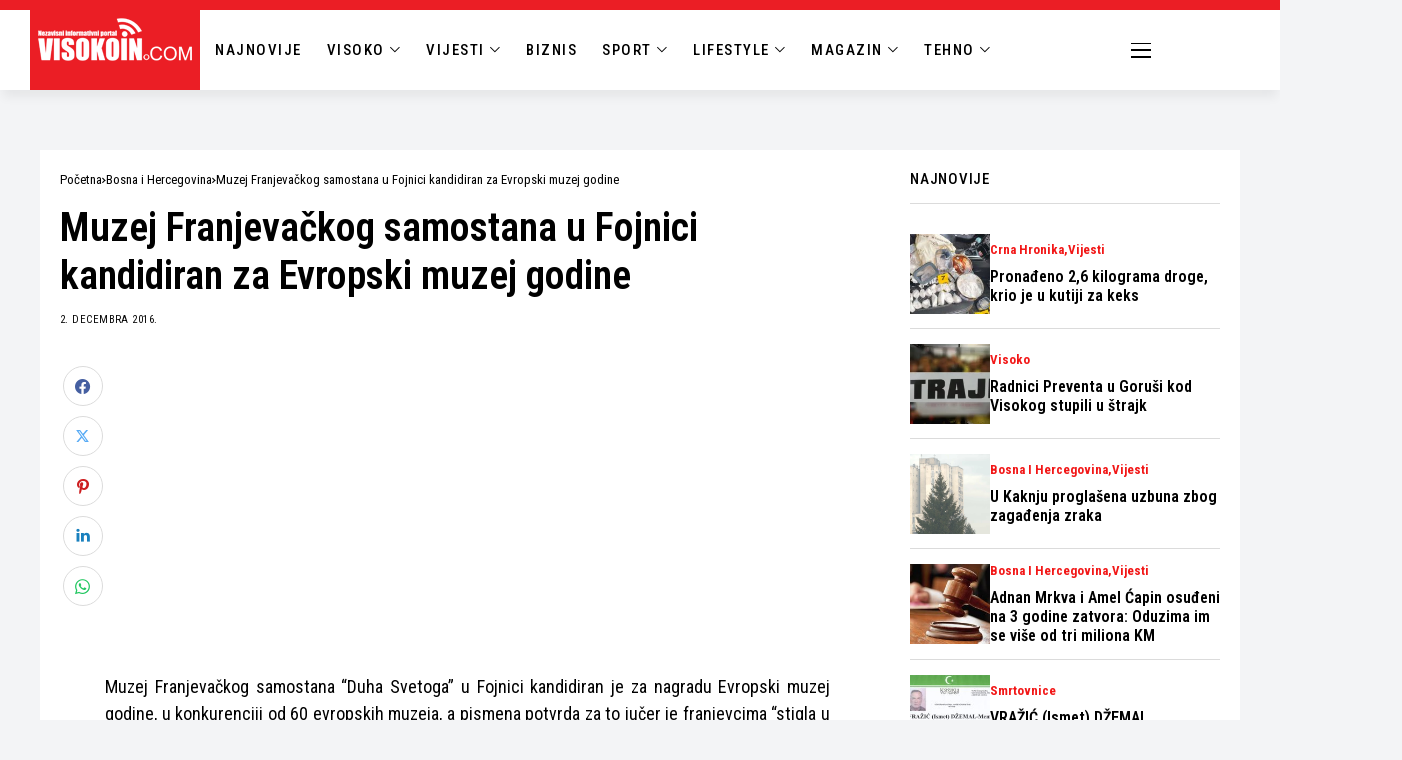

--- FILE ---
content_type: text/html; charset=UTF-8
request_url: https://visokoin.com/muzej-franjevackog-samostana-u-fojnici-kandidiran-za-evropski-muzej-godine/
body_size: 24982
content:
<!DOCTYPE html>
<!--[if IE 9 ]><html class="ie ie9" lang="bs-BA"><![endif]-->
   <html lang="bs-BA">
      <head>
         <meta charset="UTF-8">
         <meta http-equiv="X-UA-Compatible" content="IE=edge">
         <meta name="viewport" content="width=device-width, initial-scale=1">
         <link rel="preconnect" href="https://fonts.gstatic.com" crossorigin><link rel="preload" as="style" onload="this.onload=null;this.rel='stylesheet'" id="wesper_fonts_url_preload" href="https://fonts.googleapis.com/css?family=Roboto+Condensed%3A600%7CRoboto+Condensed%3A400%7CRoboto+Condensed%3A500%2C%2C500%2C700%2C400%2C&amp;display=swap" crossorigin><noscript><link rel="stylesheet" href="https://fonts.googleapis.com/css?family=Roboto+Condensed%3A600%7CRoboto+Condensed%3A400%7CRoboto+Condensed%3A500%2C%2C500%2C700%2C400%2C&amp;display=swap"></noscript><link rel="profile" href="https://gmpg.org/xfn/11">
                  <meta name='robots' content='index, follow, max-image-preview:large, max-snippet:-1, max-video-preview:-1' />

	<!-- This site is optimized with the Yoast SEO plugin v26.7 - https://yoast.com/wordpress/plugins/seo/ -->
	<title>Muzej Franjevačkog samostana u Fojnici kandidiran za Evropski muzej godine - Visokoin.com</title>
	<meta name="description" content="Muzej Franjevačkog samostana &quot;Duha Svetoga&quot; u Fojnici kandidiran je za nagradu Evropski muzej godine, u konkurenciji od 60 evropskih muzeja, a pismena" />
	<link rel="canonical" href="https://visokoin.com/muzej-franjevackog-samostana-u-fojnici-kandidiran-za-evropski-muzej-godine/" />
	<meta property="og:locale" content="bs_BA" />
	<meta property="og:type" content="article" />
	<meta property="og:title" content="Muzej Franjevačkog samostana u Fojnici kandidiran za Evropski muzej godine - Visokoin.com" />
	<meta property="og:description" content="Muzej Franjevačkog samostana &quot;Duha Svetoga&quot; u Fojnici kandidiran je za nagradu Evropski muzej godine, u konkurenciji od 60 evropskih muzeja, a pismena" />
	<meta property="og:url" content="https://visokoin.com/muzej-franjevackog-samostana-u-fojnici-kandidiran-za-evropski-muzej-godine/" />
	<meta property="og:site_name" content="Visokoin.com" />
	<meta property="article:publisher" content="https://www.facebook.com/visokoincom" />
	<meta property="article:author" content="https://www.facebook.com/visokoincom" />
	<meta property="article:published_time" content="2016-12-02T11:31:45+00:00" />
	<meta name="author" content="Visokoin.com" />
	<meta name="twitter:card" content="summary_large_image" />
	<script type="application/ld+json" class="yoast-schema-graph">{"@context":"https://schema.org","@graph":[{"@type":"Article","@id":"https://visokoin.com/muzej-franjevackog-samostana-u-fojnici-kandidiran-za-evropski-muzej-godine/#article","isPartOf":{"@id":"https://visokoin.com/muzej-franjevackog-samostana-u-fojnici-kandidiran-za-evropski-muzej-godine/"},"author":{"name":"Visokoin.com","@id":"https://visokoin.com/#/schema/person/f91b98d4b87eaccbc22e33ebbff5f297"},"headline":"Muzej Franjevačkog samostana u Fojnici kandidiran za Evropski muzej godine","datePublished":"2016-12-02T11:31:45+00:00","mainEntityOfPage":{"@id":"https://visokoin.com/muzej-franjevackog-samostana-u-fojnici-kandidiran-za-evropski-muzej-godine/"},"wordCount":478,"commentCount":0,"publisher":{"@id":"https://visokoin.com/#organization"},"keywords":["Fojnica"],"articleSection":["Bosna i Hercegovina","Istaknuto"],"inLanguage":"bs-BA","potentialAction":[{"@type":"CommentAction","name":"Comment","target":["https://visokoin.com/muzej-franjevackog-samostana-u-fojnici-kandidiran-za-evropski-muzej-godine/#respond"]}]},{"@type":["WebPage","ItemPage"],"@id":"https://visokoin.com/muzej-franjevackog-samostana-u-fojnici-kandidiran-za-evropski-muzej-godine/","url":"https://visokoin.com/muzej-franjevackog-samostana-u-fojnici-kandidiran-za-evropski-muzej-godine/","name":"Muzej Franjevačkog samostana u Fojnici kandidiran za Evropski muzej godine - Visokoin.com","isPartOf":{"@id":"https://visokoin.com/#website"},"datePublished":"2016-12-02T11:31:45+00:00","description":"Muzej Franjevačkog samostana \"Duha Svetoga\" u Fojnici kandidiran je za nagradu Evropski muzej godine, u konkurenciji od 60 evropskih muzeja, a pismena","breadcrumb":{"@id":"https://visokoin.com/muzej-franjevackog-samostana-u-fojnici-kandidiran-za-evropski-muzej-godine/#breadcrumb"},"inLanguage":"bs-BA","potentialAction":[{"@type":"ReadAction","target":["https://visokoin.com/muzej-franjevackog-samostana-u-fojnici-kandidiran-za-evropski-muzej-godine/"]}]},{"@type":"BreadcrumbList","@id":"https://visokoin.com/muzej-franjevackog-samostana-u-fojnici-kandidiran-za-evropski-muzej-godine/#breadcrumb","itemListElement":[{"@type":"ListItem","position":1,"name":"Početna","item":"https://visokoin.com/"},{"@type":"ListItem","position":2,"name":"Muzej Franjevačkog samostana u Fojnici kandidiran za Evropski muzej godine"}]},{"@type":"WebSite","@id":"https://visokoin.com/#website","url":"https://visokoin.com/","name":"Visokoin.com","description":"Informativni portal","publisher":{"@id":"https://visokoin.com/#organization"},"alternateName":"Visokoin","potentialAction":[{"@type":"SearchAction","target":{"@type":"EntryPoint","urlTemplate":"https://visokoin.com/?s={search_term_string}"},"query-input":{"@type":"PropertyValueSpecification","valueRequired":true,"valueName":"search_term_string"}}],"inLanguage":"bs-BA"},{"@type":"Organization","@id":"https://visokoin.com/#organization","name":"Visokoin.com","url":"https://visokoin.com/","logo":{"@type":"ImageObject","inLanguage":"bs-BA","@id":"https://visokoin.com/#/schema/logo/image/","url":"https://visokoin.com/wp-content/uploads/2024/02/logo-1.png","contentUrl":"https://visokoin.com/wp-content/uploads/2024/02/logo-1.png","width":167,"height":50,"caption":"Visokoin.com"},"image":{"@id":"https://visokoin.com/#/schema/logo/image/"},"sameAs":["https://www.facebook.com/visokoincom","https://www.instagram.com/visokoin","https://www.youtube.com/user/visokoraja12"]},{"@type":"Person","@id":"https://visokoin.com/#/schema/person/f91b98d4b87eaccbc22e33ebbff5f297","name":"Visokoin.com","image":{"@type":"ImageObject","inLanguage":"bs-BA","@id":"https://visokoin.com/#/schema/person/image/","url":"https://secure.gravatar.com/avatar/29c43be6f64b0eb9779f1b5464795ef9f2f68684f817643a6db5d9e41ed0c9b3?s=96&d=mm&r=g","contentUrl":"https://secure.gravatar.com/avatar/29c43be6f64b0eb9779f1b5464795ef9f2f68684f817643a6db5d9e41ed0c9b3?s=96&d=mm&r=g","caption":"Visokoin.com"},"sameAs":["https://www.visokoin.com","https://www.facebook.com/visokoincom","visokoin"],"url":"https://visokoin.com/author/kenno/"}]}</script>
	<!-- / Yoast SEO plugin. -->


<link rel='dns-prefetch' href='//fonts.googleapis.com' />
<style id='wp-img-auto-sizes-contain-inline-css'>
img:is([sizes=auto i],[sizes^="auto," i]){contain-intrinsic-size:3000px 1500px}
/*# sourceURL=wp-img-auto-sizes-contain-inline-css */
</style>
<link rel='stylesheet' id='wp-block-library-css' href='https://visokoin.com/wp-includes/css/dist/block-library/style.min.css?ver=6.9' media='all' />
<style id='wp-block-library-theme-inline-css'>
.wp-block-audio :where(figcaption){color:#555;font-size:13px;text-align:center}.is-dark-theme .wp-block-audio :where(figcaption){color:#ffffffa6}.wp-block-audio{margin:0 0 1em}.wp-block-code{border:1px solid #ccc;border-radius:4px;font-family:Menlo,Consolas,monaco,monospace;padding:.8em 1em}.wp-block-embed :where(figcaption){color:#555;font-size:13px;text-align:center}.is-dark-theme .wp-block-embed :where(figcaption){color:#ffffffa6}.wp-block-embed{margin:0 0 1em}.blocks-gallery-caption{color:#555;font-size:13px;text-align:center}.is-dark-theme .blocks-gallery-caption{color:#ffffffa6}:root :where(.wp-block-image figcaption){color:#555;font-size:13px;text-align:center}.is-dark-theme :root :where(.wp-block-image figcaption){color:#ffffffa6}.wp-block-image{margin:0 0 1em}.wp-block-pullquote{border-bottom:4px solid;border-top:4px solid;color:currentColor;margin-bottom:1.75em}.wp-block-pullquote :where(cite),.wp-block-pullquote :where(footer),.wp-block-pullquote__citation{color:currentColor;font-size:.8125em;font-style:normal;text-transform:uppercase}.wp-block-quote{border-left:.25em solid;margin:0 0 1.75em;padding-left:1em}.wp-block-quote cite,.wp-block-quote footer{color:currentColor;font-size:.8125em;font-style:normal;position:relative}.wp-block-quote:where(.has-text-align-right){border-left:none;border-right:.25em solid;padding-left:0;padding-right:1em}.wp-block-quote:where(.has-text-align-center){border:none;padding-left:0}.wp-block-quote.is-large,.wp-block-quote.is-style-large,.wp-block-quote:where(.is-style-plain){border:none}.wp-block-search .wp-block-search__label{font-weight:700}.wp-block-search__button{border:1px solid #ccc;padding:.375em .625em}:where(.wp-block-group.has-background){padding:1.25em 2.375em}.wp-block-separator.has-css-opacity{opacity:.4}.wp-block-separator{border:none;border-bottom:2px solid;margin-left:auto;margin-right:auto}.wp-block-separator.has-alpha-channel-opacity{opacity:1}.wp-block-separator:not(.is-style-wide):not(.is-style-dots){width:100px}.wp-block-separator.has-background:not(.is-style-dots){border-bottom:none;height:1px}.wp-block-separator.has-background:not(.is-style-wide):not(.is-style-dots){height:2px}.wp-block-table{margin:0 0 1em}.wp-block-table td,.wp-block-table th{word-break:normal}.wp-block-table :where(figcaption){color:#555;font-size:13px;text-align:center}.is-dark-theme .wp-block-table :where(figcaption){color:#ffffffa6}.wp-block-video :where(figcaption){color:#555;font-size:13px;text-align:center}.is-dark-theme .wp-block-video :where(figcaption){color:#ffffffa6}.wp-block-video{margin:0 0 1em}:root :where(.wp-block-template-part.has-background){margin-bottom:0;margin-top:0;padding:1.25em 2.375em}
/*# sourceURL=/wp-includes/css/dist/block-library/theme.min.css */
</style>
<style id='classic-theme-styles-inline-css'>
/*! This file is auto-generated */
.wp-block-button__link{color:#fff;background-color:#32373c;border-radius:9999px;box-shadow:none;text-decoration:none;padding:calc(.667em + 2px) calc(1.333em + 2px);font-size:1.125em}.wp-block-file__button{background:#32373c;color:#fff;text-decoration:none}
/*# sourceURL=/wp-includes/css/classic-themes.min.css */
</style>
<style id='global-styles-inline-css'>
:root{--wp--preset--aspect-ratio--square: 1;--wp--preset--aspect-ratio--4-3: 4/3;--wp--preset--aspect-ratio--3-4: 3/4;--wp--preset--aspect-ratio--3-2: 3/2;--wp--preset--aspect-ratio--2-3: 2/3;--wp--preset--aspect-ratio--16-9: 16/9;--wp--preset--aspect-ratio--9-16: 9/16;--wp--preset--color--black: #000000;--wp--preset--color--cyan-bluish-gray: #abb8c3;--wp--preset--color--white: #ffffff;--wp--preset--color--pale-pink: #f78da7;--wp--preset--color--vivid-red: #cf2e2e;--wp--preset--color--luminous-vivid-orange: #ff6900;--wp--preset--color--luminous-vivid-amber: #fcb900;--wp--preset--color--light-green-cyan: #7bdcb5;--wp--preset--color--vivid-green-cyan: #00d084;--wp--preset--color--pale-cyan-blue: #8ed1fc;--wp--preset--color--vivid-cyan-blue: #0693e3;--wp--preset--color--vivid-purple: #9b51e0;--wp--preset--gradient--vivid-cyan-blue-to-vivid-purple: linear-gradient(135deg,rgb(6,147,227) 0%,rgb(155,81,224) 100%);--wp--preset--gradient--light-green-cyan-to-vivid-green-cyan: linear-gradient(135deg,rgb(122,220,180) 0%,rgb(0,208,130) 100%);--wp--preset--gradient--luminous-vivid-amber-to-luminous-vivid-orange: linear-gradient(135deg,rgb(252,185,0) 0%,rgb(255,105,0) 100%);--wp--preset--gradient--luminous-vivid-orange-to-vivid-red: linear-gradient(135deg,rgb(255,105,0) 0%,rgb(207,46,46) 100%);--wp--preset--gradient--very-light-gray-to-cyan-bluish-gray: linear-gradient(135deg,rgb(238,238,238) 0%,rgb(169,184,195) 100%);--wp--preset--gradient--cool-to-warm-spectrum: linear-gradient(135deg,rgb(74,234,220) 0%,rgb(151,120,209) 20%,rgb(207,42,186) 40%,rgb(238,44,130) 60%,rgb(251,105,98) 80%,rgb(254,248,76) 100%);--wp--preset--gradient--blush-light-purple: linear-gradient(135deg,rgb(255,206,236) 0%,rgb(152,150,240) 100%);--wp--preset--gradient--blush-bordeaux: linear-gradient(135deg,rgb(254,205,165) 0%,rgb(254,45,45) 50%,rgb(107,0,62) 100%);--wp--preset--gradient--luminous-dusk: linear-gradient(135deg,rgb(255,203,112) 0%,rgb(199,81,192) 50%,rgb(65,88,208) 100%);--wp--preset--gradient--pale-ocean: linear-gradient(135deg,rgb(255,245,203) 0%,rgb(182,227,212) 50%,rgb(51,167,181) 100%);--wp--preset--gradient--electric-grass: linear-gradient(135deg,rgb(202,248,128) 0%,rgb(113,206,126) 100%);--wp--preset--gradient--midnight: linear-gradient(135deg,rgb(2,3,129) 0%,rgb(40,116,252) 100%);--wp--preset--font-size--small: 13px;--wp--preset--font-size--medium: 20px;--wp--preset--font-size--large: 36px;--wp--preset--font-size--x-large: 42px;--wp--preset--spacing--20: 0.44rem;--wp--preset--spacing--30: 0.67rem;--wp--preset--spacing--40: 1rem;--wp--preset--spacing--50: 1.5rem;--wp--preset--spacing--60: 2.25rem;--wp--preset--spacing--70: 3.38rem;--wp--preset--spacing--80: 5.06rem;--wp--preset--shadow--natural: 6px 6px 9px rgba(0, 0, 0, 0.2);--wp--preset--shadow--deep: 12px 12px 50px rgba(0, 0, 0, 0.4);--wp--preset--shadow--sharp: 6px 6px 0px rgba(0, 0, 0, 0.2);--wp--preset--shadow--outlined: 6px 6px 0px -3px rgb(255, 255, 255), 6px 6px rgb(0, 0, 0);--wp--preset--shadow--crisp: 6px 6px 0px rgb(0, 0, 0);}:where(.is-layout-flex){gap: 0.5em;}:where(.is-layout-grid){gap: 0.5em;}body .is-layout-flex{display: flex;}.is-layout-flex{flex-wrap: wrap;align-items: center;}.is-layout-flex > :is(*, div){margin: 0;}body .is-layout-grid{display: grid;}.is-layout-grid > :is(*, div){margin: 0;}:where(.wp-block-columns.is-layout-flex){gap: 2em;}:where(.wp-block-columns.is-layout-grid){gap: 2em;}:where(.wp-block-post-template.is-layout-flex){gap: 1.25em;}:where(.wp-block-post-template.is-layout-grid){gap: 1.25em;}.has-black-color{color: var(--wp--preset--color--black) !important;}.has-cyan-bluish-gray-color{color: var(--wp--preset--color--cyan-bluish-gray) !important;}.has-white-color{color: var(--wp--preset--color--white) !important;}.has-pale-pink-color{color: var(--wp--preset--color--pale-pink) !important;}.has-vivid-red-color{color: var(--wp--preset--color--vivid-red) !important;}.has-luminous-vivid-orange-color{color: var(--wp--preset--color--luminous-vivid-orange) !important;}.has-luminous-vivid-amber-color{color: var(--wp--preset--color--luminous-vivid-amber) !important;}.has-light-green-cyan-color{color: var(--wp--preset--color--light-green-cyan) !important;}.has-vivid-green-cyan-color{color: var(--wp--preset--color--vivid-green-cyan) !important;}.has-pale-cyan-blue-color{color: var(--wp--preset--color--pale-cyan-blue) !important;}.has-vivid-cyan-blue-color{color: var(--wp--preset--color--vivid-cyan-blue) !important;}.has-vivid-purple-color{color: var(--wp--preset--color--vivid-purple) !important;}.has-black-background-color{background-color: var(--wp--preset--color--black) !important;}.has-cyan-bluish-gray-background-color{background-color: var(--wp--preset--color--cyan-bluish-gray) !important;}.has-white-background-color{background-color: var(--wp--preset--color--white) !important;}.has-pale-pink-background-color{background-color: var(--wp--preset--color--pale-pink) !important;}.has-vivid-red-background-color{background-color: var(--wp--preset--color--vivid-red) !important;}.has-luminous-vivid-orange-background-color{background-color: var(--wp--preset--color--luminous-vivid-orange) !important;}.has-luminous-vivid-amber-background-color{background-color: var(--wp--preset--color--luminous-vivid-amber) !important;}.has-light-green-cyan-background-color{background-color: var(--wp--preset--color--light-green-cyan) !important;}.has-vivid-green-cyan-background-color{background-color: var(--wp--preset--color--vivid-green-cyan) !important;}.has-pale-cyan-blue-background-color{background-color: var(--wp--preset--color--pale-cyan-blue) !important;}.has-vivid-cyan-blue-background-color{background-color: var(--wp--preset--color--vivid-cyan-blue) !important;}.has-vivid-purple-background-color{background-color: var(--wp--preset--color--vivid-purple) !important;}.has-black-border-color{border-color: var(--wp--preset--color--black) !important;}.has-cyan-bluish-gray-border-color{border-color: var(--wp--preset--color--cyan-bluish-gray) !important;}.has-white-border-color{border-color: var(--wp--preset--color--white) !important;}.has-pale-pink-border-color{border-color: var(--wp--preset--color--pale-pink) !important;}.has-vivid-red-border-color{border-color: var(--wp--preset--color--vivid-red) !important;}.has-luminous-vivid-orange-border-color{border-color: var(--wp--preset--color--luminous-vivid-orange) !important;}.has-luminous-vivid-amber-border-color{border-color: var(--wp--preset--color--luminous-vivid-amber) !important;}.has-light-green-cyan-border-color{border-color: var(--wp--preset--color--light-green-cyan) !important;}.has-vivid-green-cyan-border-color{border-color: var(--wp--preset--color--vivid-green-cyan) !important;}.has-pale-cyan-blue-border-color{border-color: var(--wp--preset--color--pale-cyan-blue) !important;}.has-vivid-cyan-blue-border-color{border-color: var(--wp--preset--color--vivid-cyan-blue) !important;}.has-vivid-purple-border-color{border-color: var(--wp--preset--color--vivid-purple) !important;}.has-vivid-cyan-blue-to-vivid-purple-gradient-background{background: var(--wp--preset--gradient--vivid-cyan-blue-to-vivid-purple) !important;}.has-light-green-cyan-to-vivid-green-cyan-gradient-background{background: var(--wp--preset--gradient--light-green-cyan-to-vivid-green-cyan) !important;}.has-luminous-vivid-amber-to-luminous-vivid-orange-gradient-background{background: var(--wp--preset--gradient--luminous-vivid-amber-to-luminous-vivid-orange) !important;}.has-luminous-vivid-orange-to-vivid-red-gradient-background{background: var(--wp--preset--gradient--luminous-vivid-orange-to-vivid-red) !important;}.has-very-light-gray-to-cyan-bluish-gray-gradient-background{background: var(--wp--preset--gradient--very-light-gray-to-cyan-bluish-gray) !important;}.has-cool-to-warm-spectrum-gradient-background{background: var(--wp--preset--gradient--cool-to-warm-spectrum) !important;}.has-blush-light-purple-gradient-background{background: var(--wp--preset--gradient--blush-light-purple) !important;}.has-blush-bordeaux-gradient-background{background: var(--wp--preset--gradient--blush-bordeaux) !important;}.has-luminous-dusk-gradient-background{background: var(--wp--preset--gradient--luminous-dusk) !important;}.has-pale-ocean-gradient-background{background: var(--wp--preset--gradient--pale-ocean) !important;}.has-electric-grass-gradient-background{background: var(--wp--preset--gradient--electric-grass) !important;}.has-midnight-gradient-background{background: var(--wp--preset--gradient--midnight) !important;}.has-small-font-size{font-size: var(--wp--preset--font-size--small) !important;}.has-medium-font-size{font-size: var(--wp--preset--font-size--medium) !important;}.has-large-font-size{font-size: var(--wp--preset--font-size--large) !important;}.has-x-large-font-size{font-size: var(--wp--preset--font-size--x-large) !important;}
:where(.wp-block-post-template.is-layout-flex){gap: 1.25em;}:where(.wp-block-post-template.is-layout-grid){gap: 1.25em;}
:where(.wp-block-term-template.is-layout-flex){gap: 1.25em;}:where(.wp-block-term-template.is-layout-grid){gap: 1.25em;}
:where(.wp-block-columns.is-layout-flex){gap: 2em;}:where(.wp-block-columns.is-layout-grid){gap: 2em;}
:root :where(.wp-block-pullquote){font-size: 1.5em;line-height: 1.6;}
/*# sourceURL=global-styles-inline-css */
</style>

<link rel='stylesheet' id='wesper_layout-css' href='https://visokoin.com/wp-content/themes/wesper/css/layout.css?ver=1.1.7' media='all' />
<link rel='stylesheet' id='wesper_style-css' href='https://visokoin.com/wp-content/themes/wesper/style.css?ver=1.1.7' media='all' />
<style id='wesper_style-inline-css'>
body.options_dark_skin{ --jl-logo-txt-color: #fff; --jl-logo-txt-side-color: #fff; --jl-logo-txt-foot-color: #fff; --jl-theme-head-color: #fff; --jl-single-head-color: #fff; --jl-single-h1-color: #fff; --jl-single-h2-color: #fff; --jl-single-h3-color: #fff; --jl-single-h4-color: #fff; --jl-single-h5-color: #fff; --jl-single-h6-color: #fff; --jl-main-color: #f21717; --jl-bg-color: #111; --jl-txt-color: #FFF; --jl-btn-bg: #454545; --jl-comment-btn-link: #454545; --jl-comment-btn-linkc: #FFF; --jl-menu-bg: #111; --jl-menu-line-color: #ffffff26; --jl-menu-color: #ffffff; --jl-sub-bg-color: #222; --jl-sub-menu-color: #FFF; --jl-sub-line-color: #464646; --jl-topbar-bg: #000; --jl-topbar-color: #FFF; --jl-logo-bg: #111; --jl-logo-color: #FFF; --jl-single-color: #FFF; --jl-single-link-color: #f21717; --jl-single-link-hcolor: #f21717; --jl-except-color: #ddd; --jl-meta-color: #ddd; --jl-post-line-color: #49494b; --jl-author-bg: #454545; --jl-foot-bg: #000; --jl-foot-color: #a8a8aa; --jl-foot-link: #ffffff; --jl-foot-hlink: #f21717; --jl-foot-head: #FFF; --jl-foot-line: #49494b; } body{ --jl-logo-size: 33px; --jl-logo-size-mob: 30px; --jl-logo-txt-color: #000; --jl-logo-txt-side-color: #000; --jl-logo-txt-foot-color: #fff; --jl-theme-head-color: #000; --jl-single-head-color: #000; --jl-single-h1-color: #000; --jl-single-h2-color: #000; --jl-single-h3-color: #000; --jl-single-h4-color: #000; --jl-single-h5-color: #000; --jl-single-h6-color: #000; --jl-main-width: 1200px; --jl-main-color: #f21717; --jl-bg-color: #f3f4f6; --jl-txt-color: #000; --jl-txt-light: #FFF; --jl-btn-bg: #000; --jl-comment-btn-link: #F1F1F1; --jl-comment-btn-linkc: #000; --jl-desc-light: #ddd; --jl-meta-light: #bbb; --jl-button-radius: 0px; --jl-load-more-radius: 0px; --jl-load-more-width: 200px; --jl-load-more-height: 38px; --jl-menu-bg: #ffffff; --jl-menu-line-color: #000000; --jl-menu-color: #000000; --jl-sub-bg-color: #ffffff; --jl-sub-menu-color: #000; --jl-sub-line-color: #ebebe3; --jl-topbar-bg: #000; --jl-topbar-color: #FFF; --jl-topbar-height: 35px; --jl-topbar-size: 13px; --jl-logo-bg: #FFF; --jl-logo-color: #000; --jl-single-title-size: 40px; --jl-single-color: #000000; --jl-single-link-color: #f21717; --jl-single-link-hcolor: #f21717; --jl-except-color: #666; --jl-meta-color: #0a0a0a; --jl-post-line-color: #dbdbdb; --jl-author-bg: #f8f7f5; --jl-post-related-size: 20px; --jl-foot-bg: #000000; --jl-foot-color: #a8a8aa; --jl-foot-link: #ffffff; --jl-foot-hlink: #f21717; --jl-foot-head: #FFF; --jl-foot-line: #49494b; --jl-foot-menu-col: 2; --jl-foot-title-size: 16px; --jl-foot-font-size: 15px; --jl-foot-copyright: 13px; --jl-foot-menu-size: 13px; --jl-body-font: Roboto Condensed; --jl-body-font-size: 16px; --jl-body-font-weight: 400; --jl-body-spacing: 0em; --jl-body-line-height: 1.5; --jl-logo-width: 300px; --jl-m-logo-width: 190px; --jl-s-logo-width: 200px; --jl-fot-logo-width: 150px; --jl-title-font: Roboto Condensed; --jl-title-font-weight: 600; --jl-title-transform: none; --jl-title-space: 0em; --jl-title-line-height: 1.2; --jl-sub-title-size: 22px; --jl-content-font-size: 18px; --jl-content-spacing: 0em; --jl-content-line-height: 1.5; --jl-sec-topbar-height: 35px; --jl-sec-menu-height: 55px; --jl-sec-logo-height: 120px; --jl-menu-font: Roboto Condensed; --jl-menu-font-size: 16px; --jl-menu-font-weight: 500; --jl-menu-transform: uppercase; --jl-menu-space: 0.1em; --jl-spacing-menu: 30px; --jl-submenu-font-size: 14px; --jl-submenu-font-weight: 500; --jl-submenu-transform: capitalize; --jl-submenu-space: 0em; --jl-cat-font-size: 13px; --jl-cat-font-weight: 700; --jl-cat-font-space: 0em; --jl-cat-transform: capitalize; --jl-meta-font-size: 11px; --jl-meta-font-weight: 400; --jl-meta-a-font-weight: 600; --jl-meta-font-space: .04em; --jl-meta-transform: uppercase; --jl-button-font-size: 12px; --jl-button-font-weight: 700; --jl-button-transform: uppercase; --jl-button-space: 0.1em; --jl-loadmore-font-size: 11px; --jl-loadmore-font-weight: 700; --jl-loadmore-transform: uppercase; --jl-loadmore-space: 0.1em; --jl-border-rounded: 0px; --jl-top-rounded: 60px; --jl-cookie-des-size: 13px; --jl-cookie-btn-size: 12px; --jl-cookie-btn-space: 0em; --jl-cookie-btn-transform: capitalize; --jl-widget-fsize: 15px; --jl-widget-space: .05em; --jl-widget-transform: uppercase; } body.options_dark_skin #jl_sb_nav{ --jl-bg-color: #111; --sect-t-color: #fff; --jl-txt-color: #fff; --jl-meta-color: #ddd; --jl-post-line-color: #49494b; --jl-theme-head-color: var(--sect-t-color); } #jl_sb_nav{ --jl-bg-color: #fff; --sect-t-color: #000; --jl-txt-color: #000; --jl-meta-color: #0a0a0a; --jl-post-line-color: #e9ecef; --jl-theme-head-color: var(--sect-t-color); } .jl_sh_ctericons.jlshcolor li{ display: flex; align-items: center; } .jl_sh_ctericons.jlshcolor .jl_sh_i{ display: flex; } .jl_encanw #jl_sb_nav .logo_small_wrapper a img.jl_logo_n{ opacity: 0; } .jl_encanw #jl_sb_nav .logo_small_wrapper a img.jl_logo_w{ opacity: 1; } .wp-block-image figcaption, .wp-caption-text{font-size: 13px; color: var(--jl-single-color); padding: 13px 0px 0px 0px; text-align: center; font-style: normal; margin-top: 0px;} .elementor-widget-container .elementor-drop-cap{font-size: 70px !important; font-weight: 600; margin-top: 0px;} .jl_ads_wrap_sec.jl_head_adsab{align-items:center;}.jl_ads_wrap_sec.jl_head_adsbl{margin-top: 40px; align-items:center;}.jl_ads_wrap_sec.jl_con_adsab{align-items:center;}.jl_ads_wrap_sec.jl_con_adsbl{align-items:center;}.jl_ads_wrap_sec.jl_auth_adsab{margin-top: 40px; align-items:center;}.jl_ads_wrap_sec.jl_auth_adsbl{align-items:center;}.jl_ads_wrap_sec.jl_rel_adsab{align-items:center;}.jl_ads_wrap_sec.jl_rel_adsbl{align-items:center;}.jl_ads_wrap_sec.jl_foot_adsab{margin-bottom: 40px; align-items:center;}.jl_ads_wrap_sec.jl_foot_adsbl{padding: 40px 0px; align-items:center;}.jl_fe_text.jl_acen{max-width: 100%; margin: 0px; padding: 0px; text-align: left;} .jlachful{margin-top: 20px;} .post_subtitle_text, .post_subtitle_text p:last-child{ font-size: var(--jl-sub-title-size, 22px); line-height: var(--jl-body-line-height); } .jlac_smseah.active_search_box{ overflow: unset; } .jlac_smseah.active_search_box .search_header_wrapper .jli-search{ transform: scale(.9); } .jlac_smseah.active_search_box .search_header_wrapper .jli-search:before{ font-family: "jl_font" !important; content: "\e906" !important; } .jl_shwp{ display: flex; height: 100%; } .search_header_wrapper.search_form_menu_personal_click{ position: relative; } .jl_ajse{ position: absolute !important; background: var(--jl-sub-bg-color); width: 350px; top: 100% !important; right: 0px; left: auto; padding: 10px 20px; height: unset; box-shadow: 0px 5px 10px #0000001A; } .jl_ajse .searchform_theme{ padding: 0px; float: none !important; position: unset; transform: unset; display: flex; align-items: center; justify-content: space-between; } .jl_ajse .jl_search_head{ display: flex; flex-direction: column; } .jl_ajse.search_form_menu_personal .searchform_theme .search_btn{ float: none; border: 0px !important; height: 30px; font-size: 14px; color: var(--jl-sub-menu-color) !important; } .jl_ajse .jl_shnone{ font-size: 14px; margin: 0px; } .jl_ajse.search_form_menu_personal .searchform_theme .search_btn::-webkit-input-placeholder{ color: var(--jl-sub-menu-color) !important; } .jl_ajse.search_form_menu_personal .searchform_theme .search_btn::-moz-placeholder{ color: var(--jl-sub-menu-color) !important; } .jl_ajse.search_form_menu_personal .searchform_theme .search_btn:-ms-input-placeholder{ color: var(--jl-sub-menu-color) !important; } .jl_ajse.search_form_menu_personal .searchform_theme .search_btn:-moz-placeholder{ color: var(--jl-sub-menu-color) !important; } .jl_ajse .searchform_theme .button{ height: 30px; position: unset; padding: 0px !important; width: 30px; background: var(--jl-main-color) !important; border-radius: 100px; } .jlc-hmain-w.jl_base_menu .jl_ajse .searchform_theme .button i.jli-search, .jlc-stick-main-w .jl_ajse .searchform_theme .button i.jli-search{ color: #fff !important; font-size: 12px; } .jl_ajse .jl_search_wrap_li{ --jl-img-space: 10px; --jl-img-w: 100px; --jl-img-h: 80px; --jl-h-align: left; --jl-t-size: 14px; --jl-txt-color: var(--jl-sub-menu-color) !important; --jl-meta-color: var(--jl-sub-menu-color) !important; --jlrow-gap: 15px; --jl-post-line-color: transparent; } .jl_ajse .jl_search_wrap_li .jl-donut-front{ top: 0px; right: 0px; } .jl_ajse .jl_search_wrap_li .jl_grid_wrap_f{ width: 100%; display: grid; overflow: hidden; grid-template-columns: repeat(1,minmax(0,1fr)); grid-row-gap: var(--jlrow-gap); border-top: 1px solid var(--jl-sub-line-color); padding-top: 20px; margin-top: 10px; margin-bottom: 15px; } .jl_ajse .jl_post_meta{ opacity: .5; font-size: 10px; } .jl_ajse .jl_post_meta .jl_author_img_w, .jl_ajse .jl_post_meta .post-date:before{ display: none; } .jl_item_bread i{font-size: inherit;} .logo_link, .logo_link:hover{ font-family: var(--jl-title-font); font-weight: var(--jl-title-font-weight); text-transform: var(--jl-title-transform); letter-spacing: var(--jl-title-space); line-height: var(--jl-title-line-height); font-size: var(--jl-logo-size); color: var(--jl-logo-txt-color); } @media only screen and (max-width: 767px) { .logo_link, .logo_link:hover{ font-size: var(--jl-logo-size-mob); } } .logo_link > h1, .logo_link > span{ font-size: inherit; color: var(--jl-logo-txt-color); } .jl_mobile_nav_inner .logo_link, .jl_mobile_nav_inner .logo_link:hover{ color: var(--jl-logo-txt-side-color); } .jl_ft_cw .logo_link, .jl_ft_cw .logo_link:hover{ color: var(--jl-logo-txt-foot-color); } body, p{ letter-spacing: var(--jl-body-spacing); } .jl_content, .jl_content p{ font-size: var(--jl-content-font-size); line-height: var(--jl-content-line-height); letter-spacing: var(--jl-content-spacing); } .post_subtitle_text, .post_subtitle_text p:last-child{ font-family: unset; font-style: unset; } * { text-rendering: unset; -webkit-font-smoothing: unset; -moz-osx-font-smoothing: unset; } .jl_pl_fs{ display: none;}     .navigation_wrapper .jl_main_menu > .mega-category-menu.menu-item > .jl-cus-mega-menu.sub-menu{ background: transparent; box-shadow: unset; }     .navigation_wrapper .jl_main_menu > .mega-category-menu.menu-item > .jl-cus-mega-menu.sub-menu .jl_mega_inner{ max-width: calc(var(--jl-main-width) - 40px); padding: 0px 30px; box-shadow: 0px 32px 64px -16px rgb(0 0 0 / 16%); background: var(--jl-sub-bg-color); }     .jl_nav_stick.menu-invisible.menu-detached .jl_r_menu{ -moz-transform: translateY(0%); -ms-transform: translateY(0%); -webkit-transform: translateY(0%); transform: translateY(0%); }     .jl_sticky_fixed .jl-sb-w .jl-sb-in, .jl_sticky_fixed .jl-sticky > *, .menu-detached .jl_sidebar_w, .jl_sticky_fixed .post_sw .post_s{ top: calc(var(--jl-sec-menu-height) + 50px) !important; } .jlc-container{max-width: 1200px;} .jl_sli_in .jl_sli_fb{order: 1;} .jl_sli_in .jl_sli_tw{order: 2;} .jl_sli_in .jl_sli_pi{order: 3;} .jl_sli_in .jl_sli_din{order: 4;} .jl_sli_in .jl_sli_wapp{order: 5;} .jl_sli_in .jl_sli_tele{order: 6;} .jl_sli_in .jl_sli_tumblr{order: 7;} .jl_sli_in .jl_sli_line{order: 7;} .jl_sli_in .jl_sli_mil{order: 7;}  .post_sw .jl_sli_in .jl_sli_tele{display: none !important;}  .post_sw .jl_sli_in .jl_sli_tumblr{display: none !important;} .post_sw .jl_sli_in .jl_sli_line{display: none !important;}  .post_sw .jl_sli_in .jl_sli_mil{display: none !important;}  .jl_sfoot .jl_sli_in .jl_sli_tumblr{display: none !important;} .jl_sfoot .jl_sli_in .jl_sli_line{display: none !important;} .logo_small_wrapper_table .logo_small_wrapper a .jl_logo_w { position: absolute;top: 0px;left: 0px;opacity: 0; } .logo_small_wrapper_table .logo_small_wrapper .logo_link img{ max-width: var(--jl-logo-width); } .jl_sleft_side .jl_smmain_side{ order: 1; padding-left: 20px; padding-right: 30px; } .jl_sleft_side .jl_smmain_con{ order: 2; } .jl_rd_wrap{ top: 0; } .jl_rd_read{ height: 4px; background-color: #f21717; background-image: linear-gradient(to right, #f21717 0%, #f21717 100%); } .jl_view_none{display: none;} .jl_sifea_img, .jl_smmain_w .swiper-slide-inner{ border-radius: var(--jl-border-rounded); overflow: hidden; } .jl_shead_mix12 .jl_ov_layout, .jl_shead_mix10 .jl_ov_layout, .jl_shead_mix9 .jl_ov_layout{ border-radius: 0px; }   .jl_fot_gwp{ display: flex; width: 100%; justify-content: space-between; align-items: center; margin-top: 25px; } .jl_fot_gwp .jl_post_meta{ margin-top: 0px !important; } .jl_ma_layout .jl-ma-opt:nth-child(2) .jl_fot_gwp .jl_post_meta{ margin-top: 13px !important; } @media only screen and (min-width: 769px) { .jl_ma_layout .jl-ma-opt:nth-child(2) .jl_fot_gwp .jl_post_meta{ margin-top: 0px !important; } } .jl_fot_gwp .jl_fot_sh{ display: flex; } .jl_fot_gwp .jl_fot_sh > span{ display: flex; align-items: center; font-size: 14px; color: #B5B5B5; } .jl_fot_gwp .jl_fot_sh .jl_book_mark.jl_saved_p{ color: var(--jl-main-color); } .jl_fot_gwp .jl_fot_sh .jl_book_mark.jl_saved_p .jli-icon_save:before{ content: "\e901"; } .jl_fot_gwp .jl_fot_sh .jl_fot_share_i{ margin-left: 13px; } .jls_tooltip { position: relative; display: inline-block; cursor: pointer; } .jls_tooltip .jls_tooltip_w{ width: 100px; visibility: hidden; position: absolute; z-index: 1; opacity: 0; } .jls_tooltip:hover .jls_tooltip_w{ visibility: visible; opacity: 1; } .jls_tooltip .jls_tooltiptext { position: relative; color: #000; background-color: #fff; filter: drop-shadow(0 0px 2px rgba(0, 0, 0, 0.2)); display: flex; text-align: center; padding: 0px; border-radius: 4px; justify-content: center; font-size: 13px; } .jls_tooltip-top { padding-bottom: 10px; bottom: 100%; left: 50%; margin-left: -50px; } .jls_tooltiptext .jls_tooltip_in{ position: relative; z-index: 2; background: #fff; padding: 5px 0px; font-weight: 400; border-radius: 6px; } .jl_share_l_bg .jls_tooltiptext .post_s .jl_sli_w ul{ grid-gap: 5px !important; } .jls_tooltip-top .jls_tooltiptext::after { content: ""; position: absolute; bottom: -3px; left: 50%; width: 10px; height: 10px; margin-left: -5px; background-color: #fff; filter: drop-shadow(0 0px 2px rgba(0, 0, 0, 0.1)); z-index: 1; transform: rotate(45deg); } .jl_fot_share_i .jls_tooltip_w{ width: 45px; margin-left: -22px; } .jl_fot_share_i .jls_tooltip_in{ padding: 10px 0px; } .jl_fot_share_i .jls_tooltip_in .post_sw{ display: inline-flex; align-items: center; justify-content: center; } .jl_fot_share_i.jl_share_l_bg.jls_tooltip{ z-index: 10; display: none; } .jls_tooltiptext li a{ width: 25px !important; height: 25px !important; font-size: 12px !important; display: flex !important; align-items: center !important; justify-content: center !important; color: #fff !important     border-radius: 100px !important; } .jl_share_l_bg .jls_tooltiptext .post_s .jl_sli_w ul li a{ border-radius: 100px !important; color: #fff !important } .jls_tooltiptext .single_post_share_icon_post li a i{ margin: 0px; } .jl_fot_gwp .jl_fot_sh .jl_fot_save > i, .jl_fot_gwp .jl_fot_sh .jl_fot_share_i > i{ transition: opacity 0.2s ease 0s; } .jl_fot_gwp .jl_fot_sh .jl_fot_save:hover > i, .jl_fot_gwp .jl_fot_sh .jl_fot_share_i:hover > i{ color: var(--jl-main-color); }   .jl_info_auth .author-avatar{display: none;} .jl_home_bw .image-post-thumb{ margin-bottom: 30px; } .cat-item-762 span{background: #64a51d}.jl_cat_cid_762 .jl_cm_count{background: #64a51d !important;}.jl_cat_opt4 .jl_cat_opt_w.jl_cat_cid_762{background: #64a51d !important;}.jl_cat_txt.jl_cat762:before{background: #64a51d;}.jl_cat_lbl.jl_cat762{background: #64a51d;}.cat-item-761 span{background: #ff2905}.jl_cat_cid_761 .jl_cm_count{background: #ff2905 !important;}.jl_cat_opt4 .jl_cat_opt_w.jl_cat_cid_761{background: #ff2905 !important;}.jl_cat_txt.jl_cat761:before{background: #ff2905;}.jl_cat_lbl.jl_cat761{background: #ff2905;}.cat-item-2612 span{background: #d3bb00}.jl_cat_cid_2612 .jl_cm_count{background: #d3bb00 !important;}.jl_cat_opt4 .jl_cat_opt_w.jl_cat_cid_2612{background: #d3bb00 !important;}.jl_cat_txt.jl_cat2612:before{background: #d3bb00;}.jl_cat_lbl.jl_cat2612{background: #d3bb00;}.cat-item-1000 span{background: #006ff6}.jl_cat_cid_1000 .jl_cm_count{background: #006ff6 !important;}.jl_cat_opt4 .jl_cat_opt_w.jl_cat_cid_1000{background: #006ff6 !important;}.jl_cat_txt.jl_cat1000:before{background: #006ff6;}.jl_cat_lbl.jl_cat1000{background: #006ff6;}.cat-item-1092 span{background: #1da5ba}.jl_cat_cid_1092 .jl_cm_count{background: #1da5ba !important;}.jl_cat_opt4 .jl_cat_opt_w.jl_cat_cid_1092{background: #1da5ba !important;}.jl_cat_txt.jl_cat1092:before{background: #1da5ba;}.jl_cat_lbl.jl_cat1092{background: #1da5ba;}.cat-item-1459 span{background: #8224e3}.jl_cat_cid_1459 .jl_cm_count{background: #8224e3 !important;}.jl_cat_opt4 .jl_cat_opt_w.jl_cat_cid_1459{background: #8224e3 !important;}.jl_cat_txt.jl_cat1459:before{background: #8224e3;}.jl_cat_lbl.jl_cat1459{background: #8224e3;}.cat-item-10 span{background: #1e73be}.jl_cat_cid_10 .jl_cm_count{background: #1e73be !important;}.jl_cat_opt4 .jl_cat_opt_w.jl_cat_cid_10{background: #1e73be !important;}.jl_cat_txt.jl_cat10:before{background: #1e73be;}.jl_cat_lbl.jl_cat10{background: #1e73be;}.cat-item-1 span{background: #0a00d1}.jl_cat_cid_1 .jl_cm_count{background: #0a00d1 !important;}.jl_cat_opt4 .jl_cat_opt_w.jl_cat_cid_1{background: #0a00d1 !important;}.jl_cat_txt.jl_cat1:before{background: #0a00d1;}.jl_cat_lbl.jl_cat1{background: #0a00d1;}h1, h2, h3, h4, h5, h6, h1 a, h2 a, h3 a, h4 a, h5 a, h6 a{ color: var(--jl-theme-head-color); } .jl_shead_tpl1 .jl_head_title, .jl_single_tpl6 .jl_shead_tpl1 .jl_head_title, .jl_shead_mix13 .jl_head_title{ color: var(--jl-single-head-color); } .jl_content h1, .content_single_page h1, .jl_content h1 a, .content_single_page h1 a, .jl_content h1 a:hover, .content_single_page h1 a:hover{color: var(--jl-single-h1-color) !important;} .jl_content h2, .content_single_page h2, .jl_content h2 a, .content_single_page h2 a, .jl_content h2 a:hover, .content_single_page h2 a:hover{color: var(--jl-single-h2-color) !important;} .jl_content h3, .content_single_page h3, .jl_content h3 a, .content_single_page h3 a, .jl_content h3 a:hover, .content_single_page h3 a:hover{color: var(--jl-single-h3-color) !important;} .jl_content h4, .content_single_page h4, .jl_content h4 a, .content_single_page h4 a, .jl_content h4 a:hover, .content_single_page h4 a:hover{color: var(--jl-single-h4-color) !important;} .jl_content h5, .content_single_page h5, .jl_content h5 a, .content_single_page h5 a, .jl_content h5 a:hover, .content_single_page h5 a:hover{color: var(--jl-single-h5-color) !important;} .jl_content h6, .content_single_page h6, .jl_content h6 a, .content_single_page h6 a, .jl_content h6 a:hover, .content_single_page h6 a:hover{color: var(--jl-single-h6-color) !important;}  .jl_content h1, .content_single_page h1, .jl_content h2, .content_single_page h2, .jl_content h3, .content_single_page h3, .jl_content h4, .content_single_page h4, .jl_content h5, .content_single_page h5, .jl_content h6, .content_single_page h6{ text-transform: none; letter-spacing: 0em; line-height: 1.2; } @media only screen and (min-width: 1025px) { .jl-h-d{display: none;}     .jl_content h1, .content_single_page h1{font-size: 40px;}     .jl_content h2, .content_single_page h2{font-size: 32px;}     .jl_content h3, .content_single_page h3{font-size: 28px;}     .jl_content h4, .content_single_page h4{font-size: 24px;}     .jl_content h5, .content_single_page h5{font-size: 20px;}     .jl_content h6, .content_single_page h6{font-size: 16px;} } @media only screen and (min-width:768px) and (max-width:1024px) { .jl-h-t{display: none;}     .jl_content h1, .content_single_page h1{font-size: 40px;}     .jl_content h2, .content_single_page h2{font-size: 32px;}     .jl_content h3, .content_single_page h3{font-size: 28px;}     .jl_content h4, .content_single_page h4{font-size: 24px;}     .jl_content h5, .content_single_page h5{font-size: 20px;}     .jl_content h6, .content_single_page h6{font-size: 16px;}     body, p{ font-size: 15px}     .jl_content, .jl_content p{ font-size: 15px} } @media only screen and (max-width: 768px) { .jl-h-m{display: none;}     .jl_content h1, .content_single_page h1{font-size: 40px;}     .jl_content h2, .content_single_page h2{font-size: 32px;}     .jl_content h3, .content_single_page h3{font-size: 28px;}     .jl_content h4, .content_single_page h4{font-size: 24px;}     .jl_content h5, .content_single_page h5{font-size: 20px;}     .jl_content h6, .content_single_page h6{font-size: 16px;}     body, p{ font-size: 15px}     .jl_content, .jl_content p{ font-size: 16px}     .jl_ajse{width: 280px;}     }
/*# sourceURL=wesper_style-inline-css */
</style>
<link rel='stylesheet' id='glightbox-css' href='https://visokoin.com/wp-content/themes/wesper/css/glightbox.min.css?ver=1.1.7' media='all' />
<link rel='stylesheet' id='swiper-css' href='https://visokoin.com/wp-content/plugins/elementor/assets/lib/swiper/v8/css/swiper.min.css?ver=8.4.5' media='all' />
<script src="https://visokoin.com/wp-includes/js/jquery/jquery.min.js?ver=3.7.1" id="jquery-core-js"></script>
<script src="https://visokoin.com/wp-includes/js/jquery/jquery-migrate.min.js?ver=3.4.1" id="jquery-migrate-js"></script>
<script id="jquery-js-after">
jQuery(document).ready(function() {
	jQuery(".246876a36f0da43799bd4306be93fe4e").click(function() {
		jQuery.post(
			"https://visokoin.com/wp-admin/admin-ajax.php", {
				"action": "quick_adsense_onpost_ad_click",
				"quick_adsense_onpost_ad_index": jQuery(this).attr("data-index"),
				"quick_adsense_nonce": "b3d420e156",
			}, function(response) { }
		);
	});
});

//# sourceURL=jquery-js-after
</script>
			<style>
				.e-con.e-parent:nth-of-type(n+4):not(.e-lazyloaded):not(.e-no-lazyload),
				.e-con.e-parent:nth-of-type(n+4):not(.e-lazyloaded):not(.e-no-lazyload) * {
					background-image: none !important;
				}
				@media screen and (max-height: 1024px) {
					.e-con.e-parent:nth-of-type(n+3):not(.e-lazyloaded):not(.e-no-lazyload),
					.e-con.e-parent:nth-of-type(n+3):not(.e-lazyloaded):not(.e-no-lazyload) * {
						background-image: none !important;
					}
				}
				@media screen and (max-height: 640px) {
					.e-con.e-parent:nth-of-type(n+2):not(.e-lazyloaded):not(.e-no-lazyload),
					.e-con.e-parent:nth-of-type(n+2):not(.e-lazyloaded):not(.e-no-lazyload) * {
						background-image: none !important;
					}
				}
			</style>
			<link rel="icon" href="https://visokoin.com/wp-content/uploads/2016/12/ikona-visokoin1.png" sizes="32x32" />
<link rel="icon" href="https://visokoin.com/wp-content/uploads/2016/12/ikona-visokoin1.png" sizes="192x192" />
<link rel="apple-touch-icon" href="https://visokoin.com/wp-content/uploads/2016/12/ikona-visokoin1.png" />
<meta name="msapplication-TileImage" content="https://visokoin.com/wp-content/uploads/2016/12/ikona-visokoin1.png" />
		<style id="wp-custom-css">
			.jl_main_achv, .jlc-col-md-8.jl_smmain_con,
.jlc-col-md-4.jl_smmain_side {
    background-color: white;
    padding-top: 20px;    /* gornji padding 20px */
    padding-bottom: 30px; /* donji padding 30px (ili po želji) */
}

.wp-block-image, .wp-block-embed, .wp-block-gallery { margin-top: calc(30px + .25vw); margin-bottom: calc(30px + .25vw) !important; } .logo_small_wrapper_table .logo_small_wrapper .logo_link > h1, .logo_small_wrapper_table .logo_small_wrapper .logo_link > span { display: flex; margin: 0px; padding: 0px; }/* elementor category */ .elementor-widget-wp-widget-categories h5{ display: none; } .elementor-widget-wp-widget-categories ul{ list-style: none; padding: 0px 0px 0px 15px !important; margin: 0px; display: flex; flex-direction: column; gap: 7px; } .elementor-widget-wp-widget-categories ul li{ margin-bottom: 0 !important; list-style: none; font-family: var(--jl-menu-font); font-size: 14px; font-weight: var(--jl-cat-font-weight); display: flex; flex-direction: column; gap: 7px; } .elementor-widget-wp-widget-categories ul li a{ display: inline-flex; align-items: center; width: 100%; } .elementor-widget-wp-widget-categories ul li a:before{ content: ''; position: absolute; margin-left: -15px; border: solid currentcolor; border-width: 0 1px 1px 0; display: inline-block; padding: 2px; vertical-align: middle; transform: rotate(-45deg); -webkit-transform: rotate(-45deg); } .elementor-widget-wp-widget-categories span{ margin-right: 0px; margin-left: auto; color: #fff; text-align: center; min-width: 24px; height: 24px; line-height: 24px; border-radius: 4px; padding: 0px 5px; font-size: 80%; }		</style>
		<script async src="https://pagead2.googlesyndication.com/pagead/js/adsbygoogle.js?client=ca-pub-1624751957211849"
     crossorigin="anonymous"></script>        
      </head>
      <body class="wp-singular post-template-default single single-post postid-98926 single-format-standard wp-custom-logo wp-embed-responsive wp-theme-wesper jl_spop_single1 jl_mb_nav_pos_left logo_foot_white logo_sticky_normal jl_weg_menu jl_sright_side jl_nav_stick jl_nav_active jl_nav_slide mobile_nav_class is-lazyload   jl_en_day_night jl-has-sidebar jl_uline jl_sticky_fixed elementor-default elementor-kit-237102">         
                 <div class="options_layout_wrapper jl_clear_at">
         <div class="options_layout_container tp_head_off">
         <header class="jlc-hmain-w jl_base_menu jl_md_main">
    		<div data-elementor-type="wp-post" data-elementor-id="237148" class="elementor elementor-237148">
				<div class="elementor-element elementor-element-507ee689 elementor-hidden-tablet elementor-hidden-mobile e-flex e-con-boxed e-con e-parent" data-id="507ee689" data-element_type="container" data-settings="{&quot;background_background&quot;:&quot;classic&quot;}">
					<div class="e-con-inner">
		<div class="elementor-element elementor-element-45d44299 e-con-full e-flex e-con e-child" data-id="45d44299" data-element_type="container" data-settings="{&quot;background_background&quot;:&quot;classic&quot;}">
				<div class="elementor-element elementor-element-3264349 elementor-widget elementor-widget-wesper-section-logo" data-id="3264349" data-element_type="widget" data-widget_type="wesper-section-logo.default">
				<div class="elementor-widget-container">
					        <div class="logo_small_wrapper_table">
            <div class="logo_small_wrapper">
                                <a class="logo_link" href="https://visokoin.com/" aria-label="Visokoin.com">
                                <span>
                                                <img class="jl_logo_n" src="https://visokoin.com/wp-content/uploads/2020/10/logo.png" width="167" height="50" alt="Visokoin.com" />
                                                                        <img class="jl_logo_w" src="https://visokoin.com/wp-content/uploads/2020/10/logo.png" width="167" height="50" alt="Visokoin.com" />
                                            </span>
                </a>
            </div>
        </div> 
        				</div>
				</div>
				</div>
		<div class="elementor-element elementor-element-265a29e6 e-con-full e-flex e-con e-child" data-id="265a29e6" data-element_type="container" data-settings="{&quot;background_background&quot;:&quot;classic&quot;}">
				<div class="elementor-element elementor-element-7b4fbd6 htmove-menu-align-left elementor-hidden-tablet elementor-hidden-mobile elementor-widget elementor-widget-wesper-main-menu" data-id="7b4fbd6" data-element_type="widget" data-widget_type="wesper-main-menu.default">
				<div class="elementor-widget-container">
					                
        <div class="navigation_wrapper" >            
            <div class="menu-navigacija-container"><ul id="menu-7b4fbd6" class="jl_main_menu"><li class="menu-item menu-item-type-post_type menu-item-object-page"><a title="Najnovije vijesti" href="https://visokoin.com/najnovije/"><span class="jl_mblt">Najnovije</span></a></li>
<li class="menu-item menu-item-type-taxonomy menu-item-object-category menu-item-has-children"><a title="Grad Visoko" href="https://visokoin.com/visoko/"><span class="jl_mblt">Visoko</span></a><ul class="sub-menu">	<li class="menu-item menu-item-type-custom menu-item-object-custom"><a href="/tema/staro-visoko/"><span class="jl_mblt">Staro Visoko</span></a></li>
	<li class="menu-item menu-item-type-taxonomy menu-item-object-category"><a href="https://visokoin.com/smrtovnice/"><span class="jl_mblt">Smrtovnice</span></a></li>
	<li class="menu-item menu-item-type-taxonomy menu-item-object-category"><a href="https://visokoin.com/humanitarne-akcije/"><span class="jl_mblt">Humanitarne akcije</span></a></li>

					</ul></li>
<li class="menu-item menu-item-type-custom menu-item-object-custom menu-item-has-children"><a href="#"><span class="jl_mblt">Vijesti</span></a><ul class="sub-menu">	<li class="menu-item menu-item-type-taxonomy menu-item-object-category current-post-ancestor current-menu-parent current-post-parent"><a href="https://visokoin.com/bih/"><span class="jl_mblt">BiH</span></a></li>
	<li class="menu-item menu-item-type-taxonomy menu-item-object-category"><a href="https://visokoin.com/svijet/"><span class="jl_mblt">Svijet</span></a></li>
	<li class="menu-item menu-item-type-taxonomy menu-item-object-category"><a href="https://visokoin.com/bih/crna-hronika/"><span class="jl_mblt">Crna Hronika</span></a></li>
	<li class="menu-item menu-item-type-taxonomy menu-item-object-category"><a href="https://visokoin.com/bih/kultura/"><span class="jl_mblt">Kultura</span></a></li>
	<li class="menu-item menu-item-type-taxonomy menu-item-object-category"><a href="https://visokoin.com/bih/politika/"><span class="jl_mblt">Politika</span></a></li>

					</ul></li>
<li class="menu-item menu-item-type-taxonomy menu-item-object-category"><a href="https://visokoin.com/biznis/"><span class="jl_mblt">Biznis</span></a></li>
<li class="menu-item menu-item-type-taxonomy menu-item-object-category menu-item-has-children"><a href="https://visokoin.com/sport/"><span class="jl_mblt">Sport</span></a><ul class="sub-menu">	<li class="menu-item menu-item-type-taxonomy menu-item-object-category"><a href="https://visokoin.com/sport/kosarka/"><span class="jl_mblt">Košarka</span></a></li>
	<li class="menu-item menu-item-type-taxonomy menu-item-object-category"><a href="https://visokoin.com/sport/nogomet/"><span class="jl_mblt">Nogomet</span></a></li>
	<li class="menu-item menu-item-type-taxonomy menu-item-object-category"><a href="https://visokoin.com/sport/rukomet/"><span class="jl_mblt">Rukomet</span></a></li>
	<li class="menu-item menu-item-type-taxonomy menu-item-object-category"><a href="https://visokoin.com/sport/tenis/"><span class="jl_mblt">Tenis</span></a></li>

					</ul></li>
<li class="menu-item menu-item-type-taxonomy menu-item-object-category menu-item-has-children"><a href="https://visokoin.com/lifestyle/"><span class="jl_mblt">Lifestyle</span></a><ul class="sub-menu">	<li class="menu-item menu-item-type-taxonomy menu-item-object-category"><a href="https://visokoin.com/lifestyle/majka-i-dijete/"><span class="jl_mblt">Majka i Dijete</span></a></li>
	<li class="menu-item menu-item-type-taxonomy menu-item-object-category"><a href="https://visokoin.com/lifestyle/moda-i-ljepota/"><span class="jl_mblt">Moda i Ljepota</span></a></li>
	<li class="menu-item menu-item-type-taxonomy menu-item-object-category"><a href="https://visokoin.com/hrana-i-pice/"><span class="jl_mblt">Hrana i piće</span></a></li>
	<li class="menu-item menu-item-type-taxonomy menu-item-object-category"><a href="https://visokoin.com/lifestyle/kuca-i-vrt/"><span class="jl_mblt">Kuća i vrt</span></a></li>
	<li class="menu-item menu-item-type-taxonomy menu-item-object-category"><a href="https://visokoin.com/lifestyle/seks-i-ljubav/"><span class="jl_mblt">Veza i Ljubav</span></a></li>

					</ul></li>
<li class="menu-item menu-item-type-taxonomy menu-item-object-category menu-item-has-children"><a href="https://visokoin.com/magazin/"><span class="jl_mblt">Magazin</span></a><ul class="sub-menu">	<li class="menu-item menu-item-type-taxonomy menu-item-object-category"><a href="https://visokoin.com/magazin/filmitv/"><span class="jl_mblt">Film &amp; Tv</span></a></li>
	<li class="menu-item menu-item-type-taxonomy menu-item-object-category"><a href="https://visokoin.com/magazin/muzika/"><span class="jl_mblt">Muzika</span></a></li>
	<li class="menu-item menu-item-type-taxonomy menu-item-object-category"><a href="https://visokoin.com/magazin/showbiz/"><span class="jl_mblt">ShowBiz</span></a></li>

					</ul></li>
<li class="menu-item menu-item-type-taxonomy menu-item-object-category menu-item-has-children"><a href="https://visokoin.com/tehno/"><span class="jl_mblt">Tehno</span></a><ul class="sub-menu">	<li class="menu-item menu-item-type-taxonomy menu-item-object-category"><a href="https://visokoin.com/tehno/internet/"><span class="jl_mblt">Internet</span></a></li>
	<li class="menu-item menu-item-type-taxonomy menu-item-object-category"><a href="https://visokoin.com/tehno/nauka/"><span class="jl_mblt">Nauka</span></a></li>
	<li class="menu-item menu-item-type-taxonomy menu-item-object-category"><a href="https://visokoin.com/tehno/mobiteli/"><span class="jl_mblt">Mobiteli</span></a></li>

					</ul></li>
</ul></div>        </div>				</div>
				</div>
				</div>
				<div class="elementor-element elementor-element-74c979d elementor-widget__width-initial elementor-widget elementor-widget-wesper-mobile-menu" data-id="74c979d" data-element_type="widget" data-widget_type="wesper-mobile-menu.default">
				<div class="elementor-widget-container">
					       <div class="menu_mobile_icons_wrap">
       <div class="menu_mobile_icons">
                    <div class="jlm_w"><span class="jlma"></span><span class="jlmb"></span><span class="jlmc"></span></div>
                  </div>
      </div>
    				</div>
				</div>
					</div>
				</div>
		<div class="elementor-element elementor-element-f9467b2 elementor-hidden-desktop e-con-full e-flex e-con e-parent" data-id="f9467b2" data-element_type="container" data-settings="{&quot;background_background&quot;:&quot;classic&quot;}">
		<div class="elementor-element elementor-element-24e1d74 e-con-full e-flex e-con e-child" data-id="24e1d74" data-element_type="container" data-settings="{&quot;background_background&quot;:&quot;classic&quot;}">
				<div class="elementor-element elementor-element-cbff629 elementor-widget__width-initial elementor-widget-mobile__width-initial elementor-widget elementor-widget-wesper-mobile-menu" data-id="cbff629" data-element_type="widget" data-widget_type="wesper-mobile-menu.default">
				<div class="elementor-widget-container">
					       <div class="menu_mobile_icons_wrap">
       <div class="menu_mobile_icons">
                    <div class="jlm_w"><span class="jlma"></span><span class="jlmb"></span><span class="jlmc"></span></div>
                  </div>
      </div>
    				</div>
				</div>
				</div>
				<div class="elementor-element elementor-element-7f4b114 elementor-widget elementor-widget-wesper-section-logo" data-id="7f4b114" data-element_type="widget" data-widget_type="wesper-section-logo.default">
				<div class="elementor-widget-container">
					        <div class="logo_small_wrapper_table">
            <div class="logo_small_wrapper">
                                <a class="logo_link" href="https://visokoin.com/" aria-label="Visokoin.com">
                                <span>
                                                <img class="jl_logo_n" src="https://visokoin.com/wp-content/uploads/2020/10/logo.png" width="167" height="50" alt="Visokoin.com" />
                                                                        <img class="jl_logo_w" src="https://visokoin.com/wp-content/plugins/elementor/assets/images/placeholder.png" alt="Visokoin.com" />
                                            </span>
                </a>
            </div>
        </div> 
        				</div>
				</div>
		<div class="elementor-element elementor-element-6fe3946 e-con-full e-flex e-con e-child" data-id="6fe3946" data-element_type="container" data-settings="{&quot;background_background&quot;:&quot;classic&quot;}">
				<div class="elementor-element elementor-element-e741d6d elementor-widget elementor-widget-wesper-search-button" data-id="e741d6d" data-element_type="widget" data-widget_type="wesper-search-button.default">
				<div class="elementor-widget-container">
					        <div class="jl_shwp">
        <div class="search_header_wrapper jlce-seach search_form_menu_personal_click">        
                                        <i class="jli-search"></i>
                                </div>
                </div>
        				</div>
				</div>
				</div>
				</div>
				</div>
		</header>
<div class="jlc-stick-main-w jl_cus_sihead jl_r_menu">
    		<div data-elementor-type="wp-post" data-elementor-id="237148" class="elementor elementor-237148">
				<div class="elementor-element elementor-element-507ee689 elementor-hidden-tablet elementor-hidden-mobile e-flex e-con-boxed e-con e-parent" data-id="507ee689" data-element_type="container" data-settings="{&quot;background_background&quot;:&quot;classic&quot;}">
					<div class="e-con-inner">
		<div class="elementor-element elementor-element-45d44299 e-con-full e-flex e-con e-child" data-id="45d44299" data-element_type="container" data-settings="{&quot;background_background&quot;:&quot;classic&quot;}">
				<div class="elementor-element elementor-element-3264349 elementor-widget elementor-widget-wesper-section-logo" data-id="3264349" data-element_type="widget" data-widget_type="wesper-section-logo.default">
				<div class="elementor-widget-container">
					        <div class="logo_small_wrapper_table">
            <div class="logo_small_wrapper">
                                <a class="logo_link" href="https://visokoin.com/" aria-label="Visokoin.com">
                                <span>
                                                <img class="jl_logo_n" src="https://visokoin.com/wp-content/uploads/2020/10/logo.png" width="167" height="50" alt="Visokoin.com" />
                                                                        <img class="jl_logo_w" src="https://visokoin.com/wp-content/uploads/2020/10/logo.png" width="167" height="50" alt="Visokoin.com" />
                                            </span>
                </a>
            </div>
        </div> 
        				</div>
				</div>
				</div>
		<div class="elementor-element elementor-element-265a29e6 e-con-full e-flex e-con e-child" data-id="265a29e6" data-element_type="container" data-settings="{&quot;background_background&quot;:&quot;classic&quot;}">
				<div class="elementor-element elementor-element-7b4fbd6 htmove-menu-align-left elementor-hidden-tablet elementor-hidden-mobile elementor-widget elementor-widget-wesper-main-menu" data-id="7b4fbd6" data-element_type="widget" data-widget_type="wesper-main-menu.default">
				<div class="elementor-widget-container">
					                
        <div class="navigation_wrapper" >            
            <div class="menu-navigacija-container"><ul id="menu-7b4fbd6" class="jl_main_menu"><li class="menu-item menu-item-type-post_type menu-item-object-page"><a title="Najnovije vijesti" href="https://visokoin.com/najnovije/"><span class="jl_mblt">Najnovije</span></a></li>
<li class="menu-item menu-item-type-taxonomy menu-item-object-category menu-item-has-children"><a title="Grad Visoko" href="https://visokoin.com/visoko/"><span class="jl_mblt">Visoko</span></a><ul class="sub-menu">	<li class="menu-item menu-item-type-custom menu-item-object-custom"><a href="/tema/staro-visoko/"><span class="jl_mblt">Staro Visoko</span></a></li>
	<li class="menu-item menu-item-type-taxonomy menu-item-object-category"><a href="https://visokoin.com/smrtovnice/"><span class="jl_mblt">Smrtovnice</span></a></li>
	<li class="menu-item menu-item-type-taxonomy menu-item-object-category"><a href="https://visokoin.com/humanitarne-akcije/"><span class="jl_mblt">Humanitarne akcije</span></a></li>

					</ul></li>
<li class="menu-item menu-item-type-custom menu-item-object-custom menu-item-has-children"><a href="#"><span class="jl_mblt">Vijesti</span></a><ul class="sub-menu">	<li class="menu-item menu-item-type-taxonomy menu-item-object-category current-post-ancestor current-menu-parent current-post-parent"><a href="https://visokoin.com/bih/"><span class="jl_mblt">BiH</span></a></li>
	<li class="menu-item menu-item-type-taxonomy menu-item-object-category"><a href="https://visokoin.com/svijet/"><span class="jl_mblt">Svijet</span></a></li>
	<li class="menu-item menu-item-type-taxonomy menu-item-object-category"><a href="https://visokoin.com/bih/crna-hronika/"><span class="jl_mblt">Crna Hronika</span></a></li>
	<li class="menu-item menu-item-type-taxonomy menu-item-object-category"><a href="https://visokoin.com/bih/kultura/"><span class="jl_mblt">Kultura</span></a></li>
	<li class="menu-item menu-item-type-taxonomy menu-item-object-category"><a href="https://visokoin.com/bih/politika/"><span class="jl_mblt">Politika</span></a></li>

					</ul></li>
<li class="menu-item menu-item-type-taxonomy menu-item-object-category"><a href="https://visokoin.com/biznis/"><span class="jl_mblt">Biznis</span></a></li>
<li class="menu-item menu-item-type-taxonomy menu-item-object-category menu-item-has-children"><a href="https://visokoin.com/sport/"><span class="jl_mblt">Sport</span></a><ul class="sub-menu">	<li class="menu-item menu-item-type-taxonomy menu-item-object-category"><a href="https://visokoin.com/sport/kosarka/"><span class="jl_mblt">Košarka</span></a></li>
	<li class="menu-item menu-item-type-taxonomy menu-item-object-category"><a href="https://visokoin.com/sport/nogomet/"><span class="jl_mblt">Nogomet</span></a></li>
	<li class="menu-item menu-item-type-taxonomy menu-item-object-category"><a href="https://visokoin.com/sport/rukomet/"><span class="jl_mblt">Rukomet</span></a></li>
	<li class="menu-item menu-item-type-taxonomy menu-item-object-category"><a href="https://visokoin.com/sport/tenis/"><span class="jl_mblt">Tenis</span></a></li>

					</ul></li>
<li class="menu-item menu-item-type-taxonomy menu-item-object-category menu-item-has-children"><a href="https://visokoin.com/lifestyle/"><span class="jl_mblt">Lifestyle</span></a><ul class="sub-menu">	<li class="menu-item menu-item-type-taxonomy menu-item-object-category"><a href="https://visokoin.com/lifestyle/majka-i-dijete/"><span class="jl_mblt">Majka i Dijete</span></a></li>
	<li class="menu-item menu-item-type-taxonomy menu-item-object-category"><a href="https://visokoin.com/lifestyle/moda-i-ljepota/"><span class="jl_mblt">Moda i Ljepota</span></a></li>
	<li class="menu-item menu-item-type-taxonomy menu-item-object-category"><a href="https://visokoin.com/hrana-i-pice/"><span class="jl_mblt">Hrana i piće</span></a></li>
	<li class="menu-item menu-item-type-taxonomy menu-item-object-category"><a href="https://visokoin.com/lifestyle/kuca-i-vrt/"><span class="jl_mblt">Kuća i vrt</span></a></li>
	<li class="menu-item menu-item-type-taxonomy menu-item-object-category"><a href="https://visokoin.com/lifestyle/seks-i-ljubav/"><span class="jl_mblt">Veza i Ljubav</span></a></li>

					</ul></li>
<li class="menu-item menu-item-type-taxonomy menu-item-object-category menu-item-has-children"><a href="https://visokoin.com/magazin/"><span class="jl_mblt">Magazin</span></a><ul class="sub-menu">	<li class="menu-item menu-item-type-taxonomy menu-item-object-category"><a href="https://visokoin.com/magazin/filmitv/"><span class="jl_mblt">Film &amp; Tv</span></a></li>
	<li class="menu-item menu-item-type-taxonomy menu-item-object-category"><a href="https://visokoin.com/magazin/muzika/"><span class="jl_mblt">Muzika</span></a></li>
	<li class="menu-item menu-item-type-taxonomy menu-item-object-category"><a href="https://visokoin.com/magazin/showbiz/"><span class="jl_mblt">ShowBiz</span></a></li>

					</ul></li>
<li class="menu-item menu-item-type-taxonomy menu-item-object-category menu-item-has-children"><a href="https://visokoin.com/tehno/"><span class="jl_mblt">Tehno</span></a><ul class="sub-menu">	<li class="menu-item menu-item-type-taxonomy menu-item-object-category"><a href="https://visokoin.com/tehno/internet/"><span class="jl_mblt">Internet</span></a></li>
	<li class="menu-item menu-item-type-taxonomy menu-item-object-category"><a href="https://visokoin.com/tehno/nauka/"><span class="jl_mblt">Nauka</span></a></li>
	<li class="menu-item menu-item-type-taxonomy menu-item-object-category"><a href="https://visokoin.com/tehno/mobiteli/"><span class="jl_mblt">Mobiteli</span></a></li>

					</ul></li>
</ul></div>        </div>				</div>
				</div>
				</div>
				<div class="elementor-element elementor-element-74c979d elementor-widget__width-initial elementor-widget elementor-widget-wesper-mobile-menu" data-id="74c979d" data-element_type="widget" data-widget_type="wesper-mobile-menu.default">
				<div class="elementor-widget-container">
					       <div class="menu_mobile_icons_wrap">
       <div class="menu_mobile_icons">
                    <div class="jlm_w"><span class="jlma"></span><span class="jlmb"></span><span class="jlmc"></span></div>
                  </div>
      </div>
    				</div>
				</div>
					</div>
				</div>
		<div class="elementor-element elementor-element-f9467b2 elementor-hidden-desktop e-con-full e-flex e-con e-parent" data-id="f9467b2" data-element_type="container" data-settings="{&quot;background_background&quot;:&quot;classic&quot;}">
		<div class="elementor-element elementor-element-24e1d74 e-con-full e-flex e-con e-child" data-id="24e1d74" data-element_type="container" data-settings="{&quot;background_background&quot;:&quot;classic&quot;}">
				<div class="elementor-element elementor-element-cbff629 elementor-widget__width-initial elementor-widget-mobile__width-initial elementor-widget elementor-widget-wesper-mobile-menu" data-id="cbff629" data-element_type="widget" data-widget_type="wesper-mobile-menu.default">
				<div class="elementor-widget-container">
					       <div class="menu_mobile_icons_wrap">
       <div class="menu_mobile_icons">
                    <div class="jlm_w"><span class="jlma"></span><span class="jlmb"></span><span class="jlmc"></span></div>
                  </div>
      </div>
    				</div>
				</div>
				</div>
				<div class="elementor-element elementor-element-7f4b114 elementor-widget elementor-widget-wesper-section-logo" data-id="7f4b114" data-element_type="widget" data-widget_type="wesper-section-logo.default">
				<div class="elementor-widget-container">
					        <div class="logo_small_wrapper_table">
            <div class="logo_small_wrapper">
                                <a class="logo_link" href="https://visokoin.com/" aria-label="Visokoin.com">
                                <span>
                                                <img class="jl_logo_n" src="https://visokoin.com/wp-content/uploads/2020/10/logo.png" width="167" height="50" alt="Visokoin.com" />
                                                                        <img class="jl_logo_w" src="https://visokoin.com/wp-content/plugins/elementor/assets/images/placeholder.png" alt="Visokoin.com" />
                                            </span>
                </a>
            </div>
        </div> 
        				</div>
				</div>
		<div class="elementor-element elementor-element-6fe3946 e-con-full e-flex e-con e-child" data-id="6fe3946" data-element_type="container" data-settings="{&quot;background_background&quot;:&quot;classic&quot;}">
				<div class="elementor-element elementor-element-e741d6d elementor-widget elementor-widget-wesper-search-button" data-id="e741d6d" data-element_type="widget" data-widget_type="wesper-search-button.default">
				<div class="elementor-widget-container">
					        <div class="jl_shwp">
        <div class="search_header_wrapper jlce-seach search_form_menu_personal_click">        
                                        <i class="jli-search"></i>
                                </div>
                </div>
        				</div>
				</div>
				</div>
				</div>
				</div>
		</div>
<div id="jl_sb_nav" class="jl_mobile_nav_wrapper">
            <div id="nav" class="jl_mobile_nav_inner">
               <div class="logo_small_wrapper_table">
                  <div class="logo_small_wrapper">
                     <a class="logo_link" href="https://visokoin.com/">                     
                                                                                                         <img class="jl_logo_n" src="https://visokoin.com/wp-content/uploads/2020/10/logo.png" alt="Informativni portal" />
                                                                                                            <img class="jl_logo_w" src="https://visokoin.com/wp-content/uploads/2020/10/logo.png" alt="Informativni portal" />
                                                                        </a>
                  </div>
               </div>
               <div class="menu_mobile_icons mobile_close_icons closed_menu"><span class="jl_close_wapper"><span class="jl_close_1"></span><span class="jl_close_2"></span></span></div>              
               <ul id="mobile_menu_slide" class="menu_moble_slide"><li class="menu-item menu-item-type-post_type menu-item-object-page menu-item-220731"><a href="https://visokoin.com/najnovije/" title="Najnovije vijesti">Najnovije<span class="border-menu"></span></a></li>
<li class="menu-item menu-item-type-taxonomy menu-item-object-category menu-item-has-children menu-item-94625"><a href="https://visokoin.com/visoko/" title="Grad Visoko">Visoko<span class="border-menu"></span></a>
<ul class="sub-menu">
	<li class="menu-item menu-item-type-custom menu-item-object-custom menu-item-235259"><a href="/tema/staro-visoko/">Staro Visoko<span class="border-menu"></span></a></li>
	<li class="menu-item menu-item-type-taxonomy menu-item-object-category menu-item-156528"><a href="https://visokoin.com/smrtovnice/">Smrtovnice<span class="border-menu"></span></a></li>
	<li class="menu-item menu-item-type-taxonomy menu-item-object-category menu-item-143925"><a href="https://visokoin.com/humanitarne-akcije/">Humanitarne akcije<span class="border-menu"></span></a></li>
</ul>
</li>
<li class="menu-item menu-item-type-custom menu-item-object-custom menu-item-has-children menu-item-234981"><a href="#">Vijesti<span class="border-menu"></span></a>
<ul class="sub-menu">
	<li class="menu-item menu-item-type-taxonomy menu-item-object-category current-post-ancestor current-menu-parent current-post-parent menu-item-94626"><a href="https://visokoin.com/bih/">BiH<span class="border-menu"></span></a></li>
	<li class="menu-item menu-item-type-taxonomy menu-item-object-category menu-item-94642"><a href="https://visokoin.com/svijet/">Svijet<span class="border-menu"></span></a></li>
	<li class="menu-item menu-item-type-taxonomy menu-item-object-category menu-item-94627"><a href="https://visokoin.com/bih/crna-hronika/">Crna Hronika<span class="border-menu"></span></a></li>
	<li class="menu-item menu-item-type-taxonomy menu-item-object-category menu-item-143924"><a href="https://visokoin.com/bih/kultura/">Kultura<span class="border-menu"></span></a></li>
	<li class="menu-item menu-item-type-taxonomy menu-item-object-category menu-item-94628"><a href="https://visokoin.com/bih/politika/">Politika<span class="border-menu"></span></a></li>
</ul>
</li>
<li class="menu-item menu-item-type-taxonomy menu-item-object-category menu-item-94629"><a href="https://visokoin.com/biznis/">Biznis<span class="border-menu"></span></a></li>
<li class="menu-item menu-item-type-taxonomy menu-item-object-category menu-item-has-children menu-item-94637"><a href="https://visokoin.com/sport/">Sport<span class="border-menu"></span></a>
<ul class="sub-menu">
	<li class="menu-item menu-item-type-taxonomy menu-item-object-category menu-item-94638"><a href="https://visokoin.com/sport/kosarka/">Košarka<span class="border-menu"></span></a></li>
	<li class="menu-item menu-item-type-taxonomy menu-item-object-category menu-item-94639"><a href="https://visokoin.com/sport/nogomet/">Nogomet<span class="border-menu"></span></a></li>
	<li class="menu-item menu-item-type-taxonomy menu-item-object-category menu-item-94640"><a href="https://visokoin.com/sport/rukomet/">Rukomet<span class="border-menu"></span></a></li>
	<li class="menu-item menu-item-type-taxonomy menu-item-object-category menu-item-94641"><a href="https://visokoin.com/sport/tenis/">Tenis<span class="border-menu"></span></a></li>
</ul>
</li>
<li class="menu-item menu-item-type-taxonomy menu-item-object-category menu-item-has-children menu-item-94630"><a href="https://visokoin.com/lifestyle/">Lifestyle<span class="border-menu"></span></a>
<ul class="sub-menu">
	<li class="menu-item menu-item-type-taxonomy menu-item-object-category menu-item-166541"><a href="https://visokoin.com/lifestyle/majka-i-dijete/">Majka i Dijete<span class="border-menu"></span></a></li>
	<li class="menu-item menu-item-type-taxonomy menu-item-object-category menu-item-94631"><a href="https://visokoin.com/lifestyle/moda-i-ljepota/">Moda i Ljepota<span class="border-menu"></span></a></li>
	<li class="menu-item menu-item-type-taxonomy menu-item-object-category menu-item-220732"><a href="https://visokoin.com/hrana-i-pice/">Hrana i piće<span class="border-menu"></span></a></li>
	<li class="menu-item menu-item-type-taxonomy menu-item-object-category menu-item-220733"><a href="https://visokoin.com/lifestyle/kuca-i-vrt/">Kuća i vrt<span class="border-menu"></span></a></li>
	<li class="menu-item menu-item-type-taxonomy menu-item-object-category menu-item-94632"><a href="https://visokoin.com/lifestyle/seks-i-ljubav/">Veza i Ljubav<span class="border-menu"></span></a></li>
</ul>
</li>
<li class="menu-item menu-item-type-taxonomy menu-item-object-category menu-item-has-children menu-item-94633"><a href="https://visokoin.com/magazin/">Magazin<span class="border-menu"></span></a>
<ul class="sub-menu">
	<li class="menu-item menu-item-type-taxonomy menu-item-object-category menu-item-94634"><a href="https://visokoin.com/magazin/filmitv/">Film &amp; Tv<span class="border-menu"></span></a></li>
	<li class="menu-item menu-item-type-taxonomy menu-item-object-category menu-item-94635"><a href="https://visokoin.com/magazin/muzika/">Muzika<span class="border-menu"></span></a></li>
	<li class="menu-item menu-item-type-taxonomy menu-item-object-category menu-item-94636"><a href="https://visokoin.com/magazin/showbiz/">ShowBiz<span class="border-menu"></span></a></li>
</ul>
</li>
<li class="menu-item menu-item-type-taxonomy menu-item-object-category menu-item-has-children menu-item-94643"><a href="https://visokoin.com/tehno/">Tehno<span class="border-menu"></span></a>
<ul class="sub-menu">
	<li class="menu-item menu-item-type-taxonomy menu-item-object-category menu-item-94644"><a href="https://visokoin.com/tehno/internet/">Internet<span class="border-menu"></span></a></li>
	<li class="menu-item menu-item-type-taxonomy menu-item-object-category menu-item-94646"><a href="https://visokoin.com/tehno/nauka/">Nauka<span class="border-menu"></span></a></li>
	<li class="menu-item menu-item-type-taxonomy menu-item-object-category menu-item-94645"><a href="https://visokoin.com/tehno/mobiteli/">Mobiteli<span class="border-menu"></span></a></li>
</ul>
</li>
</ul>               
               <div id="wesper_recent_post_text_widget-4" class="widget post_list_widget"><div class="widget_jl_wrapper"><div class="widget-title"><h2 class="jl_title_c">Najnovije</h2></div><div class="bt_post_widget">            <div class="jl_mmlist_layout jl_lisep jl_li_num">
				<div class="jl_li_in">
			    			        <div class="jl_img_holder">
				        <div class="jl_imgw jl_radus_e">
				            <div class="jl_imgin">
				                <img width="150" height="150" src="https://visokoin.com/wp-content/uploads/2026/01/20260116145017_947015-150x150.jpg" class="attachment-wesper_small size-wesper_small wp-post-image" alt="" decoding="async" srcset="https://visokoin.com/wp-content/uploads/2026/01/20260116145017_947015-150x150.jpg 150w, https://visokoin.com/wp-content/uploads/2026/01/20260116145017_947015-20x20.jpg 20w" sizes="(max-width: 150px) 100vw, 150px" />				            </div>				            
				            <span class="jl_li_lbl"></span>
				            <a class="jl_imgl" href="https://visokoin.com/pronadjeno-26-kilograma-droge-krio-je-u-kutiji-za-keks/"></a>
				        </div> 
			        </div>
			                                
			    <div class="jl_fe_text">    
                <span class="jl_f_cat jl_lb2"><a class="jl_cat_txt jl_cat33" href="https://visokoin.com/bih/crna-hronika/">Crna Hronika</a><a class="jl_cat_txt jl_cat214" href="https://visokoin.com/vijesti/">Vijesti</a></span>			        <h3 class="jl_fe_title jl_txt_2row"><a href="https://visokoin.com/pronadjeno-26-kilograma-droge-krio-je-u-kutiji-za-keks/">Pronađeno 2,6 kilograma droge, krio je u kutiji za keks</a></h3>			
			                        
			    </div>
			</div>
			</div>
                    <div class="jl_mmlist_layout jl_lisep jl_li_num">
				<div class="jl_li_in">
			    			        <div class="jl_img_holder">
				        <div class="jl_imgw jl_radus_e">
				            <div class="jl_imgin">
				                <img width="150" height="150" src="https://visokoin.com/wp-content/uploads/2026/01/strajk9.jpg-150x150.webp" class="attachment-wesper_small size-wesper_small wp-post-image" alt="" decoding="async" srcset="https://visokoin.com/wp-content/uploads/2026/01/strajk9.jpg-150x150.webp 150w, https://visokoin.com/wp-content/uploads/2026/01/strajk9.jpg-20x20.webp 20w" sizes="(max-width: 150px) 100vw, 150px" />				            </div>				            
				            <span class="jl_li_lbl"></span>
				            <a class="jl_imgl" href="https://visokoin.com/radnici-preventa-u-gorusi-kod-visokog-stupili-u-strajk/"></a>
				        </div> 
			        </div>
			                                
			    <div class="jl_fe_text">    
                <span class="jl_f_cat jl_lb2"><a class="jl_cat_txt jl_cat1" href="https://visokoin.com/visoko/">Visoko</a></span>			        <h3 class="jl_fe_title jl_txt_2row"><a href="https://visokoin.com/radnici-preventa-u-gorusi-kod-visokog-stupili-u-strajk/">Radnici Preventa u Goruši kod Visokog stupili u štrajk</a></h3>			
			                        
			    </div>
			</div>
			</div>
                    <div class="jl_mmlist_layout jl_lisep jl_li_num">
				<div class="jl_li_in">
			    			        <div class="jl_img_holder">
				        <div class="jl_imgw jl_radus_e">
				            <div class="jl_imgin">
				                <img width="150" height="150" src="https://visokoin.com/wp-content/uploads/2026/01/1768481290_kakanj1-150x150.png" class="attachment-wesper_small size-wesper_small wp-post-image" alt="" decoding="async" srcset="https://visokoin.com/wp-content/uploads/2026/01/1768481290_kakanj1-150x150.png 150w, https://visokoin.com/wp-content/uploads/2026/01/1768481290_kakanj1-20x20.png 20w" sizes="(max-width: 150px) 100vw, 150px" />				            </div>				            
				            <span class="jl_li_lbl"></span>
				            <a class="jl_imgl" href="https://visokoin.com/u-kaknju-proglasena-uzbuna-zbog-zagadjenja-zraka/"></a>
				        </div> 
			        </div>
			                                
			    <div class="jl_fe_text">    
                <span class="jl_f_cat jl_lb2"><a class="jl_cat_txt jl_cat4" href="https://visokoin.com/bih/">Bosna i Hercegovina</a><a class="jl_cat_txt jl_cat214" href="https://visokoin.com/vijesti/">Vijesti</a></span>			        <h3 class="jl_fe_title jl_txt_2row"><a href="https://visokoin.com/u-kaknju-proglasena-uzbuna-zbog-zagadjenja-zraka/">U Kaknju proglašena uzbuna zbog zagađenja zraka</a></h3>			
			                        
			    </div>
			</div>
			</div>
                    <div class="jl_mmlist_layout jl_lisep jl_li_num">
				<div class="jl_li_in">
			    			        <div class="jl_img_holder">
				        <div class="jl_imgw jl_radus_e">
				            <div class="jl_imgin">
				                <img width="150" height="150" src="https://visokoin.com/wp-content/uploads/2025/12/Sudjenje-cekic-sudnica-presuda-150x150.jpg" class="attachment-wesper_small size-wesper_small wp-post-image" alt="" decoding="async" srcset="https://visokoin.com/wp-content/uploads/2025/12/Sudjenje-cekic-sudnica-presuda-150x150.jpg 150w, https://visokoin.com/wp-content/uploads/2025/12/Sudjenje-cekic-sudnica-presuda-20x20.jpg 20w" sizes="(max-width: 150px) 100vw, 150px" />				            </div>				            
				            <span class="jl_li_lbl"></span>
				            <a class="jl_imgl" href="https://visokoin.com/adnan-mrkva-i-amel-capin-osudjeni-na-3-godine-zatvora-oduzima-im-se-vise-od-tri-miliona-km/"></a>
				        </div> 
			        </div>
			                                
			    <div class="jl_fe_text">    
                <span class="jl_f_cat jl_lb2"><a class="jl_cat_txt jl_cat4" href="https://visokoin.com/bih/">Bosna i Hercegovina</a><a class="jl_cat_txt jl_cat214" href="https://visokoin.com/vijesti/">Vijesti</a></span>			        <h3 class="jl_fe_title jl_txt_2row"><a href="https://visokoin.com/adnan-mrkva-i-amel-capin-osudjeni-na-3-godine-zatvora-oduzima-im-se-vise-od-tri-miliona-km/">Adnan Mrkva i Amel Ćapin osuđeni na 3 godine zatvora: Oduzima im se više od tri miliona KM</a></h3>			
			                        
			    </div>
			</div>
			</div>
        </div></div></div>            </div>
            <div class="nav_mb_f">
            <ul class="jl_sh_ic_li">
                <li class="jl_facebook"><a href="#" target="_blank" aria-label="facebook" rel="noopener nofollow"><i class="jli-facebook"></i></a></li>
                        <li class="jl_twitter"><a href="#" target="_blank" aria-label="twitter" rel="noopener nofollow"><svg fill="currentColor" height="0.8em" xmlns="http://www.w3.org/2000/svg" shape-rendering="geometricPrecision" text-rendering="geometricPrecision" image-rendering="optimizeQuality" fill-rule="evenodd" clip-rule="evenodd" viewBox="0 0 512 462.8"><path fill-rule="nonzero" d="M403.229 0h78.506L310.219 196.04 512 462.799H354.002L230.261 301.007 88.669 462.799h-78.56l183.455-209.683L0 0h161.999l111.856 147.88L403.229 0zm-27.556 415.805h43.505L138.363 44.527h-46.68l283.99 371.278z"></path></svg></a></li>
                        <li class="jl_instagram"><a href="#" target="_blank" aria-label="instagram" rel="noopener nofollow"><i class="jli-instagram"></i></a></li>
                        <li class="jl_pinterest"><a href="#" target="_blank" aria-label="pinterest" rel="noopener nofollow"><i class="jli-pinterest"></i></a></li>
                                                                                                                                                                        
                
                        
                        </ul>            <div class="cp_txt">© Copyright 2010 - 2025 Visokoin.com</div>
            </div>            
         </div>
                  <div class="search_form_menu_personal">
            <div class="menu_mobile_large_close"><span class="jl_close_wapper search_form_menu_personal_click"><span class="jl_close_1"></span><span class="jl_close_2"></span></span></div>
            <form method="get" class="searchform_theme" action="https://visokoin.com/">
    <input type="text" placeholder="Ukucajte za pretragu..." value="" name="s" class="search_btn" />
    <button type="submit" class="button"><i class="jli-search"></i></button>
</form>         </div>
                  <div class="mobile_menu_overlay"></div><div class="jl_block_content jl_sp_con jl_auths_box" id="98926">
        <div class="jl_rd_wrap">
            <div class="jl_rd_read" data-key=98926></div>
        </div>
        <div class="jlc-container">
        <div class="jlc-row main_content jl_single_tpl1">            
            <div class="jlc-col-md-8 jl_smmain_con">
                <div class="jl_smmain_w">
                        <div class="jl_smmain_in">                           
                            <div class="jl_shead_tpl1">    
    <div class="jl_shead_tpl_txt">
        <div class="jl_breadcrumbs">                        <span class="jl_item_bread">
                                    <a href="https://visokoin.com">
                                Početna                                    </a>
                            </span>
                                            <i class="jli-right-chevron"></i>
                        <span class="jl_item_bread">
                                    <a href="https://visokoin.com/bih/">
                                Bosna i Hercegovina                                    </a>
                            </span>
                                            <i class="jli-right-chevron"></i>
                        <span class="jl_item_bread">
                                Muzej Franjevačkog samostana u Fojnici kandidiran za Evropski muzej godine                            </span>
                            </div>
                    <h1 class="jl_head_title">
            Muzej Franjevačkog samostana u Fojnici kandidiran za Evropski muzej godine        </h1>
                        <div class="jl_mt_wrap">
            <span class="jl_post_meta jl_slimeta"><span class="post-date">2. Decembra 2016.</span></span><span class="jl_view_none">11</span>        </div>
    </div>
                    
    </div>                            <div class="post_content_w">
                                                                    <div class="post_sw">
                                        <div class="post_s">
                                                <div class="jl_sli_w">
        <ul class="jl_sli_in">
            <li class="jl_sli_fb jl_shli"><a class="jl_sshl" href="http://www.facebook.com/sharer.php?u=https%3A%2F%2Fvisokoin.com%2Fmuzej-franjevackog-samostana-u-fojnici-kandidiran-za-evropski-muzej-godine%2F" rel="nofollow"><i class="jli-facebook"></i><span>Share</span></a></li>
            <li class="jl_sli_tw jl_shli"><a class="jl_sshl" href="https://twitter.com/intent/tweet?text=Muzej%20Franjeva%C4%8Dkog%20samostana%20u%20Fojnici%20kandidiran%20za%20Evropski%20muzej%20godine&url=https%3A%2F%2Fvisokoin.com%2Fmuzej-franjevackog-samostana-u-fojnici-kandidiran-za-evropski-muzej-godine%2F" rel="nofollow"><svg fill="currentColor" width="0.9em" height="0.8em" xmlns="http://www.w3.org/2000/svg" shape-rendering="geometricPrecision" text-rendering="geometricPrecision" image-rendering="optimizeQuality" fill-rule="evenodd" clip-rule="evenodd" viewBox="0 0 512 462.8"><path fill-rule="nonzero" d="M403.229 0h78.506L310.219 196.04 512 462.799H354.002L230.261 301.007 88.669 462.799h-78.56l183.455-209.683L0 0h161.999l111.856 147.88L403.229 0zm-27.556 415.805h43.505L138.363 44.527h-46.68l283.99 371.278z"></path></svg><span>Tweet</span></a></li>
            <li class="jl_sli_pi jl_shli"><a class="jl_sshl" href="http://pinterest.com/pin/create/bookmarklet/?url=https%3A%2F%2Fvisokoin.com%2Fmuzej-franjevackog-samostana-u-fojnici-kandidiran-za-evropski-muzej-godine%2F&media=" rel="nofollow"><i class="jli-pinterest"></i><span>Pin</span></a></li>
            <li class="jl_sli_din jl_shli"><a class="jl_sshl" href="http://www.linkedin.com/shareArticle?url=https%3A%2F%2Fvisokoin.com%2Fmuzej-franjevackog-samostana-u-fojnici-kandidiran-za-evropski-muzej-godine%2F" rel="nofollow"><i class="jli-linkedin"></i></a></li>
            <li class="jl_sli_wapp jl_shli"><a class="jl_sshl" href="https://api.whatsapp.com/send?text=https%3A%2F%2Fvisokoin.com%2Fmuzej-franjevackog-samostana-u-fojnici-kandidiran-za-evropski-muzej-godine%2F" data-action="share/whatsapp/share" rel="nofollow"><i class="jli-whatsapp"></i></a></li>
            <li class="jl_sli_tele jl_shli"><a class="jl_sshl" href="https://t.me/share/url?url=https%3A%2F%2Fvisokoin.com%2Fmuzej-franjevackog-samostana-u-fojnici-kandidiran-za-evropski-muzej-godine%2F&title=Muzej%20Franjeva%C4%8Dkog%20samostana%20u%20Fojnici%20kandidiran%20za%20Evropski%20muzej%20godine" rel="nofollow"><i class="jli-telegram"></i></a></li>        
            <li class="jl_sli_tumblr jl_shli"><a class="jl_sshl" href="https://www.tumblr.com/share/link?url=https%3A%2F%2Fvisokoin.com%2Fmuzej-franjevackog-samostana-u-fojnici-kandidiran-za-evropski-muzej-godine%2F&name=Muzej%20Franjeva%C4%8Dkog%20samostana%20u%20Fojnici%20kandidiran%20za%20Evropski%20muzej%20godine" rel="nofollow"><i class="jli-tumblr"></i></a></li>
            <li class="jl_sli_line jl_shli"><a class="jl_sshl" href="https://social-plugins.line.me/lineit/share?url=https%3A%2F%2Fvisokoin.com%2Fmuzej-franjevackog-samostana-u-fojnici-kandidiran-za-evropski-muzej-godine%2F" rel="nofollow"><svg xmlns="http://www.w3.org/2000/svg" viewBox="0 0 377.76 377.76"><path class="line_bg_fill" fill-rule="evenodd" clip-rule="evenodd" fill="#3ACE01" d="M77.315 0h223.133c42.523 0 77.315 34.792 77.315 77.315v223.133c0 42.523-34.792 77.315-77.315 77.315H77.315C34.792 377.764 0 342.972 0 300.448V77.315C0 34.792 34.792 0 77.315 0z"></path><path fill-rule="evenodd" clip-rule="evenodd" fill="#FFF" d="M188.515 62.576c76.543 0 138.593 49.687 138.593 110.979 0 21.409-7.576 41.398-20.691 58.351-.649.965-1.497 2.031-2.566 3.209l-.081.088c-4.48 5.36-9.525 10.392-15.072 15.037-38.326 35.425-101.41 77.601-109.736 71.094-7.238-5.656 11.921-33.321-10.183-37.925-1.542-.177-3.08-.367-4.605-.583l-.029-.002v-.002c-64.921-9.223-114.222-54.634-114.222-109.267-.002-61.292 62.049-110.979 138.592-110.979z"></path><path fill-rule="evenodd" clip-rule="evenodd" fill="#3ACE01" d="M108.103 208.954h27.952c3.976 0 7.228-3.253 7.228-7.229v-.603c0-3.976-3.252-7.228-7.228-7.228h-20.121v-45.779c0-3.976-3.252-7.228-7.228-7.228h-.603c-3.976 0-7.228 3.252-7.228 7.228v53.609c0 3.977 3.252 7.23 7.228 7.23zm173.205-33.603v-.603c0-3.976-3.253-7.228-7.229-7.228h-20.12v-11.445h20.12c3.976 0 7.229-3.252 7.229-7.228v-.603c0-3.976-3.253-7.228-7.229-7.228h-27.952c-3.976 0-7.228 3.252-7.228 7.228v53.609c0 3.976 3.252 7.229 7.228 7.229h27.952c3.976 0 7.229-3.253 7.229-7.229v-.603c0-3.976-3.253-7.228-7.229-7.228h-20.12v-11.445h20.12c3.976.002 7.229-3.251 7.229-7.226zm-53.755 31.448l.002-.003a7.207 7.207 0 0 0 2.09-5.07v-53.609c0-3.976-3.252-7.228-7.229-7.228h-.603c-3.976 0-7.228 3.252-7.228 7.228v31.469l-26.126-35.042c-1.248-2.179-3.598-3.655-6.276-3.655h-.603c-3.976 0-7.229 3.252-7.229 7.228v53.609c0 3.976 3.252 7.229 7.229 7.229h.603c3.976 0 7.228-3.253 7.228-7.229v-32.058l26.314 35.941c.162.252.339.494.53.724l.001.002c.723.986 1.712 1.662 2.814 2.075.847.35 1.773.544 2.742.544h.603a7.162 7.162 0 0 0 3.377-.844c.723-.344 1.332-.788 1.761-1.311zm-71.208 2.155h.603c3.976 0 7.228-3.253 7.228-7.229v-53.609c0-3.976-3.252-7.228-7.228-7.228h-.603c-3.976 0-7.229 3.252-7.229 7.228v53.609c0 3.976 3.253 7.229 7.229 7.229z"></path></svg></a></li>
            <li class="jl_sli_mil jl_shli"><a class="jl_sshm" href="mailto:?subject=Muzej%20Franjeva%C4%8Dkog%20samostana%20u%20Fojnici%20kandidiran%20za%20Evropski%20muzej%20godine https%3A%2F%2Fvisokoin.com%2Fmuzej-franjevackog-samostana-u-fojnici-kandidiran-za-evropski-muzej-godine%2F" target="_blank" rel="nofollow"><i class="jli-mail"></i></a></li>
        </ul>
        </div>
                           
                                        </div>
                                    </div>
                                                                <div class="jls_con_w">
                                    <div class="post_content jl_content">
                                        <div class="246876a36f0da43799bd4306be93fe4e" data-index="1" style="float: none; margin:0px 0 0px 0; text-align:center;">
<!-- vijesti -->
<ins class="adsbygoogle"
     style="display:block"
     data-ad-client="ca-pub-1624751957211849"
     data-ad-slot="5049569884"
     data-ad-format="auto"
     data-full-width-responsive="true"></ins>
<script>
     (adsbygoogle = window.adsbygoogle || []).push({});
</script>
<br>
</div>
<p style="text-align: justify;">Muzej Franjevačkog samostana &#8220;Duha Svetoga&#8221; u Fojnici kandidiran je za nagradu Evropski muzej godine, u konkurenciji od 60 evropskih muzeja, a pismena potvrda za to jučer je franjevcima &#8220;stigla u ruke&#8221;. To je ujedno i potvrda višestoljetne tradicije bosanskih franjevaca da šire ime svoje domovine diljem svijeta, ponosno pokazujući obilje kulturne baštine što je godinama čuvaše pod svojim okriljem.</p>
<p style="text-align: justify;">Istaknuo je to gvardijan ovog samostana fra Miro Relota, naglasivši da je pismom potvrđeno da je muzej zadovoljio sve kriterije za nagradu, te da su prethodno članovi žirija prije tri mjeseca posjetili samostan, obišli kompletnu postavku, a potom odluku o kandidaturi donijeli nakon novembarskog sastanka u Francuskoj.</p>
<p style="text-align: justify;">Dodjela nagrade bit će održana u maju u Zagrebu, a prethodno zadatak franjevaca bit će da pokažu koji je muzejski eksponat najvažniji.</p>
<p style="text-align: justify;">&#8211; Jako smo ponosni na ovu informaciju, kao Fojnica i kao franjevačka provincija, a posebno kao Bosna, jer to nije samo zasluga zadnjih fratara, već svih fratara koji su u zadnjim godinama, stoljećima i decenijama radili da bi Fojnica imala i sačuvala te lijepe eksponate koje posjedujemo &#8211; istaknuo je.</p>
<p style="text-align: justify;">I kustos ovog samostanskog muzeja fra Janko Ljubos ocjenjuje za Fenu da su svi veoma ponosni na obavijest o zvaničnoj kandidaturi, misleći tu na sve fratre otprije 650 godina koji su sakupljali brojne eksponate što čine okosnicu današnjeg muzeja.</p><div class="246876a36f0da43799bd4306be93fe4e" data-index="2" style="float: none; margin:0px 0 0px 0; text-align:center;">
<!-- oglas desno -->
<ins class="adsbygoogle"
     style="display:block"
     data-ad-client="ca-pub-1624751957211849"
     data-ad-slot="9166129080"
     data-ad-format="auto"
     data-full-width-responsive="true"></ins>
<script>
     (adsbygoogle = window.adsbygoogle || []).push({});
</script><br>
</div>

<p style="text-align: justify;">&#8211; Fra Leonardo Ćuturić je jako puno uradio na tom planu između dva svjetska rata, a također i fra Bono Šapina. Prije 15 godina dao sam tu zgradu srušiti do temelja, a potom izgraditi potpuno novu. Završio ju je gvardijan fra Mirko Majdandžić, a poslije ju je kraju priveo gvardijan fra Nikica Vujica. Zaista smo ponosni na sve te ljude i sve ono što u muzeju danas imamo &#8211; naglasio je fra Janko.</p>
<p style="text-align: justify;">Muzej Franjevačkog samostana baštini neprocjenjivo kulturno-povijesno blago koje svjedoči o višestoljetnom postojanju države BiH i njenih naroda, a nalazi se na Listi kulturno-historijskog blaga BiH. U njegovu brojnu zbirku ubraja se i originalni plašt fra Anđela Zvizdovića te jedna od najvećih biblioteka s oko 50.000 naslova.</p>
<p style="text-align: justify;">Posjeduje brojne vrijedne predmete, historijske nalaze, knjige, povijesne dokumente te različite iskopine iz 11. stoljeća prije naše ere. Uglavnom je riječ o različitoj vrsti oružja, te fibula, odnosno različitih ukrasa i kopči iz 7. stoljeća prije naše ere, kao i starim nošnjama, primjercima starih zanata kojima su se ljudi u Fojnici bavili, a tu je prvenstveno riječ o proizvodima od zlata i srebra.</p>
<p style="text-align: justify;">Muzej posjeduje i galeriju vrijednih umjetničkih slika, među kojima je najstarija datirana slika iz povijesti umjetnosti BiH &#8211; riječ je o djelu iz 1328. godine rađenom tehnikom tempere na dasci.</p>
<div class="246876a36f0da43799bd4306be93fe4e" data-index="3" style="float: none; margin:0px 0 0px 0; text-align:center;">
<ins class="adsbygoogle"
     style="display:block"
     data-ad-format="fluid"
     data-ad-layout-key="-h7+r-3g-9x+v6"
     data-ad-client="ca-pub-1624751957211849"
     data-ad-slot="2533805325"></ins>
<script>
     (adsbygoogle = window.adsbygoogle || []).push({});
</script><br>
</div>

<div style="font-size: 0px; height: 0px; line-height: 0px; margin: 0; padding: 0; clear: both;"></div>                                    </div>
                                                                                                            
                                                                        <div class="single_tag_share">                                        
                                                                                                                    
                                                                            
                                            <div class="tag-cat">                                            
                                                <ul class="single_post_tag_layout"><li><a href="https://visokoin.com/tema/fojnica/" rel="tag">Fojnica</a></li></ul>                                            
                                            </div>                                    
                                                                            </div>
                                                                    </div>
                            </div>                            
                                                                                                     
                                                                                                                                            
                                                    </div>
                </div>
            </div>
                            <div class="jlc-col-md-4 jl_smmain_side">
                    <div class="jl_sidebar_w">
                        <div id="wesper_recent_post_text_widget-3" class="widget post_list_widget"><div class="widget_jl_wrapper"><div class="widget-title"><h2 class="jl_title_c">Najnovije</h2></div><div class="bt_post_widget">            <div class="jl_mmlist_layout jl_lisep jl_li_num">
				<div class="jl_li_in">
			    			        <div class="jl_img_holder">
				        <div class="jl_imgw jl_radus_e">
				            <div class="jl_imgin">
				                <img width="150" height="150" src="https://visokoin.com/wp-content/uploads/2026/01/20260116145017_947015-150x150.jpg" class="attachment-wesper_small size-wesper_small wp-post-image" alt="" decoding="async" srcset="https://visokoin.com/wp-content/uploads/2026/01/20260116145017_947015-150x150.jpg 150w, https://visokoin.com/wp-content/uploads/2026/01/20260116145017_947015-20x20.jpg 20w" sizes="(max-width: 150px) 100vw, 150px" />				            </div>				            
				            <span class="jl_li_lbl"></span>
				            <a class="jl_imgl" href="https://visokoin.com/pronadjeno-26-kilograma-droge-krio-je-u-kutiji-za-keks/"></a>
				        </div> 
			        </div>
			                                
			    <div class="jl_fe_text">    
                <span class="jl_f_cat jl_lb2"><a class="jl_cat_txt jl_cat33" href="https://visokoin.com/bih/crna-hronika/">Crna Hronika</a><a class="jl_cat_txt jl_cat214" href="https://visokoin.com/vijesti/">Vijesti</a></span>			        <h3 class="jl_fe_title jl_txt_2row"><a href="https://visokoin.com/pronadjeno-26-kilograma-droge-krio-je-u-kutiji-za-keks/">Pronađeno 2,6 kilograma droge, krio je u kutiji za keks</a></h3>			
			                        
			    </div>
			</div>
			</div>
                    <div class="jl_mmlist_layout jl_lisep jl_li_num">
				<div class="jl_li_in">
			    			        <div class="jl_img_holder">
				        <div class="jl_imgw jl_radus_e">
				            <div class="jl_imgin">
				                <img width="150" height="150" src="https://visokoin.com/wp-content/uploads/2026/01/strajk9.jpg-150x150.webp" class="attachment-wesper_small size-wesper_small wp-post-image" alt="" decoding="async" srcset="https://visokoin.com/wp-content/uploads/2026/01/strajk9.jpg-150x150.webp 150w, https://visokoin.com/wp-content/uploads/2026/01/strajk9.jpg-20x20.webp 20w" sizes="(max-width: 150px) 100vw, 150px" />				            </div>				            
				            <span class="jl_li_lbl"></span>
				            <a class="jl_imgl" href="https://visokoin.com/radnici-preventa-u-gorusi-kod-visokog-stupili-u-strajk/"></a>
				        </div> 
			        </div>
			                                
			    <div class="jl_fe_text">    
                <span class="jl_f_cat jl_lb2"><a class="jl_cat_txt jl_cat1" href="https://visokoin.com/visoko/">Visoko</a></span>			        <h3 class="jl_fe_title jl_txt_2row"><a href="https://visokoin.com/radnici-preventa-u-gorusi-kod-visokog-stupili-u-strajk/">Radnici Preventa u Goruši kod Visokog stupili u štrajk</a></h3>			
			                        
			    </div>
			</div>
			</div>
                    <div class="jl_mmlist_layout jl_lisep jl_li_num">
				<div class="jl_li_in">
			    			        <div class="jl_img_holder">
				        <div class="jl_imgw jl_radus_e">
				            <div class="jl_imgin">
				                <img width="150" height="150" src="https://visokoin.com/wp-content/uploads/2026/01/1768481290_kakanj1-150x150.png" class="attachment-wesper_small size-wesper_small wp-post-image" alt="" decoding="async" srcset="https://visokoin.com/wp-content/uploads/2026/01/1768481290_kakanj1-150x150.png 150w, https://visokoin.com/wp-content/uploads/2026/01/1768481290_kakanj1-20x20.png 20w" sizes="(max-width: 150px) 100vw, 150px" />				            </div>				            
				            <span class="jl_li_lbl"></span>
				            <a class="jl_imgl" href="https://visokoin.com/u-kaknju-proglasena-uzbuna-zbog-zagadjenja-zraka/"></a>
				        </div> 
			        </div>
			                                
			    <div class="jl_fe_text">    
                <span class="jl_f_cat jl_lb2"><a class="jl_cat_txt jl_cat4" href="https://visokoin.com/bih/">Bosna i Hercegovina</a><a class="jl_cat_txt jl_cat214" href="https://visokoin.com/vijesti/">Vijesti</a></span>			        <h3 class="jl_fe_title jl_txt_2row"><a href="https://visokoin.com/u-kaknju-proglasena-uzbuna-zbog-zagadjenja-zraka/">U Kaknju proglašena uzbuna zbog zagađenja zraka</a></h3>			
			                        
			    </div>
			</div>
			</div>
                    <div class="jl_mmlist_layout jl_lisep jl_li_num">
				<div class="jl_li_in">
			    			        <div class="jl_img_holder">
				        <div class="jl_imgw jl_radus_e">
				            <div class="jl_imgin">
				                <img width="150" height="150" src="https://visokoin.com/wp-content/uploads/2025/12/Sudjenje-cekic-sudnica-presuda-150x150.jpg" class="attachment-wesper_small size-wesper_small wp-post-image" alt="" decoding="async" srcset="https://visokoin.com/wp-content/uploads/2025/12/Sudjenje-cekic-sudnica-presuda-150x150.jpg 150w, https://visokoin.com/wp-content/uploads/2025/12/Sudjenje-cekic-sudnica-presuda-20x20.jpg 20w" sizes="(max-width: 150px) 100vw, 150px" />				            </div>				            
				            <span class="jl_li_lbl"></span>
				            <a class="jl_imgl" href="https://visokoin.com/adnan-mrkva-i-amel-capin-osudjeni-na-3-godine-zatvora-oduzima-im-se-vise-od-tri-miliona-km/"></a>
				        </div> 
			        </div>
			                                
			    <div class="jl_fe_text">    
                <span class="jl_f_cat jl_lb2"><a class="jl_cat_txt jl_cat4" href="https://visokoin.com/bih/">Bosna i Hercegovina</a><a class="jl_cat_txt jl_cat214" href="https://visokoin.com/vijesti/">Vijesti</a></span>			        <h3 class="jl_fe_title jl_txt_2row"><a href="https://visokoin.com/adnan-mrkva-i-amel-capin-osudjeni-na-3-godine-zatvora-oduzima-im-se-vise-od-tri-miliona-km/">Adnan Mrkva i Amel Ćapin osuđeni na 3 godine zatvora: Oduzima im se više od tri miliona KM</a></h3>			
			                        
			    </div>
			</div>
			</div>
                    <div class="jl_mmlist_layout jl_lisep jl_li_num">
				<div class="jl_li_in">
			    			        <div class="jl_img_holder">
				        <div class="jl_imgw jl_radus_e">
				            <div class="jl_imgin">
				                <img width="150" height="150" src="https://visokoin.com/wp-content/uploads/2026/01/VRAZIC-MEME-150x150.jpg" class="attachment-wesper_small size-wesper_small wp-post-image" alt="" decoding="async" srcset="https://visokoin.com/wp-content/uploads/2026/01/VRAZIC-MEME-150x150.jpg 150w, https://visokoin.com/wp-content/uploads/2026/01/VRAZIC-MEME-20x20.jpg 20w" sizes="(max-width: 150px) 100vw, 150px" />				            </div>				            
				            <span class="jl_li_lbl"></span>
				            <a class="jl_imgl" href="https://visokoin.com/vrazic-ismet-dzemal-17-01-2026-u-1500-sati/"></a>
				        </div> 
			        </div>
			                                
			    <div class="jl_fe_text">    
                <span class="jl_f_cat jl_lb2"><a class="jl_cat_txt jl_cat1091" href="https://visokoin.com/smrtovnice/">Smrtovnice</a></span>			        <h3 class="jl_fe_title jl_txt_2row"><a href="https://visokoin.com/vrazic-ismet-dzemal-17-01-2026-u-1500-sati/">VRAŽIĆ (Ismet) DŽEMAL 17.01.2026. u 15:00 sati</a></h3>			
			                        
			    </div>
			</div>
			</div>
        </div></div></div><div id="custom_html-5" class="widget_text widget widget_custom_html"><div class="widget-title"><h2 class="jl_title_c">Marketing</h2></div><div class="textwidget custom-html-widget"><!-- oglas desno -->
<ins class="adsbygoogle"
     style="display:block"
     data-ad-client="ca-pub-1624751957211849"
     data-ad-slot="9166129080"
     data-ad-format="auto"></ins>
<script>
     (adsbygoogle = window.adsbygoogle || []).push({});
</script>
<br>
</div></div>                    </div>
                </div>
                    </div>        
    </div>
            <div class="jl_relsec_wrap">
            <div class="jl_relsec">
                <div class="jl_relsec_in">
                <h4>Možda vas zanima</h4>
                    <div class="jl_rel_posts">
                        <div class="jl_cgrid_layout">
					<div class="jl_img_holder">
			    <div class="jl_imgw jl_radus_e">
			        <div class="jl_imgin">
			                    <img width="680" height="540" src="https://visokoin.com/wp-content/uploads/2026/01/1768481290_kakanj1-680x540.png" class="attachment-wesper_layouts size-wesper_layouts wp-post-image" alt="" decoding="async" srcset="https://visokoin.com/wp-content/uploads/2026/01/1768481290_kakanj1-680x540.png 680w, https://visokoin.com/wp-content/uploads/2026/01/1768481290_kakanj1-20x15.png 20w" sizes="(max-width: 680px) 100vw, 680px" /> 
			        </div>
			        			        <a class="jl_imgl" href="https://visokoin.com/u-kaknju-proglasena-uzbuna-zbog-zagadjenja-zraka/"></a>
                    			    </div>
			</div>
				<div class="jl_fe_text">
			<span class="jl_f_cat jl_lb2"><a class="jl_cat_txt jl_cat4" href="https://visokoin.com/bih/">Bosna i Hercegovina</a><a class="jl_cat_txt jl_cat214" href="https://visokoin.com/vijesti/">Vijesti</a></span>			<h3 class="jl_fe_title"><a href="https://visokoin.com/u-kaknju-proglasena-uzbuna-zbog-zagadjenja-zraka/">U Kaknju proglašena uzbuna zbog zagađenja zraka</a></h3>
			<p class="jl_fe_des">Operativni štab općine Kakanj je održao sjednicu na kojoj je donio Odluku... </p>
					</div>
	</div>
    <div class="jl_cgrid_layout">
					<div class="jl_img_holder">
			    <div class="jl_imgw jl_radus_e">
			        <div class="jl_imgin">
			                    <img width="680" height="580" src="https://visokoin.com/wp-content/uploads/2025/12/Sudjenje-cekic-sudnica-presuda-680x580.jpg" class="attachment-wesper_layouts size-wesper_layouts wp-post-image" alt="" decoding="async" /> 
			        </div>
			        			        <a class="jl_imgl" href="https://visokoin.com/adnan-mrkva-i-amel-capin-osudjeni-na-3-godine-zatvora-oduzima-im-se-vise-od-tri-miliona-km/"></a>
                    			    </div>
			</div>
				<div class="jl_fe_text">
			<span class="jl_f_cat jl_lb2"><a class="jl_cat_txt jl_cat4" href="https://visokoin.com/bih/">Bosna i Hercegovina</a><a class="jl_cat_txt jl_cat214" href="https://visokoin.com/vijesti/">Vijesti</a></span>			<h3 class="jl_fe_title"><a href="https://visokoin.com/adnan-mrkva-i-amel-capin-osudjeni-na-3-godine-zatvora-oduzima-im-se-vise-od-tri-miliona-km/">Adnan Mrkva i Amel Ćapin osuđeni na 3 godine zatvora: Oduzima im se više od tri miliona KM</a></h3>
			<p class="jl_fe_des">Sarajevsko kantonalno tužilaštvo navodi da je u ponovljenom postupku, Kantonalni sud u... </p>
					</div>
	</div>
    <div class="jl_cgrid_layout">
					<div class="jl_img_holder">
			    <div class="jl_imgw jl_radus_e">
			        <div class="jl_imgin">
			                    <img width="680" height="382" src="https://visokoin.com/wp-content/uploads/2024/10/sladic1.jpeg" class="attachment-wesper_layouts size-wesper_layouts wp-post-image" alt="" decoding="async" srcset="https://visokoin.com/wp-content/uploads/2024/10/sladic1.jpeg 2048w, https://visokoin.com/wp-content/uploads/2024/10/sladic1-100x56.jpeg 100w, https://visokoin.com/wp-content/uploads/2024/10/sladic1-770x433.jpeg 770w, https://visokoin.com/wp-content/uploads/2024/10/sladic1-1536x863.jpeg 1536w, https://visokoin.com/wp-content/uploads/2024/10/sladic1-1920x1079.jpeg 1920w, https://visokoin.com/wp-content/uploads/2024/10/sladic1-960x540.jpeg 960w, https://visokoin.com/wp-content/uploads/2024/10/sladic1-712x400.jpeg 712w, https://visokoin.com/wp-content/uploads/2024/10/sladic1-585x329.jpeg 585w" sizes="(max-width: 680px) 100vw, 680px" /> 
			        </div>
			        			        <a class="jl_imgl" href="https://visokoin.com/sladic-komentarisao-najavu-ozbiljnog-naleta-zime-za-10-dana-evo-sta-je-rekao/"></a>
                    			    </div>
			</div>
				<div class="jl_fe_text">
			<span class="jl_f_cat jl_lb2"><a class="jl_cat_txt jl_cat4" href="https://visokoin.com/bih/">Bosna i Hercegovina</a><a class="jl_cat_txt jl_cat214" href="https://visokoin.com/vijesti/">Vijesti</a></span>			<h3 class="jl_fe_title"><a href="https://visokoin.com/sladic-komentarisao-najavu-ozbiljnog-naleta-zime-za-10-dana-evo-sta-je-rekao/">Sladić komentarisao najavu &#8216;ozbiljnog naleta zime&#8217; za 10 dana, evo šta je rekao</a></h3>
			<p class="jl_fe_des">Nedim Sladić, popularni bh. meteorolog, oglasio se na društvenim mrežama gdje je... </p>
					</div>
	</div>
    <div class="jl_cgrid_layout">
					<div class="jl_img_holder">
			    <div class="jl_imgw jl_radus_e">
			        <div class="jl_imgin">
			                    <img width="680" height="580" src="https://visokoin.com/wp-content/uploads/2026/01/20260115153859_946845-680x580.jpg" class="attachment-wesper_layouts size-wesper_layouts wp-post-image" alt="" decoding="async" /> 
			        </div>
			        			        <a class="jl_imgl" href="https://visokoin.com/premija-po-litru-mlijeka-u-fbih-uskoro-veca-za-minimum-15-feninga/"></a>
                    			    </div>
			</div>
				<div class="jl_fe_text">
			<span class="jl_f_cat jl_lb2"><a class="jl_cat_txt jl_cat4" href="https://visokoin.com/bih/">Bosna i Hercegovina</a><a class="jl_cat_txt jl_cat214" href="https://visokoin.com/vijesti/">Vijesti</a></span>			<h3 class="jl_fe_title"><a href="https://visokoin.com/premija-po-litru-mlijeka-u-fbih-uskoro-veca-za-minimum-15-feninga/">Premija po litru mlijeka u FBiH uskoro veća za minimum 15 feninga</a></h3>
			<p class="jl_fe_des">Mljekari u Federaciji BiH će uskoro imati veće premije po litru mlijeka... </p>
					</div>
	</div>
    <div class="jl_cgrid_layout">
					<div class="jl_img_holder">
			    <div class="jl_imgw jl_radus_e">
			        <div class="jl_imgin">
			                    <img width="660" height="350" src="https://visokoin.com/wp-content/uploads/2023/09/5b71c6a1-8dec-4c2d-9a6a-75c50a0a0a66-vares-preview-1.jpg" class="attachment-wesper_layouts size-wesper_layouts wp-post-image" alt="" decoding="async" srcset="https://visokoin.com/wp-content/uploads/2023/09/5b71c6a1-8dec-4c2d-9a6a-75c50a0a0a66-vares-preview-1.jpg 660w, https://visokoin.com/wp-content/uploads/2023/09/5b71c6a1-8dec-4c2d-9a6a-75c50a0a0a66-vares-preview-1-100x53.jpg 100w, https://visokoin.com/wp-content/uploads/2023/09/5b71c6a1-8dec-4c2d-9a6a-75c50a0a0a66-vares-preview-1-585x310.jpg 585w" sizes="(max-width: 660px) 100vw, 660px" /> 
			        </div>
			        			        <a class="jl_imgl" href="https://visokoin.com/olovo-pronadjeno-i-u-krvi-djece-zasto-se-cekalo-sest-godina-na-testiranje-gradjana-varesa/"></a>
                    			    </div>
			</div>
				<div class="jl_fe_text">
			<span class="jl_f_cat jl_lb2"><a class="jl_cat_txt jl_cat228" href="https://visokoin.com/istaknuto/">Istaknuto</a><a class="jl_cat_txt jl_cat214" href="https://visokoin.com/vijesti/">Vijesti</a></span>			<h3 class="jl_fe_title"><a href="https://visokoin.com/olovo-pronadjeno-i-u-krvi-djece-zasto-se-cekalo-sest-godina-na-testiranje-gradjana-varesa/">Olovo pronađeno i u krvi djece: Zašto se čekalo šest godina na testiranje građana Vareša?</a></h3>
			<p class="jl_fe_des">U Varešu je započelo testiranje stanovnika iz tri mjesne zajednice na prisutnost... </p>
					</div>
	</div>
    <div class="jl_cgrid_layout">
					<div class="jl_img_holder">
			    <div class="jl_imgw jl_radus_e">
			        <div class="jl_imgin">
			                    <img width="680" height="394" src="https://visokoin.com/wp-content/uploads/2024/07/600_1515679787bh_radnici-gradiliste_1583138039.jpg.webp" class="attachment-wesper_layouts size-wesper_layouts wp-post-image" alt="" decoding="async" srcset="https://visokoin.com/wp-content/uploads/2024/07/600_1515679787bh_radnici-gradiliste_1583138039.jpg.webp 724w, https://visokoin.com/wp-content/uploads/2024/07/600_1515679787bh_radnici-gradiliste_1583138039.jpg-100x58.webp 100w, https://visokoin.com/wp-content/uploads/2024/07/600_1515679787bh_radnici-gradiliste_1583138039.jpg-690x400.webp 690w, https://visokoin.com/wp-content/uploads/2024/07/600_1515679787bh_radnici-gradiliste_1583138039.jpg-585x339.webp 585w" sizes="(max-width: 680px) 100vw, 680px" /> 
			        </div>
			        			        <a class="jl_imgl" href="https://visokoin.com/slovenija-uvela-revoluciju-u-radu-sta-za-radnike-znaci-model-80-90-100/"></a>
                    			    </div>
			</div>
				<div class="jl_fe_text">
			<span class="jl_f_cat jl_lb2"><a class="jl_cat_txt jl_cat72" href="https://visokoin.com/biznis/">Biznis</a><a class="jl_cat_txt jl_cat228" href="https://visokoin.com/istaknuto/">Istaknuto</a></span>			<h3 class="jl_fe_title"><a href="https://visokoin.com/slovenija-uvela-revoluciju-u-radu-sta-za-radnike-znaci-model-80-90-100/">Slovenija uvela revoluciju u radu: Šta za radnike znači model “80-90-100”?</a></h3>
			<p class="jl_fe_des">Slovenija je od 1. januara 2026. godine uvela novi model rada pod... </p>
					</div>
	</div>
    <div class="jl_cgrid_layout">
					<div class="jl_img_holder">
			    <div class="jl_imgw jl_radus_e">
			        <div class="jl_imgin">
			                    <img width="604" height="453" src="https://visokoin.com/wp-content/uploads/2025/04/ramo-isak-fup.jpg" class="attachment-wesper_layouts size-wesper_layouts wp-post-image" alt="" decoding="async" srcset="https://visokoin.com/wp-content/uploads/2025/04/ramo-isak-fup.jpg 604w, https://visokoin.com/wp-content/uploads/2025/04/ramo-isak-fup-100x75.jpg 100w, https://visokoin.com/wp-content/uploads/2025/04/ramo-isak-fup-533x400.jpg 533w, https://visokoin.com/wp-content/uploads/2025/04/ramo-isak-fup-585x439.jpg 585w" sizes="(max-width: 604px) 100vw, 604px" /> 
			        </div>
			        			        <a class="jl_imgl" href="https://visokoin.com/ramo-isak-saslusan-u-sipa-i-oglasio-se-i-poskok/"></a>
                    			    </div>
			</div>
				<div class="jl_fe_text">
			<span class="jl_f_cat jl_lb2"><a class="jl_cat_txt jl_cat228" href="https://visokoin.com/istaknuto/">Istaknuto</a><a class="jl_cat_txt jl_cat214" href="https://visokoin.com/vijesti/">Vijesti</a></span>			<h3 class="jl_fe_title"><a href="https://visokoin.com/ramo-isak-saslusan-u-sipa-i-oglasio-se-i-poskok/">Ramo Isak saslušan u SIPA-i, oglasio se i POSKOK</a></h3>
			<p class="jl_fe_des">Iz POSKOK-a su kazali da je Isak ispitan u svojstvu svjedoka u... </p>
					</div>
	</div>
    <div class="jl_cgrid_layout">
					<div class="jl_img_holder">
			    <div class="jl_imgw jl_radus_e">
			        <div class="jl_imgin">
			                    <img width="680" height="533" src="https://visokoin.com/wp-content/uploads/2026/01/b_260115181-680x533.webp" class="attachment-wesper_layouts size-wesper_layouts wp-post-image" alt="" decoding="async" srcset="https://visokoin.com/wp-content/uploads/2026/01/b_260115181-680x533.webp 680w, https://visokoin.com/wp-content/uploads/2026/01/b_260115181-20x15.webp 20w" sizes="(max-width: 680px) 100vw, 680px" /> 
			        </div>
			        			        <a class="jl_imgl" href="https://visokoin.com/direktor-zoi-84-sigurnost-skijasa-je-vaznija-od-nezadovoljstva-dijela-onih-koji-ne-poznaju-tehnicke-standarde/"></a>
                    			    </div>
			</div>
				<div class="jl_fe_text">
			<span class="jl_f_cat jl_lb2"><a class="jl_cat_txt jl_cat228" href="https://visokoin.com/istaknuto/">Istaknuto</a><a class="jl_cat_txt jl_cat214" href="https://visokoin.com/vijesti/">Vijesti</a></span>			<h3 class="jl_fe_title"><a href="https://visokoin.com/direktor-zoi-84-sigurnost-skijasa-je-vaznija-od-nezadovoljstva-dijela-onih-koji-ne-poznaju-tehnicke-standarde/">Direktor &#8220;ZOI '84&#8221;: Sigurnost skijaša je važnija od nezadovoljstva dijela onih koji ne poznaju tehničke standarde</a></h3>
			<p class="jl_fe_des">Direktor Kantonalnog javnog preduzeća &#8220;ZOI '84&#8221; Admir Bukva reagovao je na kritike... </p>
					</div>
	</div>
                    </div>
                </div>
            </div>
        </div>
    </div>  <footer id="jl-footer-custpl" class="jl_ftpls">
			<div data-elementor-type="wp-post" data-elementor-id="22143" class="elementor elementor-22143">
				<div class="elementor-element elementor-element-c738f7b e-flex e-con-boxed e-con e-parent" data-id="c738f7b" data-element_type="container" data-settings="{&quot;background_background&quot;:&quot;classic&quot;}">
					<div class="e-con-inner">
				<div class="elementor-element elementor-element-b11e4ef elementor-widget elementor-widget-wesper-simple-menu" data-id="b11e4ef" data-element_type="widget" data-widget_type="wesper-simple-menu.default">
				<div class="elementor-widget-container">
					                
        <div class="jlcm--simple-menu widget_nav_menu jlcm-main-jl_menu_inline" >            
            <ul id="menu-b11e4ef" class="menu"><li class="menu-item menu-item-type-taxonomy menu-item-object-category menu-item-176710"><a href="https://visokoin.com/visoko/">Visoko</a></li>
<li class="menu-item menu-item-type-post_type menu-item-object-page menu-item-141334"><a href="https://visokoin.com/o-nama/">O nama</a></li>
<li class="menu-item menu-item-type-post_type menu-item-object-page menu-item-141336"><a href="https://visokoin.com/marketing1/">Marketing</a></li>
<li class="menu-item menu-item-type-post_type menu-item-object-page menu-item-141335"><a href="https://visokoin.com/kontakt/">Kontakt</a></li>
<li class="menu-item menu-item-type-post_type menu-item-object-page menu-item-153867"><a href="https://visokoin.com/uslovi-koristenja/">Uvjeti korištenja</a></li>
<li class="menu-item menu-item-type-post_type menu-item-object-page menu-item-privacy-policy menu-item-153866"><a rel="privacy-policy" href="https://visokoin.com/politika-privatnosti/">Pravila o zaštiti privatnosti</a></li>
</ul>        </div>
        				</div>
				</div>
				<div class="elementor-element elementor-element-e806883 elementor-widget elementor-widget-text-editor" data-id="e806883" data-element_type="widget" data-widget_type="text-editor.default">
									<p style="text-align: center;">Copyright 2010-2026 Visokoin.com. Sva prava zadržana. Zabranjeno preuzimanje sadržaja bez dozvole izdavača.</p>								</div>
					</div>
				</div>
				</div>
		  </footer>
<div id="go-top"><a href="#go-top"><i class="jli-up-chevron-1"></i></a></div>
</div>
</div>
<script type="speculationrules">
{"prefetch":[{"source":"document","where":{"and":[{"href_matches":"/*"},{"not":{"href_matches":["/wp-*.php","/wp-admin/*","/wp-content/uploads/*","/wp-content/*","/wp-content/plugins/*","/wp-content/themes/wesper/*","/*\\?(.+)"]}},{"not":{"selector_matches":"a[rel~=\"nofollow\"]"}},{"not":{"selector_matches":".no-prefetch, .no-prefetch a"}}]},"eagerness":"conservative"}]}
</script>
			<script>
				const lazyloadRunObserver = () => {
					const lazyloadBackgrounds = document.querySelectorAll( `.e-con.e-parent:not(.e-lazyloaded)` );
					const lazyloadBackgroundObserver = new IntersectionObserver( ( entries ) => {
						entries.forEach( ( entry ) => {
							if ( entry.isIntersecting ) {
								let lazyloadBackground = entry.target;
								if( lazyloadBackground ) {
									lazyloadBackground.classList.add( 'e-lazyloaded' );
								}
								lazyloadBackgroundObserver.unobserve( entry.target );
							}
						});
					}, { rootMargin: '200px 0px 200px 0px' } );
					lazyloadBackgrounds.forEach( ( lazyloadBackground ) => {
						lazyloadBackgroundObserver.observe( lazyloadBackground );
					} );
				};
				const events = [
					'DOMContentLoaded',
					'elementor/lazyload/observe',
				];
				events.forEach( ( event ) => {
					document.addEventListener( event, lazyloadRunObserver );
				} );
			</script>
			<link rel='stylesheet' id='elementor-frontend-css' href='https://visokoin.com/wp-content/plugins/elementor/assets/css/frontend.min.css?ver=3.34.1' media='all' />
<style id='elementor-frontend-inline-css'>
.elementor-22357 .elementor-element.elementor-element-b18990e{--display:flex;--flex-direction:row;--container-widget-width:initial;--container-widget-height:100%;--container-widget-flex-grow:1;--container-widget-align-self:stretch;--flex-wrap-mobile:wrap;--gap:0px 0px;--row-gap:0px;--column-gap:0px;box-shadow:0px 2px 9px 0px rgba(0, 0, 0, 0.06);--padding-top:0px;--padding-bottom:0px;--padding-left:20px;--padding-right:20px;}.elementor-22357 .elementor-element.elementor-element-b18990e:not(.elementor-motion-effects-element-type-background), .elementor-22357 .elementor-element.elementor-element-b18990e > .elementor-motion-effects-container > .elementor-motion-effects-layer{background-color:#FFFFFF;}.elementor-22357 .elementor-element.elementor-element-28348456{--display:flex;--flex-direction:row;--container-widget-width:calc( ( 1 - var( --container-widget-flex-grow ) ) * 100% );--container-widget-height:100%;--container-widget-flex-grow:1;--container-widget-align-self:stretch;--flex-wrap-mobile:wrap;--align-items:center;--padding-top:0px;--padding-bottom:0px;--padding-left:0px;--padding-right:0px;}.elementor-22357 .elementor-element.elementor-element-28348456.e-con{--flex-grow:0;--flex-shrink:0;}.elementor-22357 .elementor-element.elementor-element-723470f4{--display:flex;--flex-direction:row;--container-widget-width:calc( ( 1 - var( --container-widget-flex-grow ) ) * 100% );--container-widget-height:100%;--container-widget-flex-grow:1;--container-widget-align-self:stretch;--flex-wrap-mobile:wrap;--justify-content:flex-end;--align-items:center;--gap:14px 14px;--row-gap:14px;--column-gap:14px;--padding-top:0px;--padding-bottom:0px;--padding-left:0px;--padding-right:0px;}@media(max-width:767px){.elementor-22357 .elementor-element.elementor-element-28348456{--width:50%;}.elementor-22357 .elementor-element.elementor-element-723470f4{--width:50%;}}@media(min-width:768px){.elementor-22357 .elementor-element.elementor-element-b18990e{--content-width:1140px;}.elementor-22357 .elementor-element.elementor-element-28348456{--width:76.391%;}.elementor-22357 .elementor-element.elementor-element-723470f4{--width:50%;}}
.elementor-237148 .elementor-element.elementor-element-507ee689{--display:flex;--flex-direction:row;--container-widget-width:initial;--container-widget-height:100%;--container-widget-flex-grow:1;--container-widget-align-self:stretch;--flex-wrap-mobile:wrap;--justify-content:flex-start;--gap:0px 0px;--row-gap:0px;--column-gap:0px;border-style:solid;--border-style:solid;border-width:10px 0px 0px 0px;--border-top-width:10px;--border-right-width:0px;--border-bottom-width:0px;--border-left-width:0px;border-color:#EB1E25;--border-color:#EB1E25;box-shadow:0px 10px 10px -3px rgba(0, 0, 0, 0.06);--margin-top:0px;--margin-bottom:10px;--margin-left:0px;--margin-right:0px;--padding-top:0px;--padding-bottom:0px;--padding-left:0px;--padding-right:0px;}.elementor-237148 .elementor-element.elementor-element-507ee689:not(.elementor-motion-effects-element-type-background), .elementor-237148 .elementor-element.elementor-element-507ee689 > .elementor-motion-effects-container > .elementor-motion-effects-layer{background-color:#FFFFFF;}.elementor-237148 .elementor-element.elementor-element-507ee689.e-con{--flex-grow:0;--flex-shrink:0;}.elementor-237148 .elementor-element.elementor-element-45d44299{--display:flex;--flex-direction:row;--container-widget-width:calc( ( 1 - var( --container-widget-flex-grow ) ) * 100% );--container-widget-height:100%;--container-widget-flex-grow:1;--container-widget-align-self:stretch;--flex-wrap-mobile:wrap;--justify-content:flex-start;--align-items:center;--gap:0px 0px;--row-gap:0px;--column-gap:0px;--margin-top:0px;--margin-bottom:0px;--margin-left:0px;--margin-right:10px;--padding-top:0px;--padding-bottom:0px;--padding-left:0px;--padding-right:0px;}.elementor-237148 .elementor-element.elementor-element-45d44299:not(.elementor-motion-effects-element-type-background), .elementor-237148 .elementor-element.elementor-element-45d44299 > .elementor-motion-effects-container > .elementor-motion-effects-layer{background-color:#EB1E25;}.elementor-237148 .elementor-element.elementor-element-45d44299.e-con{--flex-grow:0;--flex-shrink:0;}.elementor-237148 .elementor-element.elementor-element-3264349 > .elementor-widget-container{padding:5px 5px 5px 5px;}.elementor-237148 .elementor-element.elementor-element-3264349 .logo_small_wrapper_table .logo_small_wrapper .logo_link img{max-width:170px !important;}.elementor-237148 .elementor-element.elementor-element-3264349 .logo_small_wrapper_table{justify-content:left;}.elementor-237148 .elementor-element.elementor-element-265a29e6{--display:flex;--flex-direction:row;--container-widget-width:calc( ( 1 - var( --container-widget-flex-grow ) ) * 100% );--container-widget-height:100%;--container-widget-flex-grow:1;--container-widget-align-self:stretch;--flex-wrap-mobile:wrap;--justify-content:flex-start;--align-items:flex-start;--gap:14px 14px;--row-gap:14px;--column-gap:14px;--padding-top:0px;--padding-bottom:0px;--padding-left:0px;--padding-right:0px;}.elementor-237148 .elementor-element.elementor-element-265a29e6.e-con{--flex-grow:0;--flex-shrink:0;}.elementor-237148 .elementor-element.elementor-element-7b4fbd6 .navigation_wrapper{justify-content:left;height:80px;}.elementor-237148 .elementor-element.elementor-element-7b4fbd6 > .elementor-widget-container{border-style:none;border-radius:0px 0px 0px 0px;}.elementor-237148 .elementor-element.elementor-element-7b4fbd6 .navigation_wrapper .jl_main_menu > .menu-item > a{font-size:15px;padding:0px 5px 0px 5px;color:#000000;}.elementor-237148 .elementor-element.elementor-element-7b4fbd6 .navigation_wrapper > div{height:100%;}.elementor-237148 .elementor-element.elementor-element-7b4fbd6 .navigation_wrapper .jl_main_menu > .menu-item{margin-right:15px;}.elementor-237148 .elementor-element.elementor-element-7b4fbd6 .navigation_wrapper .jl_main_menu > .menu-item > a .jl_mblt{background-image:unset !important;}.elementor-237148 .elementor-element.elementor-element-7b4fbd6 .navigation_wrapper .jl_main_menu > .menu-item:hover > a{background:#EEEEEE !important;}.elementor-237148 .elementor-element.elementor-element-7b4fbd6 .navigation_wrapper .jl_main_menu > .current-menu-ancestor > a{background:#EEEEEE !important;}.elementor-237148 .elementor-element.elementor-element-7b4fbd6 .navigation_wrapper .jl_main_menu > .current-menu-item > a{background:#EEEEEE !important;}.elementor-237148 .elementor-element.elementor-element-7b4fbd6 .navigation_wrapper .jl_main_menu > .is-current-sub > a{background:#EEEEEE !important;}.options_dark_skin .elementor-237148 .elementor-element.elementor-element-7b4fbd6 .navigation_wrapper .jl_main_menu > .menu-item > a{color:#FFF;}.elementor-237148 .elementor-element.elementor-element-7b4fbd6 .jl_main_menu .menu-item:hover > a{color:#EB1E25;}.options_dark_skin .elementor-237148 .elementor-element.elementor-element-7b4fbd6 .jl_main_menu .menu-item:hover > a{color:#FFF;}.elementor-237148 .elementor-element.elementor-element-7b4fbd6 .navigation_wrapper .jl_main_menu .menu-item .sub-menu{background:#FFFFFF;}.elementor-237148 .elementor-element.elementor-element-7b4fbd6 .navigation_wrapper .jl_main_menu > .mega-category-menu.menu-item > .jl-cus-mega-menu.sub-menu .jl_mega_inner{box-shadow:unset !important;background:transparent !important;}.elementor-237148 .elementor-element.elementor-element-7b4fbd6 .navigation_wrapper .jl_main_menu > .mega-category-menu.menu-item.menu-item-has-children > .jl-cus-mega-menu.sub-menu .jl_mega_c_wrap, .elementor-237148 .elementor-element.elementor-element-7b4fbd6 .navigation_wrapper .jl_main_menu > .mega-category-menu.menu-item .jl-cus-mega-menu .jl_mega_inner > .jl_mega_contents + ul.sub-menu li{border-color:#000000 !important;}.elementor-237148 .elementor-element.elementor-element-7b4fbd6 .navigation_wrapper .mega-category-menu.menu-item .pagination-nextprev .jl-foot-nav{border-color:#000000 !important;}.elementor-237148 .elementor-element.elementor-element-74c979d{width:var( --container-widget-width, 22.24% );max-width:22.24%;--container-widget-width:22.24%;--container-widget-flex-grow:0;}.elementor-237148 .elementor-element.elementor-element-74c979d.elementor-element{--flex-grow:0;--flex-shrink:0;}.elementor-237148 .elementor-element.elementor-element-74c979d .menu_mobile_icons{height:80px;}.elementor-237148 .elementor-element.elementor-element-74c979d .menu_mobile_icons i{color:#000 !important;}.elementor-237148 .elementor-element.elementor-element-74c979d .menu_mobile_icons svg path{stroke:#000;fill:#000 !important;}.elementor-237148 .elementor-element.elementor-element-74c979d .menu_mobile_icons .jlm_w span{background:#000 !important;}.options_dark_skin .elementor-237148 .elementor-element.elementor-element-74c979d .menu_mobile_icons i{color:#FFF !important;}.options_dark_skin .elementor-237148 .elementor-element.elementor-element-74c979d .menu_mobile_icons svg path{stroke:#FFF;fill:#FFF !important;}.options_dark_skin .elementor-237148 .elementor-element.elementor-element-74c979d .menu_mobile_icons .jlm_w span{background:#FFF !important;}.elementor-237148 .elementor-element.elementor-element-74c979d .menu_mobile_icons i:hover{color:#000 !important;}.elementor-237148 .elementor-element.elementor-element-74c979d .menu_mobile_icons svg:hover path{stroke:#000;fill:#000 !important;}.elementor-237148 .elementor-element.elementor-element-74c979d .menu_mobile_icons:hover .jlm_w span{background:#000 !important;}.options_dark_skin .elementor-237148 .elementor-element.elementor-element-74c979d .menu_mobile_icons i:hover{color:#FFF !important;}.options_dark_skin .elementor-237148 .elementor-element.elementor-element-74c979d .menu_mobile_icons svg:hover path{stroke:#FFF;fill:#FFF !important;}.options_dark_skin .elementor-237148 .elementor-element.elementor-element-74c979d .menu_mobile_icons:hover .jlm_w span{background:#FFF !important;}.elementor-237148 .elementor-element.elementor-element-f9467b2{--display:flex;--flex-direction:row;--container-widget-width:initial;--container-widget-height:100%;--container-widget-flex-grow:1;--container-widget-align-self:stretch;--flex-wrap-mobile:wrap;--justify-content:flex-start;--gap:0px 0px;--row-gap:0px;--column-gap:0px;box-shadow:0px 7px 9px -5px rgba(0, 0, 0, 0.47);--padding-top:0px;--padding-bottom:0px;--padding-left:0px;--padding-right:0px;}.elementor-237148 .elementor-element.elementor-element-f9467b2:not(.elementor-motion-effects-element-type-background), .elementor-237148 .elementor-element.elementor-element-f9467b2 > .elementor-motion-effects-container > .elementor-motion-effects-layer{background-color:#EB1E25;}.elementor-237148 .elementor-element.elementor-element-f9467b2.e-con{--flex-grow:0;--flex-shrink:0;}.elementor-237148 .elementor-element.elementor-element-24e1d74{--display:flex;--flex-direction:row;--container-widget-width:calc( ( 1 - var( --container-widget-flex-grow ) ) * 100% );--container-widget-height:100%;--container-widget-flex-grow:1;--container-widget-align-self:stretch;--flex-wrap-mobile:wrap;--justify-content:flex-start;--align-items:center;--gap:0px 0px;--row-gap:0px;--column-gap:0px;--padding-top:0px;--padding-bottom:0px;--padding-left:0px;--padding-right:0px;}.elementor-237148 .elementor-element.elementor-element-24e1d74:not(.elementor-motion-effects-element-type-background), .elementor-237148 .elementor-element.elementor-element-24e1d74 > .elementor-motion-effects-container > .elementor-motion-effects-layer{background-color:#EB1E25;}.elementor-237148 .elementor-element.elementor-element-24e1d74.e-con{--flex-grow:0;--flex-shrink:0;}.elementor-237148 .elementor-element.elementor-element-cbff629{width:var( --container-widget-width, 22.24% );max-width:22.24%;--container-widget-width:22.24%;--container-widget-flex-grow:0;}.elementor-237148 .elementor-element.elementor-element-cbff629.elementor-element{--flex-grow:0;--flex-shrink:0;}.elementor-237148 .elementor-element.elementor-element-cbff629 .menu_mobile_icons{height:80px;}.elementor-237148 .elementor-element.elementor-element-cbff629 .menu_mobile_icons i{color:#FFFFFF !important;}.elementor-237148 .elementor-element.elementor-element-cbff629 .menu_mobile_icons svg path{stroke:#FFFFFF;fill:#FFFFFF !important;}.elementor-237148 .elementor-element.elementor-element-cbff629 .menu_mobile_icons .jlm_w span{background:#FFFFFF !important;}.options_dark_skin .elementor-237148 .elementor-element.elementor-element-cbff629 .menu_mobile_icons i{color:#FFF !important;}.options_dark_skin .elementor-237148 .elementor-element.elementor-element-cbff629 .menu_mobile_icons svg path{stroke:#FFF;fill:#FFF !important;}.options_dark_skin .elementor-237148 .elementor-element.elementor-element-cbff629 .menu_mobile_icons .jlm_w span{background:#FFF !important;}.elementor-237148 .elementor-element.elementor-element-cbff629 .menu_mobile_icons i:hover{color:#000 !important;}.elementor-237148 .elementor-element.elementor-element-cbff629 .menu_mobile_icons svg:hover path{stroke:#000;fill:#000 !important;}.elementor-237148 .elementor-element.elementor-element-cbff629 .menu_mobile_icons:hover .jlm_w span{background:#000 !important;}.options_dark_skin .elementor-237148 .elementor-element.elementor-element-cbff629 .menu_mobile_icons i:hover{color:#FFF !important;}.options_dark_skin .elementor-237148 .elementor-element.elementor-element-cbff629 .menu_mobile_icons svg:hover path{stroke:#FFF;fill:#FFF !important;}.options_dark_skin .elementor-237148 .elementor-element.elementor-element-cbff629 .menu_mobile_icons:hover .jlm_w span{background:#FFF !important;}.elementor-237148 .elementor-element.elementor-element-7f4b114 > .elementor-widget-container{padding:5px 5px 5px 5px;}.elementor-237148 .elementor-element.elementor-element-7f4b114 .logo_small_wrapper_table .logo_small_wrapper .logo_link img{max-width:170px !important;}.elementor-237148 .elementor-element.elementor-element-7f4b114 .logo_small_wrapper_table{justify-content:center;}.elementor-237148 .elementor-element.elementor-element-6fe3946{--display:flex;--flex-direction:row;--container-widget-width:calc( ( 1 - var( --container-widget-flex-grow ) ) * 100% );--container-widget-height:100%;--container-widget-flex-grow:1;--container-widget-align-self:stretch;--flex-wrap-mobile:wrap;--justify-content:center;--align-items:flex-start;--gap:14px 14px;--row-gap:14px;--column-gap:14px;--padding-top:0px;--padding-bottom:0px;--padding-left:0px;--padding-right:0px;}.elementor-237148 .elementor-element.elementor-element-6fe3946.e-con{--flex-grow:0;--flex-shrink:0;}.elementor-237148 .elementor-element.elementor-element-e741d6d .search_header_wrapper.search_form_menu_personal_click{height:90px;}.elementor-237148 .elementor-element.elementor-element-e741d6d .search_header_wrapper.jlce-seach.search_form_menu_personal_click{margin-left:0px;}.elementor-237148 .elementor-element.elementor-element-e741d6d .search_header_wrapper.jlce-seach.search_form_menu_personal_click i{font-size:20px;color:#FFFFFF !important;}.options_dark_skin .elementor-237148 .elementor-element.elementor-element-e741d6d .search_header_wrapper.jlce-seach.search_form_menu_personal_click i{color:#FFF !important;}.elementor-237148 .elementor-element.elementor-element-e741d6d .jl_ajse{right:-20px !important;}.elementor-237148 .elementor-element.elementor-element-e741d6d .jl_ajse i.jli-search{color:#fff !important;font-size:12px !important;}@media(min-width:768px){.elementor-237148 .elementor-element.elementor-element-507ee689{--content-width:1220px;}.elementor-237148 .elementor-element.elementor-element-45d44299{--width:170px;}.elementor-237148 .elementor-element.elementor-element-265a29e6{--width:75.488%;}.elementor-237148 .elementor-element.elementor-element-f9467b2{--width:100%;}.elementor-237148 .elementor-element.elementor-element-24e1d74{--width:170px;}.elementor-237148 .elementor-element.elementor-element-6fe3946{--width:59.986%;}}@media(max-width:1024px) and (min-width:768px){.elementor-237148 .elementor-element.elementor-element-6fe3946{--width:337.688px;}}@media(max-width:767px){.elementor-237148 .elementor-element.elementor-element-45d44299{--width:51.387%;}.elementor-237148 .elementor-element.elementor-element-265a29e6{--width:48.611%;}.elementor-237148 .elementor-element.elementor-element-24e1d74{--width:25.972%;--align-items:flex-start;--container-widget-width:calc( ( 1 - var( --container-widget-flex-grow ) ) * 100% );}.elementor-237148 .elementor-element.elementor-element-cbff629{width:var( --container-widget-width, 40.891px );max-width:40.891px;--container-widget-width:40.891px;--container-widget-flex-grow:0;}.elementor-237148 .elementor-element.elementor-element-cbff629 .menu_mobile_icons{height:55px;margin:3px 3px 3px 3px;padding:5px 5px 5px 5px;}.elementor-237148 .elementor-element.elementor-element-cbff629 .jlm_w{min-height:25px !important;}.elementor-237148 .elementor-element.elementor-element-cbff629 .jlm_w span{height:3px !important;}.elementor-237148 .elementor-element.elementor-element-6fe3946{--width:21.684%;--justify-content:flex-end;}.elementor-237148 .elementor-element.elementor-element-e741d6d .search_header_wrapper.search_form_menu_personal_click{height:50px;}.elementor-237148 .elementor-element.elementor-element-e741d6d .search_header_wrapper.jlce-seach.search_form_menu_personal_click{margin-left:0px;margin:5px 5px 5px 5px;padding:5px 5px 5px 5px;}}
.elementor-22345 .elementor-element.elementor-element-6883ddec{--display:flex;--flex-direction:row;--container-widget-width:initial;--container-widget-height:100%;--container-widget-flex-grow:1;--container-widget-align-self:stretch;--flex-wrap-mobile:wrap;--gap:0px 0px;--row-gap:0px;--column-gap:0px;box-shadow:0px 2px 9px 0px rgba(0, 0, 0, 0.06);--padding-top:0px;--padding-bottom:0px;--padding-left:20px;--padding-right:20px;}.elementor-22345 .elementor-element.elementor-element-6883ddec:not(.elementor-motion-effects-element-type-background), .elementor-22345 .elementor-element.elementor-element-6883ddec > .elementor-motion-effects-container > .elementor-motion-effects-layer{background-color:transparent;background-image:linear-gradient(90deg, #315797 0%, #440154 100%);}.elementor-22345 .elementor-element.elementor-element-3b23122d{--display:flex;--flex-direction:row;--container-widget-width:calc( ( 1 - var( --container-widget-flex-grow ) ) * 100% );--container-widget-height:100%;--container-widget-flex-grow:1;--container-widget-align-self:stretch;--flex-wrap-mobile:wrap;--align-items:center;--padding-top:0px;--padding-bottom:0px;--padding-left:0px;--padding-right:0px;}.elementor-22345 .elementor-element.elementor-element-3b23122d.e-con{--flex-grow:0;--flex-shrink:0;}.elementor-22345 .elementor-element.elementor-element-41a831ff{--display:flex;--flex-direction:row;--container-widget-width:calc( ( 1 - var( --container-widget-flex-grow ) ) * 100% );--container-widget-height:100%;--container-widget-flex-grow:1;--container-widget-align-self:stretch;--flex-wrap-mobile:wrap;--justify-content:flex-end;--align-items:center;--gap:14px 14px;--row-gap:14px;--column-gap:14px;--padding-top:0px;--padding-bottom:0px;--padding-left:0px;--padding-right:0px;}@media(max-width:767px){.elementor-22345 .elementor-element.elementor-element-3b23122d{--width:50%;}.elementor-22345 .elementor-element.elementor-element-41a831ff{--width:50%;}}@media(min-width:768px){.elementor-22345 .elementor-element.elementor-element-6883ddec{--content-width:1140px;}.elementor-22345 .elementor-element.elementor-element-3b23122d{--width:76.391%;}.elementor-22345 .elementor-element.elementor-element-41a831ff{--width:50%;}}
.elementor-237147 .elementor-element.elementor-element-673b0ef5{--display:flex;--flex-direction:row;--container-widget-width:calc( ( 1 - var( --container-widget-flex-grow ) ) * 100% );--container-widget-height:100%;--container-widget-flex-grow:1;--container-widget-align-self:stretch;--flex-wrap-mobile:wrap;--justify-content:center;--align-items:center;--gap:10px 10px;--row-gap:10px;--column-gap:10px;--padding-top:8px;--padding-bottom:8px;--padding-left:20px;--padding-right:20px;}.elementor-237147 .elementor-element.elementor-element-673b0ef5:not(.elementor-motion-effects-element-type-background), .elementor-237147 .elementor-element.elementor-element-673b0ef5 > .elementor-motion-effects-container > .elementor-motion-effects-layer{background-color:transparent;background-image:linear-gradient(90deg, #F1B102 0%, #0557DA 100%);}.elementor-237147 .elementor-element.elementor-element-178ddb6c{--display:flex;--flex-direction:row;--container-widget-width:calc( ( 1 - var( --container-widget-flex-grow ) ) * 100% );--container-widget-height:100%;--container-widget-flex-grow:1;--container-widget-align-self:stretch;--flex-wrap-mobile:wrap;--justify-content:flex-start;--align-items:center;--gap:10px 10px;--row-gap:10px;--column-gap:10px;--padding-top:0px;--padding-bottom:0px;--padding-left:0px;--padding-right:0px;}.elementor-237147 .elementor-element.elementor-element-178ddb6c.e-con{--flex-grow:0;--flex-shrink:0;}.elementor-237147 .elementor-element.elementor-element-17941b5c{--display:flex;--flex-direction:column;--container-widget-width:calc( ( 1 - var( --container-widget-flex-grow ) ) * 100% );--container-widget-height:initial;--container-widget-flex-grow:0;--container-widget-align-self:initial;--flex-wrap-mobile:wrap;--align-items:flex-end;--padding-top:0px;--padding-bottom:0px;--padding-left:0px;--padding-right:0px;}.elementor-237147 .elementor-element.elementor-element-480c67{--display:flex;--flex-direction:row;--container-widget-width:initial;--container-widget-height:100%;--container-widget-flex-grow:1;--container-widget-align-self:stretch;--flex-wrap-mobile:wrap;--gap:0px 0px;--row-gap:0px;--column-gap:0px;box-shadow:0px 2px 9px 0px rgba(0, 0, 0, 0.06);--padding-top:0px;--padding-bottom:0px;--padding-left:20px;--padding-right:20px;}.elementor-237147 .elementor-element.elementor-element-480c67:not(.elementor-motion-effects-element-type-background), .elementor-237147 .elementor-element.elementor-element-480c67 > .elementor-motion-effects-container > .elementor-motion-effects-layer{background-color:#FFFFFF;}.elementor-237147 .elementor-element.elementor-element-27c64e3c{--display:flex;--flex-direction:row;--container-widget-width:calc( ( 1 - var( --container-widget-flex-grow ) ) * 100% );--container-widget-height:100%;--container-widget-flex-grow:1;--container-widget-align-self:stretch;--flex-wrap-mobile:wrap;--align-items:center;--padding-top:0px;--padding-bottom:0px;--padding-left:0px;--padding-right:0px;}.elementor-237147 .elementor-element.elementor-element-27c64e3c.e-con{--flex-grow:0;--flex-shrink:0;}.elementor-237147 .elementor-element.elementor-element-38b6bfc0{--display:flex;--flex-direction:row;--container-widget-width:calc( ( 1 - var( --container-widget-flex-grow ) ) * 100% );--container-widget-height:100%;--container-widget-flex-grow:1;--container-widget-align-self:stretch;--flex-wrap-mobile:wrap;--justify-content:flex-end;--align-items:center;--gap:14px 14px;--row-gap:14px;--column-gap:14px;--padding-top:0px;--padding-bottom:0px;--padding-left:0px;--padding-right:0px;}@media(max-width:767px){.elementor-237147 .elementor-element.elementor-element-673b0ef5{--gap:2px 2px;--row-gap:2px;--column-gap:2px;}.elementor-237147 .elementor-element.elementor-element-178ddb6c{--justify-content:center;--gap:2px 2px;--row-gap:2px;--column-gap:2px;}.elementor-237147 .elementor-element.elementor-element-17941b5c{--align-items:center;--container-widget-width:calc( ( 1 - var( --container-widget-flex-grow ) ) * 100% );}.elementor-237147 .elementor-element.elementor-element-27c64e3c{--width:50%;}.elementor-237147 .elementor-element.elementor-element-38b6bfc0{--width:50%;}}@media(min-width:768px){.elementor-237147 .elementor-element.elementor-element-673b0ef5{--content-width:1140px;}.elementor-237147 .elementor-element.elementor-element-178ddb6c{--width:80%;}.elementor-237147 .elementor-element.elementor-element-17941b5c{--width:20%;}.elementor-237147 .elementor-element.elementor-element-480c67{--content-width:1140px;}.elementor-237147 .elementor-element.elementor-element-27c64e3c{--width:76.391%;}.elementor-237147 .elementor-element.elementor-element-38b6bfc0{--width:50%;}}
.elementor-12385 .elementor-element.elementor-element-12d88fa2 .jlcus_sec_title{--sect-t-algin:left;--sect-line-space:8px;--sect-t-size:16px;--sect-t-space:0.05em !important;--sect-t-color:#FFFFFF;--ac-line-color:#000;}.elementor-12385 .elementor-element.elementor-element-12d88fa2 .jlcus_sec_title .jl_sct_bt{top:0px;}.elementor-12385 .elementor-element.elementor-element-12d88fa2 .jlcus_sec_title .jl-heading-text{text-transform:uppercase !important;}.options_dark_skin .elementor-12385 .elementor-element.elementor-element-12d88fa2 .jlcus_sec_title{--sect-t-color:#FFFFFF;--ac-line-color:#fff;}.elementor-12385 .elementor-element.elementor-element-55fd68fd .jlcm-main-jl_menu_inline.widget_nav_menu ul{gap:7px 20px !important;display:flex !important;padding:0px;flex-direction:row !important;flex-wrap:wrap;margin-top:0px !important;}.elementor-12385 .elementor-element.elementor-element-55fd68fd .jlcm-main-jl_menu_inline.widget_nav_menu ul li{list-style:none;}
.elementor-237261 .elementor-element.elementor-element-12d88fa2 .jlcus_sec_title{--sect-t-algin:left;--sect-line-space:8px;--sect-t-size:16px;--sect-t-space:0.05em !important;--sect-t-color:#FFFFFF;--ac-line-color:#000;}.elementor-237261 .elementor-element.elementor-element-12d88fa2 .jlcus_sec_title .jl_sct_bt{top:0px;}.elementor-237261 .elementor-element.elementor-element-12d88fa2 .jlcus_sec_title .jl-heading-text{text-transform:uppercase !important;}.options_dark_skin .elementor-237261 .elementor-element.elementor-element-12d88fa2 .jlcus_sec_title{--sect-t-color:#FFFFFF;--ac-line-color:#fff;}.elementor-237261 .elementor-element.elementor-element-55fd68fd .jlcm-main-jl_menu_list.widget_nav_menu ul{grid-template-columns:repeat(2,minmax(0,1fr)) !important;display:grid !important;padding:0px;grid-column-gap:7px !important;grid-row-gap:7px !important;}.elementor-237261 .elementor-element.elementor-element-55fd68fd .jlcm-main-jl_menu_list.widget_nav_menu ul li{list-style:none;}
.elementor-237259 .elementor-element.elementor-element-5f238675 .jlcus_sec_title{--sect-t-algin:left;--sect-line-space:8px;--sect-t-size:16px;--sect-t-space:0.05em !important;--sect-t-color:#FFFFFF;--ac-line-color:#000;}.elementor-237259 .elementor-element.elementor-element-5f238675 .jlcus_sec_title .jl_sct_bt{top:0px;}.elementor-237259 .elementor-element.elementor-element-5f238675 .jlcus_sec_title .jl-heading-text{text-transform:uppercase !important;}.options_dark_skin .elementor-237259 .elementor-element.elementor-element-5f238675 .jlcus_sec_title{--sect-t-color:#FFFFFF;--ac-line-color:#fff;}.elementor-237259 .elementor-element.elementor-element-1629ce3b .jlcm-main-jl_menu_list.widget_nav_menu ul{grid-template-columns:repeat(2,minmax(0,1fr)) !important;display:grid !important;padding:0px;grid-column-gap:7px !important;grid-row-gap:7px !important;}.elementor-237259 .elementor-element.elementor-element-1629ce3b .jlcm-main-jl_menu_list.widget_nav_menu ul li{list-style:none;}
.elementor-22143 .elementor-element.elementor-element-c738f7b{--display:flex;--flex-direction:column;--container-widget-width:100%;--container-widget-height:initial;--container-widget-flex-grow:0;--container-widget-align-self:initial;--flex-wrap-mobile:wrap;}.elementor-22143 .elementor-element.elementor-element-c738f7b:not(.elementor-motion-effects-element-type-background), .elementor-22143 .elementor-element.elementor-element-c738f7b > .elementor-motion-effects-container > .elementor-motion-effects-layer{background-color:#FFFFFF;}.elementor-22143 .elementor-element.elementor-element-b11e4ef .jlcm-main-jl_menu_inline.widget_nav_menu ul{justify-content:center;gap:7px 20px !important;display:flex !important;padding:0px;flex-direction:row !important;flex-wrap:wrap;margin-top:0px !important;}.elementor-22143 .elementor-element.elementor-element-b11e4ef .jlcm-main-jl_menu_inline.widget_nav_menu ul li{list-style:none;}.elementor-widget-text-editor{font-family:var( --e-global-typography-text-font-family ), Sans-serif;font-weight:var( --e-global-typography-text-font-weight );color:var( --e-global-color-text );}.elementor-widget-text-editor.elementor-drop-cap-view-stacked .elementor-drop-cap{background-color:var( --e-global-color-primary );}.elementor-widget-text-editor.elementor-drop-cap-view-framed .elementor-drop-cap, .elementor-widget-text-editor.elementor-drop-cap-view-default .elementor-drop-cap{color:var( --e-global-color-primary );border-color:var( --e-global-color-primary );}.options_dark_skin .elementor-22143 .elementor-element.elementor-element-e806883 *{color:#ffffff;}
.elementor-kit-237102{--e-global-color-primary:#6EC1E4;--e-global-color-secondary:#54595F;--e-global-color-text:#7A7A7A;--e-global-color-accent:#61CE70;--e-global-typography-primary-font-family:"Roboto";--e-global-typography-primary-font-weight:600;--e-global-typography-secondary-font-family:"Roboto Slab";--e-global-typography-secondary-font-weight:400;--e-global-typography-text-font-family:"Roboto";--e-global-typography-text-font-weight:400;--e-global-typography-accent-font-family:"Roboto";--e-global-typography-accent-font-weight:500;}.elementor-section.elementor-section-boxed > .elementor-container{max-width:1140px;}.e-con{--container-max-width:1140px;}.elementor-widget:not(:last-child){--kit-widget-spacing:20px;}.elementor-element{--widgets-spacing:20px 20px;--widgets-spacing-row:20px;--widgets-spacing-column:20px;}{}h1.entry-title{display:var(--page-title-display);}@media(max-width:1024px){.elementor-section.elementor-section-boxed > .elementor-container{max-width:1024px;}.e-con{--container-max-width:1024px;}}@media(max-width:767px){.elementor-section.elementor-section-boxed > .elementor-container{max-width:767px;}.e-con{--container-max-width:767px;}}
/*# sourceURL=elementor-frontend-inline-css */
</style>
<link rel='stylesheet' id='elementor-gf-local-roboto-css' href='https://visokoin.com/wp-content/uploads/elementor/google-fonts/css/roboto.css?ver=1765659411' media='all' />
<link rel='stylesheet' id='elementor-gf-local-robotoslab-css' href='https://visokoin.com/wp-content/uploads/elementor/google-fonts/css/robotoslab.css?ver=1765659422' media='all' />
<script src="https://visokoin.com/wp-includes/js/comment-reply.min.js?ver=6.9" id="comment-reply-js" async data-wp-strategy="async" fetchpriority="low"></script>
<script src="https://visokoin.com/wp-includes/js/imagesloaded.min.js?ver=5.0.0" id="imagesloaded-js"></script>
<script src="https://visokoin.com/wp-content/plugins/elementor/assets/lib/swiper/v8/swiper.min.js?ver=8.4.5" id="swiper-js"></script>
<script src="https://visokoin.com/wp-content/themes/wesper/js/jquery.waypoints.min.js?ver=1.1.7" id="waypoints-js"></script>
<script src="https://visokoin.com/wp-content/themes/wesper/js/cookie.min.js?ver=1.1.7" id="cookie-js"></script>
<script src="https://visokoin.com/wp-content/themes/wesper/js/lazysizes.min.js?ver=1.1.7" id="lazysizes-js"></script>
<script src="https://visokoin.com/wp-content/themes/wesper/js/glightbox.min.js?ver=1.1.7" id="glightbox-js"></script>
<script id="wesper-custom-js-extra">
var jlParamsOpt = {"ajaxurl":"https://visokoin.com/wp-admin/admin-ajax.php","opt_dark":""};
//# sourceURL=wesper-custom-js-extra
</script>
<script src="https://visokoin.com/wp-content/themes/wesper/js/custom.js?ver=1.1.7" id="wesper-custom-js"></script>
<script src="https://visokoin.com/wp-content/plugins/elementor/assets/js/webpack.runtime.min.js?ver=3.34.1" id="elementor-webpack-runtime-js"></script>
<script src="https://visokoin.com/wp-content/plugins/elementor/assets/js/frontend-modules.min.js?ver=3.34.1" id="elementor-frontend-modules-js"></script>
<script src="https://visokoin.com/wp-includes/js/jquery/ui/core.min.js?ver=1.13.3" id="jquery-ui-core-js"></script>
<script id="elementor-frontend-js-before">
var elementorFrontendConfig = {"environmentMode":{"edit":false,"wpPreview":false,"isScriptDebug":false},"i18n":{"shareOnFacebook":"Share on Facebook","shareOnTwitter":"Share on Twitter","pinIt":"Pin it","download":"Download","downloadImage":"Download image","fullscreen":"Fullscreen","zoom":"Uve\u0107anje","share":"Share","playVideo":"Pokreni video","previous":"Prethodno","next":"Sljede\u0107e","close":"Zatvori","a11yCarouselPrevSlideMessage":"Previous slide","a11yCarouselNextSlideMessage":"Next slide","a11yCarouselFirstSlideMessage":"This is the first slide","a11yCarouselLastSlideMessage":"This is the last slide","a11yCarouselPaginationBulletMessage":"Go to slide"},"is_rtl":false,"breakpoints":{"xs":0,"sm":480,"md":768,"lg":1025,"xl":1440,"xxl":1600},"responsive":{"breakpoints":{"mobile":{"label":"Mobile Portrait","value":767,"default_value":767,"direction":"max","is_enabled":true},"mobile_extra":{"label":"Mobile Landscape","value":880,"default_value":880,"direction":"max","is_enabled":false},"tablet":{"label":"Tablet Portrait","value":1024,"default_value":1024,"direction":"max","is_enabled":true},"tablet_extra":{"label":"Tablet Landscape","value":1200,"default_value":1200,"direction":"max","is_enabled":false},"laptop":{"label":"Laptop","value":1366,"default_value":1366,"direction":"max","is_enabled":false},"widescreen":{"label":"Widescreen","value":2400,"default_value":2400,"direction":"min","is_enabled":false}},
"hasCustomBreakpoints":false},"version":"3.34.1","is_static":false,"experimentalFeatures":{"e_font_icon_svg":true,"additional_custom_breakpoints":true,"container":true,"e_optimized_markup":true,"e_pro_free_trial_popup":true,"nested-elements":true,"home_screen":true,"global_classes_should_enforce_capabilities":true,"e_variables":true,"cloud-library":true,"e_opt_in_v4_page":true,"e_interactions":true,"import-export-customization":true},"urls":{"assets":"https:\/\/visokoin.com\/wp-content\/plugins\/elementor\/assets\/","ajaxurl":"https:\/\/visokoin.com\/wp-admin\/admin-ajax.php","uploadUrl":"https:\/\/visokoin.com\/wp-content\/uploads"},"nonces":{"floatingButtonsClickTracking":"83a30f3124"},"swiperClass":"swiper","settings":{"page":[],"editorPreferences":[]},"kit":{"active_breakpoints":["viewport_mobile","viewport_tablet"],"global_image_lightbox":"yes","lightbox_enable_counter":"yes","lightbox_enable_fullscreen":"yes","lightbox_enable_zoom":"yes","lightbox_enable_share":"yes","lightbox_title_src":"title","lightbox_description_src":"description"},"post":{"id":98926,"title":"Muzej%20Franjeva%C4%8Dkog%20samostana%20u%20Fojnici%20kandidiran%20za%20Evropski%20muzej%20godine%20-%20Visokoin.com","excerpt":"","featuredImage":false}};
//# sourceURL=elementor-frontend-js-before
</script>
<script src="https://visokoin.com/wp-content/plugins/elementor/assets/js/frontend.min.js?ver=3.34.1" id="elementor-frontend-js"></script>
</body>
</html>

<!-- Dynamic page generated in 0.707 seconds. -->
<!-- Cached page generated by WP-Super-Cache on 2026-01-16 16:03:54 -->

<!-- Compression = gzip -->

--- FILE ---
content_type: text/html; charset=utf-8
request_url: https://www.google.com/recaptcha/api2/aframe
body_size: 265
content:
<!DOCTYPE HTML><html><head><meta http-equiv="content-type" content="text/html; charset=UTF-8"></head><body><script nonce="5d8LsgYF2ezbRQyfaI6a2g">/** Anti-fraud and anti-abuse applications only. See google.com/recaptcha */ try{var clients={'sodar':'https://pagead2.googlesyndication.com/pagead/sodar?'};window.addEventListener("message",function(a){try{if(a.source===window.parent){var b=JSON.parse(a.data);var c=clients[b['id']];if(c){var d=document.createElement('img');d.src=c+b['params']+'&rc='+(localStorage.getItem("rc::a")?sessionStorage.getItem("rc::b"):"");window.document.body.appendChild(d);sessionStorage.setItem("rc::e",parseInt(sessionStorage.getItem("rc::e")||0)+1);localStorage.setItem("rc::h",'1768575838542');}}}catch(b){}});window.parent.postMessage("_grecaptcha_ready", "*");}catch(b){}</script></body></html>

--- FILE ---
content_type: text/css
request_url: https://visokoin.com/wp-content/themes/wesper/style.css?ver=1.1.7
body_size: 63057
content:
/*
Theme Name: Visokoin.com
Theme URI: https://visokoin.com
Description: WordPress Theme for Blogs & Magazines
Author: Visokoin.com
Author URI: https://visokoin.com
Version: 1.1.7
License: GNU General Public License
License URI: license.txt
Tags: two-columns, left-sidebar, right-sidebar, custom-colors, editor-style, theme-options, featured-images, custom-menu, post-formats, sticky-post, translation-ready
Text Domain: wesper
*/

/*-------------------------------------------------------------------------------------
    + CSS Reset
    + Header slider and carousel post
    + Menu and megamenu
    + Header (Mobile Menu, Top-search, Main Menu Menu)
    + Blog large layout with sidebar (Feature-two-column, Three columns, Tab, Image feature, Pagination, widget)
    + woocommerce
    + Audio player
    + Share Post
    + Animation CSS
    + Go to top
    + Footer
    + Responsive
-------------------------------------------------------------------------------------*/
/*-------------------------------------------------------------------------------------
CSS Reset
-------------------------------------------------------------------------------------*/
* {
    text-rendering: optimizeLegibility;
    -webkit-font-smoothing: antialiased;
    -moz-osx-font-smoothing: grayscale;
}
body {
    overflow-x: hidden;
    width: 100%;
    background: var(--jl-bg-color);
}
body,
p {
    font-family: var(--jl-body-font);
    font-weight: var(--jl-body-font-weight);
    font-size: var(--jl-body-font-size);
    line-height: var(--jl-body-line-height);
    color: var(--jl-txt-color);
    -moz-osx-font-smoothing: grayscale;
}
p {
    margin: 0px 0px 25px;
}
p iframe {
    margin-bottom: 0px;
}
iframe {
    margin-bottom: 30px;
}
a {
    color: var(--jl-txt-color);
    outline: none;
    text-decoration: none !important;
    -webkit-transition: all 0.3s ease 0s;
    -moz-transition: all 0.3s ease 0s;
    -ms-transition: all 0.3s ease 0s;
    -o-transition: all 0.3s ease 0s;
    transition: all 0.3s ease 0s;
}
a:hover {
    color: var(--jl-main-color);
}
h1 a:hover,
h2 a:hover,
h3 a:hover,
h4 a:hover,
h5 a:hover,
h6 a:hover {
    text-decoration: none !important;
    color: var(--jl-main-color);
}
h1 {
    font-size: 40px;
    margin-bottom: 10px;
}
h2 {
    font-size: 32px;
    margin-bottom: 10px;
}
h3 {
    font-size: 28px;
    margin-bottom: 10px;
}
h4 {
    font-size: 24px;
    margin-bottom: 10px;
}
h5 {
    font-size: 20px;
    margin-bottom: 10px;
}
h6 {
    font-size: 16px;
    margin-bottom: 10px;
}
ul ul,
ol ul,
ul ol,
ol ol {
    margin-bottom: 0;
}
.mejs-container {
    position: absolute;
    bottom: 0px;
    width: 100%;
}
.embed_wrapper {
    margin: 30px 0px !important;
}
blockquote.quote_content {
    margin: 20px 0px !important;
    float: left;
    width: 100%;
}
hr,
address {
    clear: both;
    margin-bottom: 30px;
}
h1,
h2,
h3,
h4,
h5,
h6 {
    font-family: var(--jl-title-font);
    font-weight: var(--jl-title-font-weight);
    text-transform: var(--jl-title-transform);
    letter-spacing: var(--jl-title-space);
    line-height: var(--jl-title-line-height);
    color: var(--jl-txt-color);
    margin-top: 0px;
    margin-bottom: 23px;
    clear: both;
    -ms-word-wrap: break-word;
    word-wrap: break-word;
}
.jlc-container {
    max-width: 1200px;
    width: 100%;
}
::selection {
    background-color: var(--jl-main-color);
    color: #FFF;
}
blockquote.quote_content {
    border-left: 3px solid;
    border-color: #ddd;
    padding: 0 18px;
    font-size: 18px;
    line-height: 28px;
    font-style: italic;
    color: #888;
}
blockquote {
    position: relative;
    margin-bottom: 30px;
    padding: 30px 30px 30px 70px !important;
    text-align: left;
    background: var(--jl-author-bg);
    border: 0px !important;
}
blockquote:before {
    content: "\e914";
    font-family: 'jl_font';
    font-size: 16px;
    position: absolute;
    top: 35px;
    left: 30px;
    -webkit-transform: scale(-1, 1);
    transform: scale(-1, 1);
}
blockquote.has-text-align-right {
    padding: 30px 70px 30px 30px !important;
}
.jl_radius blockquote {
    border-radius: 0px;
}
blockquote p {
    font-family: var(--jl-title-font);
    font-weight: var(--jl-title-font-weight);
    text-transform: var(--jl-title-transform);
    letter-spacing: var(--jl-title-space);
    line-height: var(--jl-title-line-height);
    font-size: 22px !important;
    margin-bottom: 0px;
}
blockquote cite {
    margin-top: 15px;
    font-style: normal;
    font-size: 12px !important;
    line-height: 1.2;
    display: block;
    text-transform: capitalize !important;
    font-family: var(--jl-body-font);
    font-weight: var(--jl-body-font-weight);
}
table {
    width: 100%;
    margin-bottom: 20px;
    border: 1px solid #d9d9d9;
}
table table{
    margin: 0px;
}
table > tbody > tr > td{
	padding: 5px;
}
table td,
table th {
    padding: 9px 20px;
    border-bottom: 1px solid #d9d9d9;
    border-right: 1px solid #d9d9d9;
}
pre {
    display: block;
    padding: 20px !important;
    margin: 0 0 25px;
    font-size: 13px;
    line-height: 1.42857143;
    color: #333;
    word-break: break-all;
    -ms-word-wrap: break-word;
    word-wrap: break-word;
    background-color: #f5f5f5;
    border-width: 0px !important;
    border-radius: 4px;
}
.dropcap_style {
    font-size: 60px;
    line-height: 73px;
    float: left;
    padding: 5px 10px;
    text-align: center;
    display: block;
    background-color: #0D1217;
    color: #fff;
    margin: 8px 15px 0 0;
    -webkit-border-radius: 2px;
    -moz-border-radius: 2px;
    border-radius: 2px;
}
p img {
    margin-bottom: 0px !important;
}
img {
    vertical-align: middle;
    max-width: 100%;
    height: auto;
}
/** input */

textarea {
    display: block;
    padding: 13px;
    max-width: 100%;
    width: 100%;
    outline: none;
    font-size: 14px;
    border: 1px solid var(--jl-post-line-color);
    color: var(--jl-txt-color);
    background: transparent;
    border-radius: 0px !important;
    -webkit-box-shadow: none !important;
    -moz-box-shadow: none !important;
    box-shadow: none !important;
    font-weight: 400;
    line-height: 20px;
}
button,
input,
optgroup,
select,
textarea {
    border-radius: 0px;
}
input[type='text'],
input[type='tel'],
input[type='password'],
input[type='email'],
input[type='url'],
input[type='search'],
input[type='number'] {
    padding: 13px;
    max-width: 100%;
    border: 1px solid var(--jl-post-line-color);
    color: var(--jl-txt-color);
    background: transparent;
    outline: none !important;
    -webkit-box-shadow: none !important;
    -webkit-box-shadow: none !important;
    -moz-box-shadow: none !important;
    box-shadow: none !important;
    white-space: nowrap;
    font-weight: 400;
    font-size: 14px;
    border-radius: var(--jl-button-radius);
}
input[type='submit'],
button {
    font-family: var(--jl-menu-font);
    font-size: var(--jl-button-font-size);
    font-weight: var(--jl-button-font-weight);
    text-transform: var(--jl-button-transform);
    letter-spacing: var(--jl-button-space);
    display: block;
    background-color: var(--jl-main-color);
    color: #fff !important;
    display: flex;
    height: 48px;
    padding: 0px 30px;
    margin-top: 0px;
    -o-transition: .25s;
    -ms-transition: .25s;
    -moz-transition: .25s;
    -webkit-transition: .25s;
    transition: .25s;
    border: 0px;
    outline: none;
    border-radius: var(--jl-button-radius);
}
input[type='submit']:hover,
button:hover{
    background-color: var(--jl-btn-bg) !important;
}
body:not(.jl-has-sidebar) .jl_smmain_side {
    margin-top: 0px !important;
    margin-bottom: 0px !important;
}
body:not(.jl-has-sidebar) .jl_smmain_con{
    -ms-flex: 0 0 70%;
    flex: 0 0 70%;
    max-width: 70%;    
    margin: 0 auto;
}
body:not(.jl-has-sidebar) .jl_smmain_side{
    display: none;
}
body:not(.jl-has-sidebar) .jl_main_achv{
    -ms-flex: 0 0 100%;
    flex: 0 0 100%;
    max-width: 100%;
}
.admin-bar .menu_sticky.stick {
    top: 32px !important;
}
.jl_smmain_side select {
    width: 100%;
}
.wp-caption.alignnone {
    max-width: 100%;
}
.wp-caption {
    max-width: 100%;
    margin-bottom: 30px !important;
    padding: 0px;
    background: none;
    color: #000;
    font-style: italic;
}
.wp-caption p {
    margin-bottom: 0px;
}
.wp-caption.alignleft {
    margin: 5px 30px 30px 0%;
}
.wp-caption.alignright {
    margin: 5px 0% 30px 30px;
}
.wp-caption img {
    border: 0 none;
    height: auto;
    margin: 0;
    max-width: 100%;
    padding: 0;
    width: auto;
}
.wp-caption p.wp-caption-text {
    font-style: normal;
    letter-spacing: -0.03em;
    font-weight: 300 !important;
    font-size: 14px !important;
    line-height: 17px;
    margin: 8px 0 0;
}
.wp-caption-text {
    margin-top: 5px;
    font-style: italic;
    font-size: 0.923em;
    text-align: center;
    color: #b4b4b4;
}
.gallery-caption {
    visibility: visible;
    opacity: 1;
}
.bypostauthor {
    visibility: visible;
    opacity: 1;
}
a img.alignright {
    float: right;
    margin: 10px 0 30px 30px;
}
a img.alignnone {
    margin: 0px;
}
a img.alignleft {
    float: left;
    margin: 10px 30px 30px 0;
}
a img.aligncenter {
    display: block;
    margin-left: auto;
    margin-right: auto;
}
.alignleft {
    display: block;
    float: left;
    margin: 5px 30px 30px 0 !important;
}
.alignright {
    display: block;
    float: right !important;
    margin: 5px 0 20px 20px !important;
}
.aligncenter {
    display: block;
    margin: auto;
}
.jlc-text-inner{
    display: inline-block;
}
.jlc-text-inner .jl-custom-text{
    margin-bottom: 0px;
}
.jl_img > a {
    display: block;
    margin-left: auto;
    margin-right: auto;
}
.gallery-caption,
.entry-caption {
    font-style: italic;
    font-size: 12px;
    font-size: 0.857142857rem;
    line-height: 2;
    color: #757575;
}
.screen-reader-text {
    clip: rect(1px, 1px, 1px, 1px);
    position: absolute !important;
    height: 1px;
    width: 1px;
    overflow: hidden;
}
.screen-reader-text:focus {
    background-color: #f1f1f1;
    box-shadow: 0 0 2px 2px rgba(0, 0, 0, 0.6);
    clip: auto !important;
    color: #21759b;
    display: block;
    font-size: 14px;
    font-size: 0.875rem;
    font-weight: bold;
    height: auto;
    left: 5px;
    line-height: normal;
    padding: 15px 23px 14px;
    text-decoration: none;
    top: 5px;
    width: auto;
    z-index: 100000;
}
.jl_search_none.jl_page_error{
    text-align: left;
}
.jl_search_none.jl_page_error h1{
    margin: 20px 0px 0px 0px;
    font-size: 25px;
}
.jl_search_none.jl_page_error .jl_error_desc{
    margin: 15px 0px 0px 0px;
}
.jl_search_none.jl_page_error .search_btn{
    padding: 0px 20px;
}
.jl_search_none.jl_page_error .button{
    width: 60px;
}
.jl_search_none.jl_page_error .searchform_theme{
    margin: 0px;
    max-width: 530px;
}

.jl_page_error {
    text-align: center;
}
.jl_page_error .link_home404 {
    font-family: var(--jl-menu-font);
    font-size: var(--jl-button-font-size);
    font-weight: var(--jl-button-font-weight);
    text-transform: var(--jl-button-transform);
    letter-spacing: var(--jl-button-space);
    height: 48px;
    display: inline-flex;
    align-items: center;
    padding: 0 50px;
    color: #FFF;
    background: var(--jl-main-color);
    cursor: pointer;
    border: 0px;
    margin-top: 30px;
    -webkit-transition: 0.3s;
    -moz-transition: 0.3s;
    transition: 0.3s;
    border-radius: var(--jl-button-radius);
}
.jl_page_error .link_home404:hover {
    text-decoration: none !important;
    color: #fff !important;
    background: var(--jl-btn-bg);
}
.jl_page_error h1 {
    font-size: 40px;
    max-width: 750px;
    margin: 0px auto;
}
.jl_page_error .jl_error_desc{
    max-width: 600px;
    margin: 25px auto 0px auto;
}
.searchform_theme{
    display: flex;
    align-items: center;
    margin: 20px auto 0 auto;
    justify-content: center;
    max-width: 470px;
    border: 1px solid var(--jl-post-line-color);
    background: transparent;
    border-radius: var(--jl-button-radius);
}
.searchform_theme .search_btn{
    flex: 1;
    height: 48px;
    background: transparent;
    font-size: 15px;
    padding: 0px 20px;
    display: flex;
    align-items: center;
    border: 0px !important;
}
.searchform_theme .button{
    border-radius: 0px;
    height: 48px;
    width: 60px;
    font-size: 15px;
    display: flex;
    align-items: center;
    justify-content: center;
    background: transparent !important;
    color: var(--jl-txt-color) !important;
    padding: 0px !important;    
}
.searchform_theme .button i{
    font-weight: bold;
}
.widget_search .searchform_theme .search_btn, .widget_search .searchform_theme .button{
    height: 40px;
}
.widget_search .searchform_theme .search_btn{
    padding: 0px 14px;
}
.widget_search .searchform_theme .button{
    width: 46px;
}
/*-------------------------------------------------------------------------------------
Design Sections
-------------------------------------------------------------------------------------*/
.options_layout_wrapper, .options_layout_container{
    width: 100%;
    display: block;
}
.lazyload,
.lazyloading {
    background-color: #ced4da;
    -webkit-filter: blur(20px);
    filter: blur(20px);
    -webkit-clip-path: inset(0 0 0 0);
    clip-path: inset(0 0 0 0);
    -webkit-transition: .25s -webkit-filter linear;
    transition: .25s -webkit-filter linear;
    transition: .25s filter linear;
    transition: .25s filter linear, .25s -webkit-filter linear;
}
.slick-cloned .lazyload, .slick-cloned .lazyloading{
    -webkit-filter: blur(0px);
    filter: blur(0px);
}
.lazyload.loaded {
    opacity: 1;
    -webkit-transition: opacity .25s cubic-bezier(0.25, 0.8, 0.25, 1);
    -moz-transition: opacity .25s cubic-bezier(0.25, 0.8, 0.25, 1);
    -o-transition: opacity .25s cubic-bezier(0.25, 0.8, 0.25, 1);
    transition: opacity .25s cubic-bezier(0.25, 0.8, 0.25, 1);
    -webkit-filter: blur(0px);
    -moz-filter: blur(0px);
    filter: blur(0px);
}
.jl_tline .jl_txt_2row, .jl_tcolor .jl_txt_2row a{
    display: -webkit-box !important;
    -webkit-line-clamp: 2;
    -webkit-box-orient: vertical;
    overflow: hidden;
}
/*-------------------------------------------------------------------------------------
gdpr
-------------------------------------------------------------------------------------*/
.jl-gdpr {
    position: fixed;
    bottom: 20px;
    left: 20px;
    right: 20px;
    z-index: 998;
    display: none;
    visibility: hidden;
    width: auto;
    opacity: 0;
    -webkit-transition: all .5s cubic-bezier(0.32, 0.74, 0.57, 1);
    -moz-transition: all .5s cubic-bezier(0.32, 0.74, 0.57, 1);
    -ms-transition: all .5s cubic-bezier(0.32, 0.74, 0.57, 1);
    -o-transition: all .5s cubic-bezier(0.32, 0.74, 0.57, 1);
    transition: all .5s cubic-bezier(0.32, 0.74, 0.57, 1);
    pointer-events: none;
    display: flex !important;
    align-items: center;
    justify-content: center;
}
.jl-gdpr .jl-gdpr-inner{
    position: relative;
    display: flex;
    align-items: center;
    padding: 6px 8px 6px 14px;
    height: auto;
    background-color: #fff;
    border-radius: 26px;
    pointer-events: visible;
    box-shadow: 0 5px 15px -3px rgb(0 0 0 / 20%);
}
.jl-gdpr .jl-gdpr-inner svg{
    width: 19px;
    height: 19px;
    margin-right: 10px;
    fill: #000;

}
.jl-gdpr p a,
.jl-gdpr p a:hover {
    text-decoration: underline !important;
    color: var(--jl-main-color);
}
.jl-gdpr p {
    font-size: var(--jl-cookie-des-size);
    line-height: 1.34;
    margin-bottom: 0px;
    margin-right: 10px;
    color: #000;
}
.jl-gdpr .jl-gdpr-accept {
    font-family: var(--jl-menu-font);
    font-weight: var(--jl-button-font-weight);
    text-transform: var(--jl-cookie-btn-transform);
    letter-spacing: var(--jl-cookie-btn-space);
    width: 100%;
    height: 26px;
    line-height: 26px;
    text-align: center;
    display: block;
    color: #fff;
    background: #000;
    margin-top: 15px;
    font-size: var(--jl-cookie-btn-size);
    text-decoration: none !important;
    margin: 0px;
    padding: 0px 10px;
    border-radius: 100px;
}
.jl-gdpr .jl-gdpr-accept:hover {
    color: #fff !important;
    background: var(--jl-main-color);
    border-color: transparent;
}
.jl-gdpr.jl-display {
    visibility: visible;
    opacity: 1;
    pointer-events: auto !important;
}
/*-------------------------------------------------------------------------------------
Navigation
-------------------------------------------------------------------------------------*/
.navigation_wrapper{
    -webkit-font-smoothing: subpixel-antialiased;
    position: static;
    z-index: 999;
    display: flex;
    height: 100%;
}
.navigation_wrapper .jl_main_menu{
    height: 100%;
    display: flex;
    flex-direction: row;
    align-items: center;
}
.navigation_wrapper ul {
    list-style: none;
    position: static;
    padding: 0px !important;
    margin: 0px !important;
}
.navigation_wrapper .jl_main_menu a:hover {
    text-decoration: none !important;
}
.navigation_wrapper ul .menu-item {
    float: none;
    vertical-align: top;
}
.navigation_wrapper .jl_main_menu .menu-item > a {
    float: left;
    padding: 0;
    color: inherit;
    font-family: var(--jl-menu-font);
}
.navigation_wrapper .jl_main_menu > li.menu-item-has-children{
    position: relative;
}
.navigation_wrapper .jl_main_menu > .menu-item{
    margin-right: var(--jl-spacing-menu);
    height: 100%;
}
.navigation_wrapper .jl_main_menu > .menu-item:last-child{
    margin-right: 0px !important;
}
.navigation_wrapper .jl_main_menu > .menu-item > a {
    padding: 0;
    height: 100%;
    font-size: var(--jl-menu-font-size);
    font-weight: var(--jl-menu-font-weight);
    text-transform: var(--jl-menu-transform);
    letter-spacing: var(--jl-menu-space);
    display: -webkit-box;
    display: -ms-flexbox;
    display: flex;
    -ms-flex-wrap: nowrap;
    flex-wrap: nowrap;
    -webkit-box-align: center;
    -ms-flex-align: center;
    align-items: center;
    white-space: nowrap;
}
.navigation_wrapper .jl_main_menu .menu-item > a .jl_mblt{
    background-repeat: no-repeat;
    background-image: linear-gradient(90deg,currentColor 0,currentColor 94%);
    transition: background-size .35s cubic-bezier(.215,.61,.355,1);
    background-position: 100% 94%;
    background-size: 0 1px;
}
.navigation_wrapper .jl_main_menu .menu-item:hover > a .jl_mblt,
.navigation_wrapper .jl_main_menu .current-menu-ancestor > a .jl_mblt,
.navigation_wrapper .jl_main_menu .current-menu-item > a .jl_mblt,
.navigation_wrapper .jl_main_menu .is-current-sub > a .jl_mblt{
    background-position:0 94%;
    background-size: 100% 1px;
}
.navigation_wrapper .menu-item-has-children > a:after,
.navigation_wrapper .menupost > a:after {
    display: inline-block;
    content: "\e92b";
    margin-left: 5px;
    font-family: "jl_font";
    font-style: normal;
    font-weight: bold;
    font-size: 35%;
    line-height: 0.9;
    -webkit-font-smoothing: antialiased;
    -moz-osx-font-smoothing: grayscale;
}
.navigation_wrapper .jl_main_menu > .menu-item > .sub-menu{
    top: 100%;
    margin-left: -22px !important;
    margin-top: -1px;
}
.navigation_wrapper .jl_main_menu .menu-item .sub-menu{
    background: var(--jl-sub-bg-color);
}
.navigation_wrapper .jl_main_menu > .menu-item:not(.menupost) > .sub-menu.jlc-right-menu{
    right: 0;
    margin-left: 0px !important;
    margin-right: -33px !important;
}
.navigation_wrapper .jl_main_menu > .menu-item:not(.menupost) > .sub-menu.jlc-right-menu .menu-item a{
    text-align: right;
}
.navigation_wrapper .jl_main_menu > .menu-item:not(.menupost) > .sub-menu.jlc-right-menu .sub-menu{
    right: 100%;
    left: auto;
}
.navigation_wrapper .jl_main_menu > .menu-item:not(.menupost) > .sub-menu.jlc-right-menu .menu-item a:after{
    right: auto;
    left: 33px;
    transform: scaleX(-1);
}
.navigation_wrapper .jl_main_menu .sub-menu {
    position: absolute;
    overflow: visible;
    visibility: hidden;
    display: block;
    opacity: 0;
    padding: 19px 0 !important;
    z-index: 100;
    background: #fff;
    box-shadow: 0px 32px 64px -16px rgb(0 0 0 / 16%);
    line-height: 1.8666;
    -webkit-transition: all .1s;
    transition: all .1s;
    pointer-events: none;    
}
.navigation_wrapper .jl_main_menu .menu-item:hover .sub-menu{
    -webkit-transition: all .3s;
    transition: all .3s;
}
.navigation_wrapper .jl_main_menu .menu-item .menu-item {
    display: block;
}
.navigation_wrapper .jl_main_menu .sub-menu .sub-menu {
    left: 100%;
    top: 0;
    margin-left: 0;
}
.navigation_wrapper .jl_main_menu .jl_menu_tl .sub-menu {
    left: auto !important;
    right: 100% !important;
}
.navigation_wrapper .jl_main_menu .menu-item .menu-item {
    display: block;
}
.navigation_wrapper .jl_main_menu .sub-menu .menu-item:last-child {
    border-bottom: 0px;
}
.navigation_wrapper .jl_main_menu > .menu-item .menu-item a {
    float: none;
    text-align: left;
    display: block;
    text-decoration: none;
    padding: 6px 25px;
    border-top: 0px solid #e9ecef;
    pointer-events: none;
    line-height: 1.2;
    font-size: var(--jl-submenu-font-size);
    font-weight: var(--jl-submenu-font-weight);
    text-transform: var(--jl-submenu-transform);
    letter-spacing: var(--jl-submenu-space);
}
.navigation_wrapper .jl_main_menu > .menu-item:hover .menu-item a {
    pointer-events: auto;
}
.navigation_wrapper .jl_main_menu .sub-menu .menu-item {
    float: none;
    min-width: 230px;
    max-width: 350px;
    border-top: 0;
    padding: 0;
    position: relative;
}
.navigation_wrapper .jl_main_menu > .menu-item .menu-item:first-child > a {
    border-top: 0;
    box-shadow: none;
}
.navigation_wrapper .sub-menu .menu-item > .sub-menu {
    margin-top: -19px !important;
}
.navigation_wrapper .jl_main_menu ul .menu-item-has-children > a:after {
    line-height: 1;
    content: "\e931";
    font-size: 60%;
    position: absolute;
    top: 50%;
    right: 25px;
    color: currentColor;
    -webkit-transform: translate3d(0, 0, 0) perspective(1px) translateY(-50%);
    -ms-transform: translate3d(0, 0, 0) perspective(1px) translateY(-50%);
    transform: translate3d(0, 0, 0) perspective(1px) translateY(-50%);
}
.navigation_wrapper .jl_main_menu ul .sub-menu {
    left: 100%;
    top: -18px;
    margin-left: 0;
}
.navigation_wrapper .menu-item:hover > .sub-menu {
    visibility: visible;
    opacity: 1;
    pointer-events: auto;
}
.navigation_wrapper .jl_main_menu > .menu-item > a,
.jl_main_menu .menu-item:hover > a{
    color: var(--jl-menu-color);
}
.navigation_wrapper .jl_main_menu .sub-menu .menu-item a{
    color: var(--jl-sub-menu-color);
}
.navigation_wrapper .jl_main_menu .menu-item .menu-item:hover > a,
.navigation_wrapper .jl_main_menu .menu-item .menu-item.current-menu-item > a {
    background: transparent !important;
}
.navigation_wrapper .jl_main_menu > .menu-item.menupost{
    position: static;
}
.elementor-section .navigation_wrapper .jl_main_menu > .menu-item.menupost {
    position: relative;
}
.navigation_wrapper .jl_main_menu > .menu-item > .jl-cus-mega-menu.sub-menu{
    width: 100vw;
    right: auto;
    margin-left: auto !important;
    padding: 0px !important;
}
.navigation_wrapper .jl_main_menu > .mega-category-menu.menu-item.menu-item-has-children > .jl-cus-mega-menu.sub-menu .jl_mega_c_wrap{
    padding-left: 30px;
    border-left: 1px solid var(--jl-sub-line-color);
}
.navigation_wrapper .jl_main_menu > .mega-category-menu.menu-item > .jl-cus-mega-menu.sub-menu .jl_mega_c_wrap{
    padding-top: 40px;
    padding-bottom: 40px;
    min-height: 365px;
}
.navigation_wrapper .jl_main_menu > .mega-category-menu.menu-item > .jl-cus-mega-menu.sub-menu .jl_mega_c_wrap .pagination-nextprev{
    text-align: left;
    margin-top: 30px;
}
.navigation_wrapper .jl_main_menu > .mega-category-menu.menu-item .jl-cus-mega-menu .jl_mega_inner > .jl_mega_contents + ul.sub-menu li{
    border-bottom: 1px solid var(--jl-sub-line-color);
    min-width: 200px;
}
.navigation_wrapper .jl_main_menu > .mega-category-menu.menu-item .jl-cus-mega-menu .jl_mega_inner > .jl_mega_contents + ul.sub-menu li:last-child{
    border: 0px;
}
.navigation_wrapper .jl_main_menu > .mega-category-menu.menu-item .jl-cus-mega-menu .jl_mega_inner > .jl_mega_contents + ul.sub-menu li a{
    padding: 13px 0px;
}
.navigation_wrapper .jl_main_menu > .mega-category-menu.menu-item > .jl-cus-mega-menu.sub-menu .jl_mega_inner{
    max-width: var(--jl-main-width);
    width: 100%;
    margin: 0 auto;
    padding: 0px 20px;
    display: flex;
    gap: 30px;
}
.navigation_wrapper .jl_main_menu > .mega-category-menu.menu-item .jl_mega_contents{
    order: 2;
    width: 100%;
}
.navigation_wrapper .jl_main_menu > .mega-category-menu.menu-item .jl-cus-mega-menu .jl_mega_inner > .jl_mega_contents + ul.sub-menu{
    margin: 0px !important;
    background: transparent !important;
    box-shadow: none;
    padding-top: 30px !important;
    padding-bottom: 0px !important;
    position: static;
    order: 1;
    box-shadow: none;
    visibility: visible;
    opacity: 1;
}
.jl_mega_post_2 .jl_contain,
.jl_mega_post_3 .jl_contain,
.jl_mega_post_4 .jl_contain,
.jl_mega_post_5 .jl_contain,
.jl_mega_post_6 .jl_contain{
    width: 100%;
    display: grid;
    grid-column-gap: 30px;
    grid-row-gap: 30px;
}
.jl_mega_post_2 .jl_contain{
    grid-template-columns: repeat(2,minmax(0,1fr));
}
.jl_mega_post_3 .jl_contain{
    grid-template-columns: repeat(3,minmax(0,1fr));
}
.jl_mega_post_4 .jl_contain{
    grid-template-columns: repeat(4,minmax(0,1fr));
}
.jl_mega_post_5 .jl_contain{
    grid-template-columns: repeat(5,minmax(0,1fr));
}
.jl_mega_post_6 .jl_contain{
    grid-template-columns: repeat(6,minmax(0,1fr));
}
.jl_main_menu .menupost ul.sub-menu{
    -webkit-transition: all 0s !important;
    transition: all 0s !important;        
}
.jl_main_menu .menupost:hover ul.sub-menu{
    -webkit-transition: all .55s !important;
    transition: all .55s !important;
}
.jl_main_menu .menupost .jl_mega_c_wrap .jl_el_nav_w{
    justify-content: left;
    margin-top: 0px;
}
.sub-menu.menu_post_feature{
    overflow: hidden;
}
.jl_main_menu .menupost:hover .menu_post_feature .jl_mega_c_wrap .jl-roww .jl_mega_cols,
.jl_main_menu .menupost:hover .menu_post_feature .jl_megal_bu .elementor-container .elementor-widget-wrap > .elementor-element{
    opacity: 0;
    -webkit-animation-timing-function: ease-out;
    animation-timing-function: ease-out;
    -webkit-animation-fill-mode: forwards;
    animation-fill-mode: forwards;
    -webkit-animation-duration: .5s;
    animation-duration: .5s;
    -webkit-animation-delay: .3s;
    animation-delay: .3s;
    -webkit-animation-name: jlmdown;
    animation-name: jlmdown;
}
@-webkit-keyframes jlmdown {
    from {
        opacity: 0;
        -webkit-transform: translatey(-15px);
        transform: translatey(-15px);
    }
    to {
        opacity: 1;
        -webkit-transform: translatey(0);
        transform: translatey(0);
    }
}
@keyframes jlmdown {
    from {
        opacity: 0;
        -webkit-transform: translatey(-15px);
        transform: translatey(-15px);
    }
    to {
        opacity: 1;
        -webkit-transform: translatey(0);
        transform: translatey(0);
    }
}
.jl_imgw{
    position: relative;
    border-radius: 0px;
    -webkit-clip-path: inset(0 0 0 0 round 0px);
    clip-path: inset(0 0 0 0 round 0px);
    overflow: hidden;
    padding-bottom: 66.66667%;
}
.jl_radus_e{
    border-radius: var(--jl-border-rounded);
    overflow: hidden;
}
.jl_imgw .jl_imgl{
    display: flex;
    position: absolute;
    left: 0;
    top: 0;
    right: 0;
    bottom: 0;
    width: 100%;
    height: 100%;
    z-index: 2;    
}
.jl_imgl, .jl_cat_img_link, .jl_box_link, .jl_cap_ov{
    font-size: 0px !important;
}
.jl_imgw .jl_imgin{
    position: absolute;
    left: 0;
    top: 0;
    right: 0;
    bottom: 0;
    width: 100%;
    height: 100%;
    overflow: hidden;
}
.jl_imgw .jl_imgin img{
    width: 100%;
    height: 100%;
    max-width: 100%;
    -o-object-fit: cover;
    object-fit: cover;
    display: block;
    transition: transform 1s ease,opacity .5s ease;
    transform: scale(1.01);
}
.jl_imgw:hover .jl_imgin img, .jl_ov_el:hover .jl_imgin img, .jl_box_info:hover .jl_box_bg img{
    transform: scale(1.051);
}
/*-------------------------------------------------------------------------------------
Mega post grid
-------------------------------------------------------------------------------------*/
.jl_mega_gl .jl_mega_text .jl_fr_ptxt{
    font-size: 16px;
}
.navigation_wrapper .mega-category-menu .jl_f_cat .jl_cat_txt{
    color: var(--jl-sub-menu-color)
}
.navigation_wrapper .mega-category-menu.menu-item .sub-menu .jl_mega_gl .jl_fe_title a,
.navigation_wrapper .mega-category-menu.menu-item .sub-menu .jl_mega_sml .jl_fe_title a,
.navigation_wrapper .mega-category-menu.menu-item .jl_mega_gl .jl_post_meta span,
.navigation_wrapper .mega-category-menu.menu-item .jl_mega_gl .jl_post_meta span a,
.navigation_wrapper .mega-category-menu.menu-item .jl_mega_sml .jl_post_meta span,
.navigation_wrapper .mega-category-menu.menu-item .jl_mega_sml .jl_post_meta span a{
    color: var(--jl-sub-menu-color) !important;
}
.navigation_wrapper .mega-category-menu.menu-item .pagination-nextprev .jl-foot-nav{
    color: var(--jl-sub-menu-color);
    border-color: var(--jl-sub-line-color) !important;
}
.navigation_wrapper .mega-category-menu.menu-item .pagination-nextprev .jl-foot-nav:hover{
    border-color: transparent !important;
}
.jl_mega_gl .jl_imgw{
    margin-bottom: 20px;
}
.jl_mega_gl .jl_imgw .jl-donut-front, .jl_mega_go .jl_imgw .jl-donut-front{
    transform: scale(.85);
}
/*-------------------------------------------------------------------------------------
Mega post grid overlay
-------------------------------------------------------------------------------------*/
.jl_mega_go{
    position: relative;
    padding-bottom: 86%;
}
.jl_mega_go:before, .jl_mega_go .jl_imgl{
    background: rgba(0,0,0,.25);
    content: '';
    position: absolute;
    z-index: 1;
    top: 0;
    left: 0;
    right: 0;
    bottom: 0;
}
.jl_mega_go .jl_imgw{
    position: absolute;
    width: 100%;
    height: 100%;
    z-index: 1;
}
.jl_mega_go .jl_mega_text{
    position: absolute;
    bottom: 0px;
    left: 0px;
    right: 0px;
    padding: 20px;
    text-align: left;
    z-index: 3;
}
.jl_mega_go .jl_mega_text .jl_fr_ptxt{
    font-size: 16px;
}
.jl_mega_go .jl_mega_text .jl_lb1 .jl_cat_txt{
    color: #fff !important;
}
.jl_mega_go .jl_mega_text .jl_fr_ptxt a, .jl_mega_go .jl_mega_text .jl_fr_ptxt a:hover, .jl_mega_go .jl_mega_text .jl_fr_ptxt, .jl_mega_go .jl_mega_text .jl_fr_ptxt:hover{
    color: #fff !important;
}
.jl_mega_go .jl_mega_text .jl_post_meta span,
.jl_mega_go .jl_mega_text .jl_post_meta a,
.jl_mega_go .jl_mega_text .jl_post_meta a:hover {
    color: #FFF !important;
}
/*-------------------------------------------------------------------------------------
Mega post small list
-------------------------------------------------------------------------------------*/
.mega_small_list.jl_mega_c_wrap{
    min-height: auto !important;
}
.jl_mega_sml{
    display: flex;
    align-items: center;
}
.jl_mega_sml .jl_imgw{
    align-self: flex-start;
    display: block;
    -webkit-flex: 0 0 80px;
    -ms-flex: 0 0 80px;
    flex: 0 0 80px;
    width: 80px;
    height: 80px;
    margin-right: 15px;
    padding: 0px;
}
.jl_mega_sml .jl_mega_text .jl_fr_ptxt{
    font-size: 15px;
}

/*menu label*/
.jl_main_menu li:hover > a .jl_menu_lb {
    left: auto;
}
.jl_menu_lb {
    left: auto;
    position: relative !important;
    bottom: auto !important;
    color: #FFF;
    line-height: 18px;
    height: 18px !important;
    font-size: 75%;
    padding: 0px 6px;
    letter-spacing: 0px !important;
    width: unset !important;
    display: inline-flex;
    margin: auto auto auto 6px;
    -ms-flex-item-align: start;
    align-self: flex-start;
    vertical-align: baseline;
    position: relative;
    overflow: hidden;
    border-radius: 20px;
    background: transparent !important;
    z-index: 1;
}
.jl_menu_lb .jl_lb_ar{
    background: #000;
    position: absolute;
    width: 100%;
    height: 100%;
    left: 0px;
    z-index: -1;
}
/*-------------------------------------------------------------------------------------
Mobile Menu
-------------------------------------------------------------------------------------*/
  .menu_mobile_icons_wrap{
      display: flex;
  }
  .menu_mobile_icons i, .menu_mobile_icons svg{
      -webkit-transition: all 0.3s ease 0s;
      -moz-transition: all 0.3s ease 0s;
      -ms-transition: all 0.3s ease 0s;
      -o-transition: all 0.3s ease 0s;
      transition: all 0.3s ease 0s;
  }
  .jlm_w{
      display: flex;
      min-width: 20px;
      min-height: 15px;
      align-items: center;
      transition: none;
      vertical-align: middle;
      position: relative;
      flex-direction: column;
      justify-content: space-between;
  }
  .jlm_w span {
      width: 100%;
      height: 1.5px;
      background: var(--jl-menu-color);
      -webkit-transition: all 0.3s ease 0s;
      -moz-transition: all 0.3s ease 0s;
      -ms-transition: all 0.3s ease 0s;
      -o-transition: all 0.3s ease 0s;
      transition: all 0.3s ease 0s;
}
/*-------------------------------------------------------------------------------------
search and menu
-------------------------------------------------------------------------------------*/
.active_search_box{
    overflow: hidden;
}
.search_header_menu{
    display: flex;
    align-items: center;
    flex: 1;
    justify-content: flex-end;
    position: relative;
    z-index: 999;
}
.search_header_menu > *{
    margin-left: 14px;
}
.search_header_menu > *:first-child{
    margin-left: 0px;
}
.search_header_wrapper.jlce-seach.search_form_menu_personal_click{
    margin-left: 10px;
}
.search_header_wrapper.jlce-seach.search_form_menu_personal_click i{
    font-size: 17px;
}
.search_header_wrapper.search_form_menu_personal_click *{
      cursor: pointer;
      -webkit-transition: all 0.3s ease 0s;
      -moz-transition: all 0.3s ease 0s;
      -ms-transition: all 0.3s ease 0s;
      -o-transition: all 0.3s ease 0s;
      transition: all 0.3s ease 0s;
  }
.search_header_wrapper.search_form_menu_personal_click .jli-search {
    font-size: 17px;
    font-weight: 500;
    color: var(--jl-menu-color) !important;
}
.search_header_wrapper.search_form_menu_personal_click {
    display: flex;
    align-items: center;
    height: 100%;
    cursor: pointer;
}
.search_form_menu_personal .searchform_theme {
    -webkit-transform: translate(-50%, -50%);
    -ms-transform: translate(-50%, -50%);
    transform: translate(-50%, -50%);
    position: absolute;
    top: 50%;
    left: 50%;
    padding: 0px 30px;
    margin: 0px;
    max-width: 660px;
    width: 100%;
    height: auto;
    overflow: hidden;
    float: none;
    border: 0px;
    background: transparent;
}
.searchform_theme .search_btn {
    font-family: var(--jl-menu-font);
    border-radius: var(--jl-border-rounded);
}
.search_form_menu_personal .searchform_theme .search_btn {
    background: none;
    border: 0;
    border-bottom: 2px solid var(--sh-top-color) !important;
    color: var(--sh-top-color);
    float: left;
    font-size: 30px;
    font-weight: 400;
    line-height: 100%;
    padding: 20px 0;
    width: 100%;
    height: 70px;
}
.options_dark_skin .search_form_menu_personal{
    --sh-top-color: #FFF;
}
.search_form_menu_personal{
    --sh-top-color: #000;
}
.search_form_menu_personal .searchform_theme .search_btn::-webkit-input-placeholder{
    color: var(--sh-top-color) !important;
}
.search_form_menu_personal .searchform_theme .search_btn::-moz-placeholder{
    color: var(--sh-top-color) !important;
}
.search_form_menu_personal .searchform_theme .search_btn:-ms-input-placeholder{
    color: var(--sh-top-color) !important;
}
.search_form_menu_personal .searchform_theme .search_btn:-moz-placeholder{
    color: var(--sh-top-color) !important;
}
.search_form_menu_personal .searchform_theme .button {
    display: flex;
    align-items: center;
    position: absolute;
    top: 0px;
    height: 70px;
    right: 13px;
    background: transparent;
    color: var(--jl-txt-color) !important;
    font-size: 22px;
    padding: 0px;
    outline: none;
}
.search_header_menu .search_header_wrapper i:hover {
    color: #000;
}
.menu_mobile_icons {
    display: flex;
    align-items: center;
    height: 100%;
    cursor: pointer;
}
.menu_mobile_icons.jl_tog_mob{
    display: none;
}
.menu_mobile_icons.jl_tog_mob.jl_desk_show{
    display: flex;
}
.search_header_menu .menu_mobile_icons i {
    margin: 0px;
    cursor: pointer;
    font-size: 17px;
}
.search_header_menu .menu_mobile_icons i:hover {
    color: #000;
}
.options_dark_skin .search_form_menu_personal {
    background: rgba(0, 0, 0, .97);
}
.search_form_menu_personal {
    -webkit-backface-visibility: hidden;
    backface-visibility: hidden;
    background: rgba(255, 255, 255, .97);
    opacity: 0;
    position: fixed;
    top: 0 !important;
    left: 0;
    -webkit-transition: all 0.2s ease;
    -moz-transition: all 0.2s ease;
    -ms-transition: all 0.2s ease;
    -o-transition: all 0.2s ease;
    transition: all 0.2s ease;
    width: 100%;
    height: 100%;
    z-index: 999999;
    visibility: hidden;
}
.search_form_menu_personal_active {
    opacity: 1 !important;
    visibility: visible !important;
}
.menu_mobile_large_close {
    position: absolute;
    top: 50px;
    right: 50px;
    cursor: pointer;
    z-index: 9999;
}
.jl_close_wapper {
    position: relative;
    display: inline-block;
    vertical-align: middle;
    width: 20px;
    height: 20px;
    transform: rotate(0);
    transition: transform .3s ease;
}
.menu_mobile_large_close:hover .jl_close_wapper, .menu_mobile_icons:hover .jl_close_wapper{
    transform: rotate(90deg);
}
.options_dark_skin .jl_close_wapper .jl_close_1,
.options_dark_skin .jl_close_wapper .jl_close_2{
    background-color: #fff;
}
.jl_close_wapper .jl_close_1,
.jl_close_wapper .jl_close_2 {
    position: absolute;
    left: 0;
    width: 2px;
    height: 100%;
    background-color: #000;
    -webkit-transform: rotate(25deg);
    -moz-transform: rotate(25deg);
    transform: rotate(25deg);
    -webkit-transition: all .2s ease;
    -moz-transition: all .2s ease;
    transition: all .2s ease;
}
.jl_close_wapper .jl_close_1 {
    left: 50%;
    -webkit-transform: rotate(45deg);
    -moz-transform: rotate(45deg);
    transform: rotate(45deg);
}
.jl_close_wapper .jl_close_2 {
    left: 50%;
    -webkit-transform: rotate(-45deg);
    -moz-transform: rotate(-45deg);
    transform: rotate(-45deg);
}
.menu_mobile_large {
    cursor: pointer;
    height: 90px;
    line-height: 90px !important;
    display: inherit;
    float: right;
    font-size: 20px !important;
    margin-left: 18px;
    position: relative;
    width: 30px;
}
.search_close_btn_pop {
    position: absolute;
    top: 40px;
    right: 40px;
    width: 35px;
    height: 35px;
    line-height: 35px;
    -webkit-border-radius: 0px;
    -moz-border-radius: 0px;
    border-radius: 0px;
    text-align: center;
    cursor: pointer;
    z-index: 10;
    display: block;
    -webkit-transition: all 0.2s ease;
    -moz-transition: all 0.2s ease;
    -ms-transition: all 0.2s ease;
    -o-transition: all 0.2s ease;
    transition: all 0.2s ease;
    margin: 0px !important;
}
.search_close_btn_pop i {
    font-size: 20px !important;
    color: #fff;
    float: left !important;
    text-align: center;
    width: 35px;
    height: 35px;
    line-height: 35px;
}
.search_close_btn_pop:hover i {
    color: #fff !important;
}
.searchform_theme.pop_search_form {
    margin: -60px 0 0 -300px;
    position: absolute;
    top: 50%;
    left: 50%;
    width: 600px;
    height: auto;
    overflow: hidden;
    float: none;
}
.searchform_theme.pop_search_form .search_input_pop {
    background: none;
    border: 0;
    border-bottom: 2px solid #444 !important;
    color: #444;
    float: left;
    font-size: 60px;
    font-weight: 700;
    line-height: 100%;
    padding: 20px 0;
    width: 100%;
    height: 70px;
}
.search_form_menu_personal .search_btn,
.search_form_menu_personal #sbtn {
    padding: 0px !important;
    border: 0px;
    -webkit-border-radius: 0px;
    -moz-border-radius: 0px;
    border-radius: 0px;
}
h2.notfound_p_title {
    color: #222;
    text-transform: capitalize;
}
p.notfound_p_text {
    margin-bottom: 40px;
}
.searchform_theme .search_btn{
    color: var(--jl-txt-color);
}
.searchform_theme .search_btn::-webkit-input-placeholder {
    color: currentColor;
}
.search_content_page {
    float: left;
    width: 100%;
    margin-bottom: 40px;
}
/*-------------------------------------------------------------------------------------
Side Navigation
-------------------------------------------------------------------------------------*/
.menu_mobile_share_wrapper .menu_mobile_share {
    float: right;
    margin-right: 18px;
    padding-bottom: 11px;
}
.menu_mobile_share_wrapper .menu_mobile_share i {
    color: #000;
}
.menu_mobile_share_wrapper .social_icon_header {
    border-left: 1px solid #ececec;
    border-bottom: 1px solid #ececec;
    background: #fff;
    left: auto;
    right: 0px;
    top: 19px;
    bottom: auto;
    width: 201px;
    padding: 0px;
    margin-left: 0px;
    display: block;
    position: absolute;
    z-index: 1;
    overflow: visible;
    height: auto !important;
    visibility: hidden;
    opacity: 0;
    filter: progid: DXImageTransform.Microsoft.Alpha(Opacity=0);
    -webkit-transform: translate(0px, 20px);
    -moz-transform: translate(0px, 20px);
    -ms-transform: translate(0px, 20px);
    -o-transform: translate(0px, 20px);
    transform: translate(0px, 20px);
    -webkit-transition: visibility 0s, opacity 0.375s ease-in-out, -webkit-transform 0.375s ease-in-out;
    -webkit-transition-delay: 0.55s, 0.175s, 0.175s;
    -moz-transition: visibility 0s 0.55s, opacity 0.375s ease-in-out 0.175s, -moz-transform 0.375s ease-in-out 0.175s;
    -o-transition: visibility 0s 0.55s, opacity 0.375s ease-in-out 0.175s, -o-transform 0.375s ease-in-out 0.175s;
    transition: visibility 0s 0.55s, opacity 0.375s ease-in-out 0.175s, transform 0.375s ease-in-out 0.175s;
    -webkit-backface-visibility: hidden;
    -moz-backface-visibility: hidden;
    -webkit-box-shadow: 0 5px 40px rgba(0, 0, 0, 0.15);
    -moz-box-shadow: 0 5px 40px rgba(0, 0, 0, 0.15);
    box-shadow: 0 5px 40px rgba(0, 0, 0, 0.15);
}
.top_bar_menu_black .menu_mobile_share_wrapper .social_icon_header {
    top: 14px !important;
}
.menu_mobile_share_wrapper:hover .social_icon_header {
    visibility: visible;
    filter: progid: DXImageTransform.Microsoft.Alpha(Opacity=100);
    opacity: 1;
    -webkit-transition: visibility 0s ease-in-out, opacity 0.375s ease-in-out, -webkit-transform 0.375s ease-in-out;
    -webkit-transition-delay: 0.175s, 0.175s, 0.175s;
    -moz-transition: visibility 0s ease-in-out 0.175s, opacity 0.375s ease-in-out 0.175s, -moz-transform 0.375s ease-in-out 0.175s;
    -o-transition: visibility 0s ease-in-out 0.175s, opacity 0.375s ease-in-out 0.175s, -o-transform 0.375s ease-in-out 0.175s;
    transition: visibility 0s ease-in-out 0.175s, opacity 0.375s ease-in-out 0.175s, transform 0.375s ease-in-out 0.175s;
}
.menu_mobile_share_wrapper {
    float: right;
    position: relative;
}
.menu_mobile_share_wrapper .social_icon_header li {
    float: left;
    margin: 0px;
}
.menu_mobile_share_wrapper .social_icon_header li a {
    height: 40px;
    line-height: 40px;
    width: 40px;
    text-align: center;
    -webkit-border-radius: 0%;
    -moz-border-radius: 0%;
    border-radius: 0%;
    border: 1px solid #ececec;
    border-left: 0px;
    border-bottom: 0px;
}
.menu_mobile_share_wrapper .social_icon_header li a i {
    color: inherit;
    font-size: 15px;
}
/*-------------------------------------------------------------------------------------
Menu slide
-------------------------------------------------------------------------------------*/
#jl_sb_nav .logo_small_wrapper a img {
    max-width: var(--jl-s-logo-width);
}
#jl_sb_nav .feature-image-link.image_post {
    width: 90px;
}
#jl_sb_nav .feature-post-list .item-details {
    margin-left: 105px;
}
.mobile_close_icons.closed_menu {
    width: 35px;
    height: 35px;
    line-height: 30px;
    margin-top: 0px;
    right: 20px;
    top: 20px;
    margin-right: 0px;
    margin-bottom: 0px;
    text-align: center;
    cursor: pointer;
    z-index: 10;
    display: block;
    -webkit-transition: .3s ease-in-out;
    -moz-transition: .3s ease-in-out;
    -o-transition: .3s ease-in-out;
    transition: .3s ease-in-out;
    color: #000;
    -webkit-border-radius: 0px;
    -moz-border-radius: 0px;
    border-radius: 0px;
    position: absolute;
}
.mobile_close_icons.closed_menu i {
    font-size: 20px !important;
    margin-top: 0px !important;
    float: left;
    width: 100%;
    text-align: center;
    line-height: 35px;
}
#jl_sb_nav select {
    width: 100%;
}
#jl_sb_nav .post_list_widget,
#jl_sb_nav .jellywp_about_us_widget {
    padding: 0px;
}
#jl_sb_nav .cfs_from_wrapper {
    padding: 7px;
}
#jl_sb_nav .cfs_from_wrapper .cfs_form_title {
    font-size: 16px;
}
.jl_mobile_nav_inner {
    float: left;
    width: 100%;
    flex: 1;
}
.nav_mb_f {
    padding: 10px 0px 30px 0px;
    -webkit-box-pack: end;
    -ms-flex-pack: end;
    justify-content: flex-end;
}
.nav_mb_f .jl_sh_ic_li{
    margin-bottom: 20px;
}
.nav_mb_f .jl_sh_ic_li li a,
.nav_mb_f .jl_sh_ic_li li:hover,
.nav_mb_f .jl_sh_ic_li li a:hover {
    color: var(--jl-txt-color) !important;
}
.jl_sh_ic_li {
    padding: 0px;
    display: flex;
    gap: 17px;
    flex-wrap: wrap;
    margin-bottom: 0px;
}
.jl_sh_ic_li li {
    display: flex;
    list-style: none;
    align-items: center;
}
.jl_sh_ic_li li:hover,
.jl_sh_ic_li li a:hover {
    color: var(--jl-txt-color) !important;
}
.jl_sh_ic_li li a {
    color: var(--jl-txt-color);
    font-size: 16px;
    display: flex;
}
.jl_sh_ic_li li a svg, .jl_sh_widget .jl_sh_ic_li li a svg{
    width: auto;
    height: 15px;
}
.jl_sh_ic_li li.jl_snapchat a svg, .jl_sh_widget .jl_sh_ic_li li a.snapchat svg{
    height: 18px;
}
.cp_txt {
    font-size: var(--jl-foot-copyright);
    font-family: var(--jl-menu-font);
}
.cp_txt a {
    color: var(--jl-main-color);
}
.active_mobile_nav_class {
    overflow: hidden;
}
#jl_sb_nav .search_form_menu {
    padding: 0px 40px;
    float: left;
    width: 100%;
    margin: 40px 0px 20px 0px;
}
#jl_sb_nav .search_form_menu .button {
    border: 0px !important;
    line-height: 36px !important;
    margin-right: 5px;
    background: none;
    color: #000 !important;
    right: 0px;
    top: 0px;
}
#jl_sb_nav .search_form_menu .search_btn {
    -webkit-border-radius: 100px;
    -moz-border-radius: 100px;
    border-radius: 100px;
    border: 0px solid #000;
    background: #ececec;
    font-size: 14px;
    height: 39px;
    line-height: 39px;
    color: #000;
}
.menu_mobile_icons {
    float: right;
    cursor: pointer;
    color: #fff;
}
.menu_mobile_icons i {
    margin-top: 5px;
}
.menu_mobile_icons.closed_menu .fa-bars {
    display: none;
}
.menu_mobile_icons .fa-times {
    display: none;
}
.menu_mobile_icons.closed_menu .fa-times {
    display: block;
}
#jl_sb_nav .logo_link {
    float: left;
    width: 100%;
    text-align: center;
    margin-bottom: 0px;
}
#jl_sb_nav.jl_mobile_nav_wrapper {
    visibility: hidden;
    display: flex;
    flex-direction: column;
}
#jl_sb_nav.jl_mobile_nav_wrapper.jl_mobile_nav_open,
.jl_mb_nav_pos_right #jl_sb_nav.jl_mobile_nav_wrapper.jl_mobile_nav_open,
.jl_mb_nav_pos_right #jl_sb_nav.jl_mobile_nav_wrapper.jl_mobile_nav_open {
    -webkit-transform: translate(0px, 0px);
    -moz-transform: translate(0px, 0px);
    transform: translate(0px, 0px);
    -webkit-overflow-scrolling: touch;
    -webkit-box-shadow: 0 -5px 100px rgba(0, 0, 0, 0.1);
    -moz-box-shadow: 0 -5px 100px rgba(0, 0, 0, 0.1);
    box-shadow: 0 -5px 100px rgba(0, 0, 0, 0.1);
    opacity: 1;
    visibility: visible !important;
}
.jl_mobile_nav_wrapper .jl_mobile_nav_inner, .jl_mobile_nav_wrapper .nav_mb_f{
    visibility: hidden;
    opacity: 0;
    transition: all 0.3s ease;
}
.jl_mobile_nav_wrapper.jl_mobile_nav_open .jl_mobile_nav_inner, .jl_mobile_nav_wrapper.jl_mobile_nav_open .nav_mb_f{
    visibility: visible;
    opacity: 1;
}
.options_dark_skin #jl_sb_nav.jl_mobile_nav_wrapper.jl_mobile_nav_open{
    box-shadow: unset;
}
.jl_mobile_nav_wrapper .logo_small_wrapper_table {
    margin-left: 0px;
    margin-right: 0px;
    margin-bottom: 20px;
    height: auto;
}
.jl_mobile_nav_wrapper .logo_link {
    margin-bottom: 0px;
}
/* Left postition */
.jl_mb_nav_pos_left #jl_sb_nav{
    left: 0;
    -webkit-transform: translate(-100%, 0px);
    -ms-transform: translate(-100%, 0px);
    transform: translate(-100%, 0px);
}

#jl_sb_nav {
    top: 0;
    right: 0;
    height: 100%;
    z-index: 999999;
    width: 350px;
    padding: 30px 30px 0px 30px;
    color: var(--jl-txt-color);
    position: fixed;
    background: var(--jl-bg-color);
    overflow-y: scroll !important;
    -webkit-transition: all .5s cubic-bezier(.30, 0, .140, 1);
    -moz-transition: all .5s cubic-bezier(.30, 0, .140, 1);
    -o-transition: all .5s cubic-bezier(.30, 0, .140, 1);
    transition: all .5s cubic-bezier(.30, 0, .140, 1);
    -webkit-transform: translate(100%, 0px);
    -ms-transform: translate(100%, 0px);
    transform: translate(100%, 0px);
    -o-transform: translate(100%, 0px);
    -webkit-backface-visibility: hidden;
    -webkit-font-smoothing: subpixel-antialiased;
    -webkit-overflow-scrolling: touch;
    opacity: 1;
    visibility: hidden;
}
#jl_sb_nav::-webkit-scrollbar{
    width: 3px;
    height: 3px;
}
#jl_sb_nav::-webkit-scrollbar-track{
    background: rgba(255, 255, 255, .2);
}
#jl_sb_nav::-webkit-scrollbar-thumb{
    background: var(--jl-main-color);
}
#jl_sb_nav .menu_moble_slide > li+li{
    border-top: 1px solid var(--jl-post-line-color);
}
#jl_sb_nav .menu_moble_slide li a {
    padding: 7px 0px !important;
    display: block;
    color: var(--jl-txt-color);
    position: relative;
    font-family: var(--jl-menu-font);
    font-size: var(--jl-menu-font-size);
    font-weight: var(--jl-menu-font-weight);
    text-transform: var(--jl-menu-transform);
    letter-spacing: var(--jl-menu-space);
}
#jl_sb_nav .menu_moble_slide li a:hover {
    opacity: .5;
}
#jl_sb_nav .menu_moble_slide > li {
    border-top: 0px solid var(--jl-post-line-color);
}
#jl_sb_nav .menu_moble_slide > li a {
    padding-left: 30px !important;
}
#jl_sb_nav .sub-menu li {
    border-top: 0px solid var(--jl-post-line-color);
    display: inline-block;
    margin: 0;
    padding: 0;
}
#jl_sb_nav .menu_moble_slide li {
    width: 100%;
    list-style: none;
    display: inline-block;
    margin: 0;
    padding: 0px;
    position: relative;
}
#jl_sb_nav .menu_moble_slide > li > a{
    padding: 10px 0px !important;
}
#jl_sb_nav .menu_moble_slide > li > .sub-menu{
    padding-bottom: 10px;
}
#jl_sb_nav .sub-menu .sub-menu a {
    padding-left: 30px;
}
#jl_sb_nav .menu_moble_slide li a:hover {
    text-decoration: none;
}
#jl_sb_nav .sub-menu > li a {
    padding-left: 0px !important;
    padding-top: 3px !important;
    padding-bottom: 3px !important;
    font-size: var(--jl-submenu-font-size);
    font-weight: var(--jl-submenu-font-weight);
    text-transform: var(--jl-submenu-transform);
    letter-spacing: var(--jl-submenu-space);
}
#jl_sb_nav .sub-menu .sub-menu > li a {
    padding-left: 20px !important;
}
#jl_sb_nav .sub-menu .sub-menu .sub-menu > li a {
    padding-left: 40px !important;
}
#jl_sb_nav .sub-menu .sub-menu .sub-menu .sub-menu > li a {
    padding-left: 60px !important;
}
#jl_sb_nav .sub-menu .sub-menu .sub-menu .sub-menu .sub-menu> li a {
    padding-left: 80px !important;
}
#jl_sb_nav .sub-menu .sub-menu .sub-menu .sub-menu .sub-menu .sub-menu> li a {
    padding-left: 100px !important;
}
#jl_sb_nav .sub-menu .sub-menu .sub-menu .sub-menu .sub-menu .sub-menu .sub-menu> li a {
    padding-left: 120px !important;
}
#jl_sb_nav .sub-menu .sub-menu .sub-menu .sub-menu .sub-menu .sub-menu .sub-menu .sub-menu> li a {
    padding-left: 140px !important;
}
#jl_sb_nav .sub-menu .sub-menu .sub-menu .sub-menu .sub-menu .sub-menu .sub-menu .sub-menu .sub-menu> li a {
    padding-left: 160px !important;
}
#jl_sb_nav .sub-menu .sub-menu .sub-menu .sub-menu .sub-menu .sub-menu .sub-menu .sub-menu .sub-menu .sub-menu> li a {
    padding-left: 180px !important;
}
.menu_moble_slide {
    border-bottom: 0px solid #DADADA;
    margin-bottom: 25px;
}
#jl_sb_nav .menu_moble_slide li a,
#jl_sb_nav .menu_moble_slide {
    width: 100% !important;
    text-decoration: none !important;
    padding: 0px;
}
#jl_sb_nav a .arrow_down {
    -moz-osx-font-smoothing: grayscale;
    padding: 0px;
    position: absolute;
    top: 50%;
    right: -10px;
    width: 35px;
    height: 35px;
    line-height: 35px;
    text-align: center;
    color: var(--jl-txt-color);
    font-size: 18px;
    -webkit-border-radius: 0px;
    -moz-border-radius: 0px;
    border-radius: 0px;
    transform: translate3d(0, 0, 0) perspective(1px) translateY(-50%);
}
#jl_sb_nav a .arrow_down i {
    margin: 0px;
    width: 35px;
    height: 35px;
    line-height: 35px;
    float: left;
    font-size: 7px;
    font-weight: bold;
    -webkit-transition-duration: 0.6s;
    transition-duration: 0.6s;
    -webkit-transition-property: transform;
    transition-property: transform;
    -webkit-transition-timing-function: ease-in-out;
    transition-timing-function: ease-in-out;
}
#jl_sb_nav ul .menu-active-class {
    opacity: 1;
    visibility: visible;
    display: block;
    margin-top: 0px;
}
#jl_sb_nav .sub-menu {
    border: none;
    padding: 0;
    margin: 0;
    position: relative;
    display: none;
    box-shadow: none;
}
#jl_sb_nav .jl_close_wapper .jl_close_1, #jl_sb_nav .jl_close_wapper .jl_close_2{
    background-color: var(--jl-txt-color);
}
.mobile_menu_active.mobile_menu_overlay {
    visibility: visible;
    background: rgba(0,0,9,.35);
    cursor: url("data:image/svg+xml,%3Csvg xmlns='http://www.w3.org/2000/svg' xmlns:xlink='http://www.w3.org/1999/xlink' x='0px' y='0px' width='51px' height='51px' viewBox='0 0 51 51' enable-background='new 0 0 51 51' xml:space='preserve' style=' stroke-width: 2;%0A'%3E%3Cline fill='none' stroke='%23fff' stroke-miterlimit='10' x1='15.25' y1='35.75' x2='35.75' y2='15.25' style=' /* stroke-width: 2px; */%0A'%3E%3C/line%3E%3Cline fill='none' stroke='%23fff' stroke-miterlimit='10' x1='15.25' y1='15.25' x2='35.75' y2='35.75'%3E%3C/line%3E%3C/svg%3E")21 21, pointer;
}
.mobile_menu_overlay {
    display: block;
    width: 100%;
    height: 100%;
    z-index: 99999;
    position: fixed;
    top: 0;
    left: 0;
    visibility: hidden;
    background: transparent;
    transition: all 0.3s ease;
}
.sb-toggle-left {
    display: none;
    width: 40px;
    height: 38px;
    margin-left: 15px;
    float: right !important;
    padding: 11px 8px 8px 8px;
    background: #151515;
    cursor: pointer;
    -webkit-border-radius: 2px;
    -moz-border-radius: 2px;
    border-radius: 2px;
}
.navicon-line {
    width: 24px;
    height: 4px;
    border-radius: 1px;
    margin-bottom: 3px;
    background-color: #FFF;
}
.mobile_menu_meg {
    width: 100%;
    position: relative;
    float: left;
    display: none;
}
#nav-wrapper {
    background-color: #151515;
    text-align: left;
    float: left;
    width: 100% !important;
    position: absolute;
    display: none;
    z-index: 9999;
}
#nav-wrapper #menu-main-menu {
    margin: 0px;
    padding: 0px;
}
#nav-wrapper .jl_main_menu > li {
    border-top: 1px solid #212121;
}
#nav-wrapper .jl_main_menu > li a {
    padding-left: 30px !important;
}
#nav-wrapper .sub-menu li {
    border-top: 1px solid #212121;
    display: inline-block;
    margin: 0;
    padding: 0;
}
#nav-wrapper #menu-main-menu li {
    width: 100%;
    list-style: none;
    display: inline-block;
    margin: 0;
    padding: 6px 0px;
}
#nav-wrapper .sub-menu .sub-menu a {
    padding-left: 30px;
}
#nav-wrapper #menu-main-menu li a:hover {
    text-decoration: none;
}
#nav-wrapper .sub-menu > li a {
    padding-left: 50px !important;
}
#nav-wrapper .sub-menu .sub-menu > li a {
    padding-left: 70px !important;
}
#nav-wrapper .sub-menu .sub-menu .sub-menu > li a {
    padding-left: 90px !important;
}
#nav-wrapper .sub-menu .sub-menu .sub-menu .sub-menu > li a {
    padding-left: 110px !important;
}
#nav-wrapper .sub-menu .sub-menu .sub-menu .sub-menu .sub-menu> li a {
    padding-left: 130px !important;
}
#nav-wrapper a,
#nav-wrapper #menu-main-menu {
    color: #FFF;
    width: 100% !important;
    text-decoration: none !important;
}
#nav-wrapper li:hover a {
    color: #ccc;
}
#nav-wrapper a .arrow_down {
    background-color: #212121;
    border: 1px solid #333;
    padding: 0px 6px;
    margin-left: 20px;
}
#nav-wrapper ul .menu-active-class {
    opacity: 1;
    visibility: visible;
    display: block;
    margin-top: 10px;
}
#nav-wrapper .sub-menu {
    border: none;
    padding: 0;
    margin: 0;
    position: relative;
    visibility: hidden;
    display: none;
    box-shadow: none;
}
/*-------------------------------------------------------------------------------------
Cart
-------------------------------------------------------------------------------------*/
.jl_h_cart .cart-link {
    position: relative;
    display: flex;
    display: -webkit-flex;
    height: 100%;
    line-height: 1;
    cursor: pointer;
    justify-content: center;
    align-items: center;
}
.navbar-right {
    position: relative;
    display: flex;
    display: -webkit-flex;
    flex-flow: row nowrap;
    align-items: stretch;
    justify-content: flex-end;
}
.navbar-right > * {
    position: static;
    display: flex;
    display: -webkit-flex;
    margin-left: 7px;
    flex-flow: row nowrap;
    align-items: center;
}
.jl_h_cart, .jl_h_cart .jl_l_cart{
    display: flex;
    align-items: center;
    height: 100%;
}
.jl_h_cart .cart-link,
.off-canvas-wrap .cart-link {
    font-size: 24px;
}
.jl_l_cart .jli-bag{
    font-size: 17px;
    color: var(--jl-menu-color);
}
.jl_i_cart {
    display: flex;
    display: -webkit-flex;
    align-items: center;
    position: relative;
}
.jl_count_cart {
    display: flex;
    align-items: center;
    justify-content: center;
    width: 19px;
    height: 19px;
    color: #fff;
    font-size: 10px;
    background: var(--jl-main-color);
    border-radius: 50%;
    font-style: normal;
    font-family: var(--jl-menu-font);
    font-weight: 400;
}
.jl-hshow {
    position: absolute;
    top: 100%;
    right: 0;
    left: auto;
    z-index: 1000;
    display: block;
    visibility: hidden;
    padding: 30px;
    width: 310px;
    background: var(--jl-sub-bg-color);
    color: var(--jl-sub-menu-color);
    opacity: 0;
    box-shadow: 0px 32px 64px -16px rgb(0 0 0 / 16%);
}
.jl-hshow .woocommerce-mini-cart{
    max-height: 255px;    
    overflow: auto;
}
.jl-hshow .woocommerce-mini-cart__empty-message{
    color: currentColor;
}
.jl-hshow .jl-cart-wrap{
    transform: translatey(-1000px);
}
.is-hover:hover .jl-hshow .jl-cart-wrap{
    transform: translatey(0px);
}
.is-hover:hover .jl-hshow {
    visibility: visible;
    opacity: 1;
    -webkit-transition: all .3s;
    -moz-transition: all .3s;
    -ms-transition: all .3s;
    -o-transition: all .3s;
    transition: all .3s;
}
.jl-hshow .woocommerce-mini-cart__buttons.buttons .button{
    padding: 0px !important;
    width: 100%;
    border-radius: var(--jl-button-radius);
    height: 40px;
    line-height: 1.2 !important;
    font-size: 70%;
}
.jl-hshow .mini_cart_item img{
    border: 1px solid var(--jl-sub-line-color);
}
/*-------------------------------------------------------------------------------------
Ads
-------------------------------------------------------------------------------------*/
.jl_ads_wrap_sec{
    display: flex;
    flex-direction: column;
    width: 100%;
}
.jl_ads_wrap_sec.jl_auth_adsbl, .jl_ads_wrap_sec.jl_rel_adsab, .jl_ads_wrap_sec.jl_rel_adsbl{
    margin-top: 40px;
}
/*-------------------------------------------------------------------------------------
Day and Night
-------------------------------------------------------------------------------------*/
.wesper_day_night {
    position: relative;
    display: flex;
}
.options_dark_skin.jl_en_day_night .jli-moon {
    display: none;
}
.options_dark_skin.jl_en_day_night .jli-sun {
    display: block;
    -webkit-transform: translateX(19px);
    -ms-transform: translateX(19px);
    transform: translateX(19px);
}
.jl_en_day_night .jli-moon {
    display: block;
}
.jl_en_day_night .jli-sun {
    display: none;
}
.wesper_day_night .g1-button-none {
    padding: 0;
    border-width: 0;
    box-shadow: none;
    text-align: inherit;
    border-color: transparent;
    background-color: transparent;
    color: inherit;
}
.wesper_day_night .jl-night-toggle-icon {
    overflow: hidden;
    position: relative;
    font-size: 16px;
    display: inline-block;
    width: auto;
    text-align: center;
    vertical-align: middle;
    cursor: pointer;
    width: 40px;
    height: 20px;
    background: #ced4da;
    border-radius: 100px;
}
.jl-night-toggle-icon.active i,
.jl-night-toggle-icon.active:hover i {
    color: #000 !important;
}
.wesper_day_night .jl_sun,
.wesper_day_night .jl_moon {
    float: left;
    width: 100%;
}
.wesper_day_night .jl-night-toggle-icon:before,
.wesper_day_night .jl-night-toggle-icon:after {
    -webkit-transition: -webkit-transform 375ms ease-in-out;
    -moz-transition: -moz-transform 375ms ease-in-out;
    -o-transition: -o-transform 375ms ease-in-out;
    transition: transform 375ms ease-in-out;
}
.wesper_day_night .jl-night-toggle-icon i {
    height: 16px;
    width: 16px;
    line-height: 16px;
    margin: 2px;
    font-size: 12px !important;
    text-align: center;
    background: #fff;
    border-radius: 100px;
    transition: .25s;
}
.wesper_day_night .jl-night-toggle-icon i,
.wesper_day_night .jl-night-toggle-icon i:hover {
    color: #000 !important;
}
.jl_menu_sticky {
    -webkit-backface-visibility: hidden !important;
    backface-visibility: hidden !important;
}
.jl_blank_nav {
    float: left;
    width: 100%;
}
/*-------------------------------------------------------------------------------------
Transparent Header
-------------------------------------------------------------------------------------*/
.page-template-page-fullwidth .jlc-hmain-w,
.page-template .jlc-hmain-w,
.archive .jlc-hmain-w,
.s_post_layout_2 .jlc-hmain-w,
.s_post_layout_3 .jlc-hmain-w,
.page-template-default .jlc-hmain-w{
    border-bottom: 0px;
}
.admin-bar.jl_header_tp .jlc-hmain-w{
    top: 32px;
}
.admin-bar .jlc-hmain-w, .admin-bar.jl_nav_stick.menu-detached .jlc-stick-main-w{
    top: 32px;
}
@media screen and (max-width: 782px){
    .admin-bar .jlc-hmain-w, .admin-bar.jl_nav_stick.menu-detached .jlc-stick-main-w{
    top: 46px;
}
}
@media screen and (max-width: 600px){
    .admin-bar .jlc-hmain-w, .admin-bar.jl_nav_stick.menu-detached .jlc-stick-main-w{
    top: 0px;
}
}
.jlc-stick-main-w .jlc-stick-main-in{
    width: 100%;
    background: var(--jl-menu-bg);
    box-shadow: 0 2px 5px rgb(0 0 0 / 7%);
}
.jl_header_tp .jlc-hmain-w {
    position: absolute;
    top: 0px;
    left: 0px;
    width: 100%;
    z-index: 999;
}
.jl_header_tp .jlc-hmain-in .jl_h_cart i,
.jl_header_tp .jlc-hmain-in .jl_h_cart:hover i,
.jl_header_tp .jlc-hmain-in .search_header_wrapper i,
.jl_header_tp .jlc-hmain-in .search_header_wrapper:hover i {
    color: #fff !important;
}
.jl_header_tp .jlc-hmain-w .jlm_w span {
    background: #fff;
}
.jl_header_tp .jlc-hmain-in{
    background: transparent !important;
    background-image: -webkit-linear-gradient(top, rgba(0, 0, 0, 0.292) 45.49%, rgba(0, 0, 0, 0) 100%) !important;
    background-image: linear-gradient(180deg, rgba(0, 0, 0, 0.292) 45.49%, rgba(0, 0, 0, 0) 100%) !important;
    border-bottom: 0px !important;
}
.jlc-hmain-w .jlc-hmain-in {
    width: 100%;
    background: var(--jl-menu-bg);
}
.jl_header_tp .jlc-hmain-w, .page-template-home-page-builder .jlc-hmain-w{
    border-bottom: 0px;
}
.jl_header_tp .jlc-hmain-w .jl_logo_n {
    opacity: 0;
    visibility: hidden;
}
.jl_header_tp .jlc-hmain-w .jl_logo_w {
    opacity: 1 !important;
    visibility: visible;
}
.jl_header_tp .jl_r_menu.jlc-hmain-w .jl_logo_n {
    opacity: 1;
    visibility: visible;
}
.jl_header_tp .jl_r_menu.jlc-hmain-w .jl_logo_w {
    opacity: 0 !important;
    visibility: hidden;
}
.jl_header_tp .jlc-hmain-w .jl_main_menu > .menu-item > a,
.jl_header_tp .jlc-hmain-w .jl_main_menu.jl_main_menu > .menu-item:hover > a {
    color: #fff !important;
}
.jl_header_tp .jl_r_menu.jlc-hmain-w .jl_main_menu > .menu-item > a,
.jl_header_tp .jl_r_menu.jlc-hmain-w .jl_main_menu.jl_main_menu > .menu-item:hover > a {
    color: #000 !important;
}
.jl_header_tp.jl_nav_stick .jl_r_menu {
    -moz-transform: translateY(-115%);
    -ms-transform: translateY(-115%);
    -webkit-transform: translateY(-115%);
    transform: translateY(-115%);
    transition: transform .2s cubic-bezier(0.455, 0.03, 0.515, 0.955);
    display: block;
}
.jl_nav_stick.menu-invisible.menu-detached .jl_r_menu {
    -moz-transform: translateY(-115%);
    -ms-transform: translateY(-115%);
    -webkit-transform: translateY(-115%);
    transform: translateY(-115%);
}
.jl_nav_stick.menu-hide-fixed.menu-detached .jl_r_menu{
    -moz-transform: translateY(-115%);
    -ms-transform: translateY(-115%);
    -webkit-transform: translateY(-115%);
    transform: translateY(-115%);
}
.jl_nav_stick.menu-detached .jl_r_menu {
    position: fixed;
    z-index: 150;
    display: block;
    -moz-transform: translateY(0%);
    -ms-transform: translateY(0%);
    -webkit-transform: translateY(0%);
    transform: translateY(0%);
    z-index: 9999;
    transition: transform .2s cubic-bezier(0.455, 0.03, 0.515, 0.955);
}
.jl_nav_stick .jl_r_menu {
    position: fixed;
    z-index: 9998;
    top: 0;
    width: 100%;
    display: block;
    -webkit-backface-visibility: hidden;
    backface-visibility: hidden;
    -moz-transform: translateY(-110%);
    -ms-transform: translateY(-110%);
    -webkit-transform: translateY(-110%);
    transform: translateY(-110%);
    -moz-transition: -moz-transform .01s cubic-bezier(0.455, 0.03, 0.515, 0.955);
    -o-transition: -o-transform .01s cubic-bezier(0.455, 0.03, 0.515, 0.955);
    -webkit-transition: -webkit-transform .3s cubic-bezier(0.455, 0.03, 0.515, 0.955);
    transition: transform .2s cubic-bezier(0.455, 0.03, 0.515, 0.955);
}
.jl_nav_stick.menu-detached:not(.jl_header_tp) .jl_r_menu{
    opacity: 1;
    pointer-events: unset;
}
.jl_nav_stick:not(.jl_header_tp) .jl_r_menu{
    opacity: 0;
    pointer-events: none;
}
.jl_nav_stick .jl_r_menu.m-visible {
    top: 0;
    display: block;
}
.jl_nav_stick .admin-bar .jl_r_menu.m-visible {
    top: 32px;
}
.is-header-row.jl_nav_stick .site-header.jl_base_menu.m-hidden,
.is-header-row.jl_nav_stick.menu-detached .site-header.jl_base_menu,
.is-header-small.jl_nav_stick .site-header.jl_base_menu.m-hidden,
.is-header-small.jl_nav_stick.menu-detached .site-header.jl_base_menu {
    opacity: 0;
}
.jl_hwrap{
    position: relative;
    width: 100%;
    height: var(--jl-sec-menu-height);
    display: flex;
    flex-direction: row;
    justify-content: flex-start;
    align-items: stretch;
}
.navigation_wrapper {
    display: flex;
    align-items: center;
    justify-content: center;
    flex: 0 1 auto;
}
.logo_small_wrapper_table {
    display: flex;
    padding: 0;
    align-items: center;
    margin-right: 0px;
    position: relative;
    z-index: 1;
    flex: 1;
}
.logo_small_wrapper_table .logo_small_wrapper {
    display: flex;
}
.logo_small_wrapper_table .logo_small_wrapper a {
    margin: 0;
    display: flex;
    position: relative;
}
.logo_small_wrapper_table .logo_small_wrapper .logo_link > h1, .logo_small_wrapper_table .logo_small_wrapper .logo_link > span{
    display: flex;
    margin: 0px;
    padding: 0px;
}
.logo_small_wrapper_table .logo_small_wrapper a:hover {
    text-decoration: none !important;
}
.logo_small_wrapper_table .logo_small_wrapper a img {
    -webkit-transition: all 0.2s ease 0s;
    -moz-transition: all 0.2s ease 0s;
    -ms-transition: all 0.2s ease 0s;
    -o-transition: all 0.2s ease 0s;
    transition: all 0.2s ease 0s;
}
.options_dark_skin .logo_small_wrapper_table .logo_small_wrapper a .jl_logo_n {
    opacity: 0;
}
.options_dark_skin .logo_small_wrapper_table .logo_small_wrapper a .jl_logo_w {
    opacity: 1 !important;
    visibility: visible;
}

.jlc-hop5.jlc-stick-main-w .jl_hwrap,
.jlc-hop6.jlc-stick-main-w .jl_hwrap,
.jlc-hop7.jlc-stick-main-w .jl_hwrap,
.jlc-hop8.jlc-stick-main-w .jl_hwrap,
.jlc-hop9.jlc-stick-main-w .jl_hwrap{
    max-height: 65px;
    min-height: 65px;
}
.jlc-hop5.jlc-stick-main-w .jl_hwrap .logo_small_wrapper_table .logo_small_wrapper .logo_link img,
.jlc-hop6.jlc-stick-main-w .jl_hwrap .logo_small_wrapper_table .logo_small_wrapper .logo_link img,
.jlc-hop7.jlc-stick-main-w .jl_hwrap .logo_small_wrapper_table .logo_small_wrapper .logo_link img,
.jlc-hop8.jlc-stick-main-w .jl_hwrap .logo_small_wrapper_table .logo_small_wrapper .logo_link img,
.jlc-hop9.jlc-stick-main-w .jl_hwrap .logo_small_wrapper_table .logo_small_wrapper .logo_link img{
    max-width: var(--jl-m-logo-width);
}
/*Header top bar*/
.jlc-top-w{
    background: var(--jl-topbar-bg);
    color: var(--jl-topbar-color);
    font-size: var(--jl-topbar-size);
}
.jlc-top-w .jl_thc{
    height: var(--jl-topbar-height);
    display: flex;
    align-items: center;
    justify-content: space-between;
    position: relative;
    z-index: 9999;
}
.jl_hrsh .jl_sh_ic_li li a, .jl_hrsh .jl_sh_ic_li li a:hover{
    color: var(--jl-topbar-color) !important;
    font-size: 13px;
}
.jl_hrsh .jl_sh_ic_li li a svg{
    width: auto;
    height: 13px;
}
.jl_hrsh .jl_sh_ic_li li.jl_snapchat a svg{
    height: 18px;
}
.jl_hrsh .jl_sh_ic_li li a:hover{
    opacity: .8;
}
.jl_htl, .jl_htr{
    display: flex;
    align-items: center;
    gap: 15px;
    height: 100%;
}
.jl_hlc, .jl_hrc, .jl_topbar_date{
    font-size: var(--jl-topbar-size);
    font-family: var(--jl-menu-font);
}
.jl_hlnav{
    height: 100%;
}
.jl_hlnav .jl_main_menu > li{
    margin-right: 20px !important;
}
.jl_hlnav .jl_main_menu > li > a{
    font-weight: 400 !important;
    text-transform: none !important;
}
.jl_hlnav .jl_main_menu a{
    font-size: var(--jl-topbar-size) !important;
    letter-spacing: 0px !important;
}
.jl_hlc a, .jl_hrc a, .jl_hlnav .jl_main_menu > li > a{
    color: currentColor !important;
}

/*Header 1*/
.jlc-hop1 .jl_hwrap{
    justify-content: space-between;
}
.jlc-hop1 .jl_hd1_nav{
    display: flex;
    align-items: center;
    justify-content: flex-end;
    flex: 1;
}
.jlc-hop1 .navigation_wrapper{
    display: block;
    height: 100%;
}
.jlc-hop1 .search_header_menu{
    margin-left: 30px;
    height: 100%;
    flex: 0;
}

/*Header 3*/
.jlc-hop3 .logo_small_wrapper_table{
    justify-content: center;
    flex: 0 1 auto;
}
.jlc-hop3 .navigation_wrapper{
    display: flex;
    flex: 1;
    justify-content: start;
}
.jlc-hmain-in{
    border-bottom: 1px solid var(--jl-menu-line-color);
}

/*Header 4*/
.jl_hleftwrap{
    display: flex;
    align-items: center;
    gap: 25px;
}

/*Header 5*/
.jlc-hmain-logo .jl_hwrap{
    height: var(--jl-sec-logo-height);
}
.jlc-hmain-w.jlc-hop5 .jlc-hmain-logo{
    background: var(--jl-logo-bg);
}
.jlc-hmain-w.jlc-hop5 .jlc-hmain-in{
    border-bottom: 0px !important;
}
.jlc-hmain-w.jlc-hop5 .jlc-hmain-in{
    background: transparent !important;
}
.jlc-hmain-w.jlc-hop5 .jlc-hmain-in .jl_hwrap{
    border-top: 2px solid var(--jl-menu-line-color);
    border-bottom: 1px solid var(--jl-menu-line-color);
    background: var(--jl-menu-bg);
}
.jlc-hmain-w.jlc-hop5 .search_header_menu.jl_mb_nav_left{
    justify-content: flex-start;
}
.jlc-hmain-w.jlc-hop5 .jl_hwrap .jl_head_sub{
    display: flex;
    align-items: center;
    flex: 1;
    justify-content: flex-start;
}
.jlc-hmain-w.jlc-hop5 .jl_hwrap .logo_small_wrapper_table{
    display: flex;
    align-items: center;
    justify-content: center;
    flex: 0 1 auto;
}
.jlc-hmain-w.jlc-hop5 .jl_hwrap .jl_htr{
    display: flex;
    align-items: center;
    flex: 1;
    justify-content: flex-end;
}

.jlc-hmain-w.jlc-hop5 .jl_hwrap .jl_hrsh .jl_sh_ic_li li a, .jlc-hmain-w.jlc-hop5 .jl_hwrap .jl_hrsh .jl_sh_ic_li li a:hover{
    color: var(--jl-logo-color) !important;
    font-size: 15px;
}
.jlc-hmain-w.jlc-hop5 .jlc-hmain-logo .search_header_menu{
    display: none;
}
.jl_head_sub a{
    display: flex;
    align-items: center;
    gap: 4px;
    color: #fff;
    background: var(--jl-main-color);
    height: 36px;
    text-transform: uppercase;
    font-size: 11px;
    letter-spacing: 0.05em;
    padding: 0px 30px;
    position: relative;
    border-radius: var(--jl-button-radius);
    font-weight: var(--jl-button-font-weight);
    text-transform: var(--jl-button-transform);
    letter-spacing: var(--jl-button-space);
    font-family: var(--jl-menu-font);
}
.jl_head_sub span{
    transition: .2s ease-out all;
    display: inline-block;
}
.jl_head_sub svg{
    right: 18px;
    transform: translate3d(-10px,-50%,0);
    opacity: 0;
    position: absolute;
    top: 50%;
    transition: .2s ease-out all;
    width: 12px;
    height: auto;
}
.jl_head_sub a:hover span{
    transform: translate3d(-8px,0,0)
}
.jl_head_sub a:hover svg{
    opacity:1;
    transform: translate3d(0,-50%,0)
}

/*Header 6*/
.jlc-hmain-w.jlc-hop6 .jlc-hmain-logo{
    background: var(--jl-logo-bg);
}
.jlc-hmain-w.jlc-hop6 .jlc-hmain-in{
    border-top: 1px solid var(--jl-menu-line-color);
    border-bottom: 1px solid var(--jl-menu-line-color);
}
.jlc-hmain-w.jlc-hop6 .jl_hwrap{
    justify-content: center;
}
.jlc-hmain-w.jlc-hop6 .jl_hwrap .logo_small_wrapper_table{
    display: flex;
    align-items: center;
    justify-content: center;
    flex: 0 1 auto;
}
.jlc-hmain-w.jlc-hop6 .jl_hwrap .jl_htr{
    display: flex;
    align-items: center;
    flex: 1;
    justify-content: flex-start;
}

.jlc-hmain-w.jlc-hop6 .jl_hwrap .jl_hrsh .jl_sh_ic_li li a, .jlc-hmain-w.jlc-hop6 .jl_hwrap .jl_hrsh .jl_sh_ic_li li a:hover{
    color: var(--jl-logo-color) !important;
    font-size: 15px;
}
.jlc-hmain-w.jlc-hop6 .jlc-hmain-logo .jl_l_cart .jli-bag,
.jlc-hmain-w.jlc-hop6 .jlc-hmain-logo .search_header_wrapper.search_form_menu_personal_click .jli-search{
    color: var(--jl-logo-color) !important;
}
.jlc-hmain-w.jlc-hop6 .jlc-hmain-logo .jlm_w span{
    background: var(--jl-logo-color) !important;
}
.jlc-stick-main-w.jlc-hop6 .logo_small_wrapper_table .logo_small_wrapper .logo_link img{
    max-width: var(--jl-m-logo-width) !important;
}

/*Header 7*/
.jl_header_sb{
    display: flex;
    flex-direction: column;
    gap: 20px;
    justify-content: flex-end;
}
.jl_header_sb .widget{
    margin-bottom: 0px;
}
.jlc-hmain-w.jlc-hop7 .jlc-hmain-logo{
    background: var(--jl-logo-bg);
}
.jlc-hmain-w.jlc-hop7 .jlc-hmain-logo .search_header_menu{
    display: none;
}
.jlc-hmain-w.jlc-hop7 .jlc-hmain-in{
    border-top: 1px solid var(--jl-menu-line-color);
    border-bottom: 1px solid var(--jl-menu-line-color);
}
.jlc-hmain-w.jlc-hop7 .jl_hwrap{
    justify-content: center;
    align-items: center;
    gap: 20px;
}
.jlc-hmain-w.jlc-hop7 .jl_hwrap .logo_small_wrapper_table{
    display: flex;
    align-items: center;
    justify-content: flex-start;
    flex: 1;
}
.jlc-hmain-w.jlc-hop7 .jl_hwrap .jl_htr{
    display: flex;
    align-items: center;
    flex: 1;
    justify-content: flex-start;
}
.jlc-hmain-w.jlc-hop7 .jlc-hmain-in .search_header_menu{
    height: 100%;    
}
.jlc-hmain-w.jlc-hop7 .jl_hwrap .jl_hrsh .jl_sh_ic_li li a, .jlc-hmain-w.jlc-hop7 .jl_hwrap .jl_hrsh .jl_sh_ic_li li a:hover{
    color: var(--jl-logo-color) !important;
    font-size: 15px;
}
.jlc-hmain-w.jlc-hop7 .jlc-hmain-logo .jl_l_cart .jli-bag,
.jlc-hmain-w.jlc-hop7 .jlc-hmain-logo .search_header_wrapper.search_form_menu_personal_click .jli-search{
    color: var(--jl-logo-color) !important;
}
.jlc-hmain-w.jlc-hop7 .jlc-hmain-logo .jlm_w span{
    background: var(--jl-logo-color) !important;
}
.jlc-hmain-w.jlc-hop7 .jlc-hmain-in .jl_l_cart .jli-bag,
.jlc-hmain-w.jlc-hop7 .jlc-hmain-in .search_header_wrapper.search_form_menu_personal_click .jli-search{
    color: var(--jl-menu-color) !important;
}
.jlc-hmain-w.jlc-hop7 .jlc-hmain-in .jlm_w span{
    background: var(--jl-menu-color) !important;
}
.jlc-stick-main-w.jlc-hop7 .logo_small_wrapper_table .logo_small_wrapper .logo_link img{
    max-width: var(--jl-m-logo-width) !important;
}
/*Header 8*/
.jl_header_sb{
    display: flex;
    flex-direction: column;
    gap: 20px;
    justify-content: flex-end;
}
.jl_header_sb .widget{
    margin-bottom: 0px;
}
.jlc-hmain-w.jlc-hop8 .jlc-hmain-logo{
    background: var(--jl-logo-bg);
}
.jlc-hmain-w.jlc-hop8 .jlc-hmain-logo .search_header_menu{
    display: none;
}
.jlc-hmain-w.jlc-hop8 .jl_hwrap{
    justify-content: center;
    align-items: center;
    gap: 20px;    
}
.jlc-hmain-w.jlc-hop8 .jlc-hmain-in{
    background: transparent !important;
    border: 0px !important;
}
.jlc-hmain-w.jlc-hop8 .jlc-hmain-in .jl_hwrap{
    border-top: 1px solid var(--jl-menu-line-color);
    border-bottom: 1px solid var(--jl-menu-line-color);
    background: var(--jl-menu-bg);
}
.jlc-hmain-w.jlc-hop8 .jlc-hmain-in .search_header_menu{
    height: 100%;
    --jl-space-nav-right: calc(var(--jl-spacing-menu) / 2);
    margin-right: calc(var(--jl-space-nav-right) + 7px);
}
.jlc-hmain-w.jlc-hop8 .jlc-hmain-in .navigation_wrapper .jl_main_menu > .menu-item,
.jlc-stick-main-w.jlc-hop8 .jlc-stick-main-in .navigation_wrapper .jl_main_menu > .menu-item{
    margin-right: 0px;
}
.jlc-hmain-w.jlc-hop8 .jlc-hmain-in .navigation_wrapper .jl_main_menu > .menu-item > a,
.jlc-stick-main-w.jlc-hop8 .jlc-stick-main-in .navigation_wrapper .jl_main_menu > .menu-item > a{
    padding: 0px calc(var(--jl-spacing-menu) / 2);
}
.jlc-hmain-w.jlc-hop8 .jlc-hmain-in .navigation_wrapper .jl_main_menu > .menu-item > a .jl_mblt,
.jlc-stick-main-w.jlc-hop8 .jlc-stick-main-in .navigation_wrapper .jl_main_menu > .menu-item > a .jl_mblt{
    background-image: unset !important;
}
.jlc-hmain-w.jlc-hop8 .jlc-hmain-in .navigation_wrapper .jl_main_menu > .current-menu-ancestor > a,
.jlc-hmain-w.jlc-hop8 .jlc-hmain-in .navigation_wrapper .jl_main_menu > .menu-item.current-menu-item > a,
.jlc-hmain-w.jlc-hop8 .jlc-hmain-in .navigation_wrapper .jl_main_menu > .menu-item:hover > a,
.jlc-stick-main-w.jlc-hop8 .jlc-stick-main-in .navigation_wrapper .jl_main_menu > .current-menu-ancestor > a,
.jlc-stick-main-w.jlc-hop8 .jlc-stick-main-in .navigation_wrapper .jl_main_menu > .menu-item.current-menu-item > a,
.jlc-stick-main-w.jlc-hop8 .jlc-stick-main-in .navigation_wrapper .jl_main_menu > .menu-item:hover > a{
    margin-top: -3px;
    height: calc(100% + 6px);
    background: var(--jl-main-color);
    color: #fff !important;
}
.jlc-hmain-w.jlc-hop8 .jl_hwrap .logo_small_wrapper_table{
    display: flex;
    align-items: center;
    justify-content: flex-start;
    flex: 1;
}
.jlc-hmain-w.jlc-hop8 .jl_hwrap .jl_htr{
    display: flex;
    align-items: center;
    flex: 1;
    justify-content: flex-start;
}

.jlc-hmain-w.jlc-hop8 .jl_hwrap .jl_hrsh .jl_sh_ic_li li a, .jlc-hmain-w.jlc-hop8 .jl_hwrap .jl_hrsh .jl_sh_ic_li li a:hover{
    color: var(--jl-logo-color) !important;
    font-size: 15px;
}
.jlc-hmain-w.jlc-hop8 .jlc-hmain-logo .jl_l_cart .jli-bag,
.jlc-hmain-w.jlc-hop8 .jlc-hmain-logo .search_header_wrapper.search_form_menu_personal_click .jli-search{
    color: var(--jl-logo-color) !important;
}
.jlc-hmain-w.jlc-hop8 .jlc-hmain-logo .jlm_w span{
    background: var(--jl-logo-color) !important;
}
.jlc-hmain-w.jlc-hop8 .jlc-hmain-in .jl_l_cart .jli-bag,
.jlc-hmain-w.jlc-hop8 .jlc-hmain-in .search_header_wrapper.search_form_menu_personal_click .jli-search{
    color: var(--jl-menu-color) !important;
}
.jlc-hmain-w.jlc-hop8 .jlc-hmain-in .jlm_w span{
    background: var(--jl-menu-color) !important;
}
.jlc-stick-main-w.jlc-hop8 .logo_small_wrapper_table .logo_small_wrapper .logo_link img{
    max-width: var(--jl-m-logo-width) !important;
}
.logo_sticky_white .jlc-stick-main-w.jlc-hop8 .logo_small_wrapper_table .logo_small_wrapper a .jl_logo_w{
    opacity: 1;
}
.logo_sticky_white .jlc-stick-main-w.jlc-hop8 .logo_small_wrapper_table .logo_small_wrapper a .jl_logo_n{
    opacity: 0;
}
/*Header 9*/
.jl_header_sb{
    display: flex;
    flex-direction: column;
    gap: 20px;
    justify-content: flex-end;
    max-width: 728px;
}
.jl_header_sb .widget{
    margin-bottom: 0px;
}
.jlc-hmain-w.jlc-hop9 .jlc-hmain-logo{
    background: var(--jl-logo-bg);
}
.jlc-hmain-w.jlc-hop9 .jlc-hmain-logo .jl_logo_right{
    display: flex;
    align-items: center;
    gap: 20px;
}
.jlc-hmain-w.jlc-hop9 .jlc-hmain-logo .search_header_menu{
    display: none;
}
.jlc-hmain-w.jlc-hop9 .jlc-hmain-in{
    border-top: 1px solid var(--jl-menu-line-color);
    border-bottom: 1px solid var(--jl-menu-line-color);
}
.jlc-hmain-w.jlc-hop9 .jl_hwrap{
    justify-content: center;
    align-items: center;
    gap: 20px;
}
.jlc-hmain-w.jlc-hop9 .jl_hwrap .logo_small_wrapper_table{
    display: flex;
    align-items: center;
    justify-content: flex-start;
    flex: 1;
}
.jlc-hmain-w.jlc-hop9 .jl_hwrap .jl_htr{
    display: flex;
    align-items: center;
    flex: 1;
    justify-content: flex-start;
}
.jlc-hmain-w.jlc-hop9 .jlc-hmain-in .search_header_menu{
    height: 100%;    
}
.jlc-hmain-w.jlc-hop9 .jl_hwrap .jl_hrsh .jl_sh_ic_li li a, .jlc-hmain-w.jlc-hop9 .jl_hwrap .jl_hrsh .jl_sh_ic_li li a:hover{
    color: var(--jl-logo-color) !important;
    font-size: 15px;
}
.jlc-hmain-w.jlc-hop9 .jlc-hmain-in .navigation_wrapper .jl_main_menu > .menu-item{
    margin-right: 0px;
}
.jlc-hmain-w.jlc-hop9 .jlc-hmain-in .navigation_wrapper .jl_main_menu > .menu-item:first-child > a{
    border-left: 1px solid var(--jl-menu-line-color);
}
.jlc-hmain-w.jlc-hop9 .jlc-hmain-in .navigation_wrapper .jl_main_menu > .menu-item > a{
    padding: 0px calc(var(--jl-spacing-menu) / 2);
    border-right: 1px solid var(--jl-menu-line-color);
}
.jlc-hmain-w.jlc-hop9 .jlc-hmain-logo .jl_l_cart .jli-bag,
.jlc-hmain-w.jlc-hop9 .jlc-hmain-logo .search_header_wrapper.search_form_menu_personal_click .jli-search{
    color: var(--jl-logo-color) !important;
}
.jlc-hmain-w.jlc-hop9 .jlc-hmain-logo .jlm_w span{
    background: var(--jl-logo-color) !important;
}
.jlc-hmain-w.jlc-hop9 .jlc-hmain-in .jl_l_cart .jli-bag,
.jlc-hmain-w.jlc-hop9 .jlc-hmain-in .search_header_wrapper.search_form_menu_personal_click .jli-search{
    color: var(--jl-menu-color) !important;
}
.jlc-hmain-w.jlc-hop9 .jlc-hmain-in .jlm_w span{
    background: var(--jl-menu-color) !important;
}
.jlc-stick-main-w.jlc-hop9 .logo_small_wrapper_table .logo_small_wrapper .logo_link img{
    max-width: var(--jl-m-logo-width) !important;
}

/*-------------------------------------------------------------------------------------
Layout options
-------------------------------------------------------------------------------------*/
/* Category link */
.jl_ajax_w{
    margin-bottom: 15px;
}
.jl_ajax_c{
    display: flex;
    gap: 20px;
    font-size: 14px;
    font-family: var(--jl-menu-font);
}
.jl_ajax_c .jl-ac-m{
    background-repeat: no-repeat;
    background-image: linear-gradient(90deg,currentColor 0,currentColor 94%);
    transition: background-size .35s cubic-bezier(.215,.61,.355,1);
    background-position: 0 94%;
    background-size: 100% 1px;
}

.jl-main-content{
    padding: 50px 0px;
}
/*  layout title */
.jl_fe_title{
    display: block;
    margin-bottom: 0px;
}
.jl_fe_title a{
    -ms-word-wrap: break-word;
    word-wrap: break-word;
}
.jl_fe_des{
    margin-top: 10px;
    margin-bottom: 15px;
    color: var(--jl-except-color);
    display: -webkit-box !important;
    -webkit-line-clamp: 3;
    -webkit-box-orient: vertical;
    overflow: hidden;
}
.jl_tline .jl_fe_title a,
.jl_tline .jl_wc_title a,
.jl_tline .woocommerce-loop-product__title a{
    display: inline;
    background-repeat: no-repeat;
    background-image: linear-gradient(90deg,currentColor 0,currentColor 94%);
    transition: background-size .4s cubic-bezier(.215,.61,.355,1), opacity .5s ease;
    background-position: 100% 94%;
    background-size: 0 1px;
    position: relative;
    z-index: 3;
    color: var(--jl-txt-color);
}
.jl_tline .jl_fe_title a:hover,
.jl_tline .jl_wc_title a:hover,
.jl_tline .woocommerce-loop-product__title a:hover{
    background-position:0 94%;
    background-size: 100% 1px;
    color: var(--jl-txt-color);
}
.jl_uline .jl_fe_title a,
.jl_uline .jl_wc_title a,
.jl_uline .woocommerce-loop-product__title a{
    text-decoration: underline rgba(255, 255, 255, 0) !important;
    transition: text-decoration-color 0.3s !important;
}
.jl_uline .jl_fe_title a:hover,
.jl_uline .jl_wc_title a:hover,
.jl_uline .woocommerce-loop-product__title a:hover{
    text-decoration: underline !important;
    text-decoration-color: currentColor;
}

/* layout media */
.overlay-media{
    display: block;
    clear: both;
    position: absolute;
    top: 0;
    left: 0;
    margin: 0 !important;
    transform: none !important;
    overflow: hidden;
    width: 100% !important;
    height: 100% !important;
    padding: 0;
    margin: 0;
    background: #000;
}
@keyframes showOpa {
  from {
    opacity: 0;
  }
  to {
    opacity: 1;
  }
}
.overlay-media video{
    width: 100%;
    max-width: 100%;
    height: 100%;
    animation: showOpa 1s normal forwards;
    animation-delay: 0.5s;
    -o-object-fit: cover;
    object-fit: cover;
}
iframe.loaded{
    opacity: 1 !important;
}
.video-wrap{
    opacity: 0;
    transition: .5s cubic-bezier(0.3,0.7,0.7,1) opacity;
    transition-delay: 1.5s;
}
.video-wrap.jl_load_vids{
    opacity: 1 !important;
}
.overlay-media iframe{
    position: absolute;
    pointer-events: none;
    width: 150% !important;
    height: 178% !important;
    opacity: 0;
    transition: 0.5s cubic-bezier(0.3, 0.7, 0.7, 1) opacity;
    transition-delay: 1.5s;
    margin: 0 !important;
    max-width: none !important;
    transform: translate(-50%,-50%);
    left: 50%;
    top: 50%;
}
/* layout cat */
.jl_f_cat{
    display: flex;
    width: 100%;
    margin-bottom: 10px;
    gap: 5px;
    flex-wrap: wrap;
    justify-content: var(--jl-h-align);
}
.jl_f_cat .jl_cat_txt{
    color: var(--jl-txt-color);
    font-family: var(--jl-menu-font);
    font-size: var(--jl-cat-font-size);
    font-weight: var(--jl-cat-font-weight);
    letter-spacing: var(--jl-cat-font-space);
    text-transform: var(--jl-cat-transform);
}
.jl_f_cat .jl_cat_txt:hover{
    color: var(--jl-txt-color);
}
/*  layout category 1 */
.jl_lb1 > a{
    position: relative;
    line-height: 1.12;
}
.jl_lb1 > a:before{
    content: "";
    position: absolute;
    bottom: 0;
    left: 0;
    width: 100%;
    height: 2px;
    background-color: var(--jl-main-color);
    transition: 0.25s;
}
.jl_lb1 > a span{
    z-index: 2;
    position: relative;
}
.jl_lb1 .jl_cat_txt{
    display: flex;
    align-items: center;
}
/*  layout category 2 */
.jl_lb2 a{
    position: relative;
    line-height: 1.12;    
}
.jl_lb2 a:after{
    content: ",";    
}
.jl_lb2 a:last-child:after{
    content: ",";
    display: none;
}
.jl_lb2 .jl_cat_txt{
    display: flex;
    align-items: center;
    color: var(--jl-main-color);
}
/*  layout category 3 */
.jl_lb3 .jl_cat_lbl, .jl_lb4 .jl_cat_lbl, .jl_lb5 .jl_cat_lbl, .jl_lb6 .jl_cat_lbl, .jl_lb7 .jl_cat_lbl{
    padding: 5px 9px;
    color: #fff;
    background: var(--jl-main-color);
    line-height: 1.2;
    position: relative;
    z-index: 2;
    font-family: var(--jl-menu-font);
    font-size: var(--jl-cat-font-size);
    font-weight: var(--jl-cat-font-weight);
    letter-spacing: var(--jl-cat-font-space);
    text-transform: var(--jl-cat-transform);
}
.jl_caropt_w .jl-eb-sl .jl_ov_el.jl_ov_bg .jl_lb3 .jl_cat_lbl, .jl-eb-sl .jl_ov_el.jl_ov_bg .jl_lb3 .jl_cat_lbl, .jl_fe_inner .jl_lb3 .jl_cat_lbl{
    color: #fff !important;
}
/*  layout category 4 */
.jl_lb4{
    position: absolute;
    bottom: 10px;
    left: 10px;
    margin: 0px;    
}
/*  layout category 5 */
.jl_lb5{
    position: absolute;
    bottom: 0px;
    margin: 0px;
    left: 0px;
}

/*  layout category 6 */
.jl_lb6{
    position: absolute;
    bottom: 0px;
    margin: 0px;
    left: 0px;
    display: flex;
    justify-content: center;
    flex-wrap: wrap;
}

/*  layout category 7 */
.jl_lb7{
    position: absolute;
    top: 10px;
    margin: 0px;
    left: 10px;
    width: auto;
}

/*  Section category */
.jl_cat_lopt{
    width: 100%;
    display: grid;
    grid-template-columns: repeat(1,minmax(0,1fr));
    grid-gap: 10px;
}
.jl_cat_lopt .jl_cimg{
    position: absolute;
    left: 0;
    top: 0;
    right: 0;
    bottom: 0;
    width: 100%;
    height: 100%;
    overflow: hidden;
}
.jl_cat_lopt .jl_cimg img{
    width: 100%;
    height: 100%;
    max-width: 100%;
    -o-object-fit: cover;
    object-fit: cover;
    display: block;
    transition: transform 1s ease,opacity .5s ease;
    transform: scale(1.01);
}
.jl_cat_img_link{
    position: absolute;
    top: 0px;
    left: 0px;
    right: 0px;
    bottom: 0px;
    z-index: 3;
}
/*  Section category 1 */
.jl_cat_opt1{
    --jl-cat-hs: 60px;
}
.jl_cat_opt1 .jl_cat_opt_w{
    position: relative;
    overflow: hidden;
    height: var(--jl-cat-hs);
    background: #000;
}
.jl_cat_opt1 .jl_cat_lbw{
    position: absolute;
    top: 0px;
    left: 0px;
    right: 0px;
    bottom: 0px;
    display: flex;
    align-items: center;
    justify-content: space-between;
    padding: 0px 20px;
    font-family: var(--jl-menu-font);
    font-weight: var(--jl-cat-font-weight);
    background: rgba(0,0,0,.1);
}
.jl_cat_opt1 .jl_cat_lbw .jl_cm_name{
    color: #fff;
    font-size: 15px;
}
.jl_cat_opt1 .jl_cat_lbw .jl_cm_count{
    color: #fff;
    min-width: 30px;
    height: 30px;
    border-radius: 100px;
    display: flex;
    align-items: center;
    justify-content: center;
    font-size: 12px;
    background: #454545;
}
/*  Section category 2 */
.jl_cat_opt2{
    --jl-cat-hs: 150px;
}
.jl_cat_opt2 .jl_cat_opt_w{
    position: relative;
    overflow: hidden;
    height: var(--jl-cat-hs);
    background: #000;
}
.jl_cat_opt2 .jl_cat_lbw{
    position: absolute;
    top: 0px;
    left: 0px;
    right: 0px;
    bottom: 0px;
    display: flex;
    align-items: end;
    justify-content: space-between;
    padding: 20px;
    font-family: var(--jl-menu-font);
    font-weight: var(--jl-cat-font-weight);
    background-image: repeating-linear-gradient(0deg, #000, transparent) !important;
}
.jl_cat_opt2 .jl_cat_lbw .jl_cm_name{
    color: #fff;
    font-size: 17px;
}
.jl_cat_opt2 .jl_cat_lbw .jl_cm_count{
    color: #fff;
    min-width: 30px;
    height: 30px;
    border-radius: 100px;
    display: flex;
    align-items: center;
    justify-content: center;
    font-size: 12px;
    background: #454545;
}
/*  Section category 3 */
.jl_cat_opt3{
    --jl-cat-hs: 150px;
}
.jl_cat_opt3 .jl_cat_opt_w{
    position: relative;
    text-align: center;
}
.jl_cat_opt3.jl_cat_lopt .jl_cimg{
    position: relative;
    width: var(--jl-cat-hs);
    height: var(--jl-cat-hs);
    margin: 0 auto;
    border-radius: 100px;
}
.jl_cat_opt3 .jl_cat_lbw{
    display: flex;
    align-items: center;
    padding: 10px 0px 0px 0px;
    justify-content: center;
    flex-direction: column;
    font-family: var(--jl-menu-font);
    font-weight: var(--jl-cat-font-weight);
}
.jl_cat_opt3 .jl_cat_lbw .jl_cm_name{
    font-size: 17px;
}
.jl_cat_opt3 .jl_cat_lbw .jl_cm_count{
    color: #000;
    display: flex;
    align-items: center;
    justify-content: center;
    font-size: 12px;
    background: transparent !important;
    font-weight: 500;
}
/*  Section category 4 */
.jl_cat_opt4{
    --jl-cat-hs: 180px;
}
.jl_cat_opt4 .jl_cat_opt_w{
    position: relative;
    height: var(--jl-cat-hs);
    display: flex;
    flex-direction: column;
    background: #222;
}
.jl_cat_opt4.jl_cat_lopt .jl_cimg{
    position: relative;
    margin: 0 auto;
}
.jl_cat_opt4 .jl_cat_lbw{
    display: flex;
    align-items: center;
    justify-content: space-between;
    padding: 10px 15px;
    font-family: var(--jl-menu-font);
    font-weight: var(--jl-cat-font-weight);
}
.jl_cat_opt4 .jl_cat_lbw .jl_cm_name{
    color: #fff;
    font-size: 17px;
}
.jl_cat_opt4 .jl_cat_lbw .jl_cm_count{
    color: #fff;
    min-width: 26px;
    height: 26px;
    border-radius: 100px;
    display: flex;
    align-items: center;
    justify-content: center;
    font-size: 12px;
    background: #454545;
    border: 1px solid #fff;
}
/*-------------------------------------------------------------------------------------
Layout grid
-------------------------------------------------------------------------------------*/
.jl_cgrid_wrap{
    width: 100%;
    display: grid;
    grid-column-gap: var(--jlcols-gap);
    grid-row-gap: var(--jlrow-gap);
    grid-template-columns: repeat(2,minmax(0,1fr));
    overflow: hidden;
}
.jl_cgrid_wrap .jl_cgrid_layout{
    position: relative;
}
.jl_hide_line .jl_cgrid_wrap .jl_cgrid_layout:before, .jl_hide_col_line .jl_cgrid_wrap .jl_cgrid_layout:after, .jl_hide_line .jl_lasep:after{
    display: none;
}
.jl_cgrid_wrap .jl_cgrid_layout:before{
    content: '';
    position: absolute;
    left: 0;
    width: 100%;
    bottom: calc(var(--jlrow-gap) / 2 * -1);
    border-bottom: 1px solid var(--jl-post-line-color);
}
.jl_cgrid_wrap .jl_cgrid_layout:after{
    content: '';
    position: absolute;
    top: 0;
    height: 100%;
    border-right: 1px solid var(--jl-post-line-color);
    right: calc(var(--jlcols-gap) / 2 * -1);
}
.jl_cgrid_layout .jl_fe_text{
    text-align: var(--jl-h-align);
}
.jl_cgrid_layout .jl_imgw{
    margin-bottom: 20px;
}
.jl_cgrid_layout .jl_fe_title{
    font-size: 25px;
}
/*-------------------------------------------------------------------------------------
Layout list
-------------------------------------------------------------------------------------*/
.jl_clist_layout{
    --jl-img-w: 40%;
    --jl-img-h: 80%;
    --jl-img-space: 30px;
    display: block;
    position: relative;
}
.jl_clist_layout .jl_li_in{
    gap: var(--jl-img-space);
}
.jl_clist_layout .jl_img_holder{
    align-self: flex-start;
    display: block;
    -webkit-flex: 0 0 var(--jl-img-w);
    -ms-flex: 0 0 var(--jl-img-w);
    flex: 0 0 var(--jl-img-w);
    width: var(--jl-img-w);
    padding: 0px;
}
.jl_clist_layout .jl_imgw{
    padding-bottom: var(--jl-img-h);
}
/*-------------------------------------------------------------------------------------
Layout list + mix
-------------------------------------------------------------------------------------*/
.jl_ov_mix_opt{
    --jl-h-align: center;
    --jl-v-align: center;
    --jl-padding: 40px;
    --jl-mix-img-h: 56%;
    padding-bottom: var(--jl-mix-img-h) !important;
}
/*-------------------------------------------------------------------------------------
Layout mini overlay + list
-------------------------------------------------------------------------------------*/
.jl_mini_ov_sb .jl_ov_el.jl_ov_mix_opt{
    --jl-h-align: left;
    --jl-v-align: end;
    --jl-padding: 25px;
    --jl-mix-img-h: 70%;
    padding-bottom: var(--jl-mix-img-h) !important;
}
.jl_mini_ov_sb .jl_ov_el.jl_ov_mix_opt .jl_fe_title{
    font-size: 20px;
}
/*-------------------------------------------------------------------------------------
Layout small list
-------------------------------------------------------------------------------------*/
.jl_sf_grid .jl_fli_wrap{
    --jl-img-w: 180px;
    --jl-img-h: 180px;
    --jl-img-space: 20px;
    --jlcol-gap: 0px;
    --jlrow-gap: 40px;
    --jl-t-size: 20px;
    grid-column-gap: var(--jlcol-gap);
}
.jl_cslist_layout{
    display: block;
    position: relative;
}
.jl_cslist_layout .jl_li_in{
    gap: var(--jl-img-space);
}
.jl_cslist_layout .jl_img_holder{
    align-self: flex-start;
    display: block;
    overflow: hidden;
    -webkit-flex: 0 0 var(--jl-img-w);
    -ms-flex: 0 0 var(--jl-img-w);
    flex: 0 0 var(--jl-img-w);
    width: var(--jl-img-w);
    padding: 0px;
}
.jl_cslist_layout .jl_imgw{
    height: var(--jl-img-h);
    padding-bottom: 0px;
}
.jl_cslist_layout .jl_fe_title{
    font-size: var(--jl-t-size);
}
/*-------------------------------------------------------------------------------------
Layout mini list
-------------------------------------------------------------------------------------*/
.jl_mmlist_layout{
    display: block;
    position: relative;
}
.jl_li_in{
    width: 100%;
    display: flex;
    align-items: center;
    gap: 16px;
}
.jl_li_in .jl_fe_text{
    flex-grow: 1;
    width: 100%;
}
.jl_mmlistw{
    display: flex;
    position: relative;
}
.jl_mmlistc{
    display: block;
    width: 100%;
}
.jl_mmlist_layout .jl_img_holder{
    align-self: flex-start;
    display: block;
    -webkit-flex: 0 0 80px;
    -ms-flex: 0 0 80px;
    flex: 0 0 80px;
    width: 80px;
    padding: 0px;
    overflow: hidden;
}
.jl_mmlist_layout .jl_imgw{
    height: 80px;
    padding-bottom: 0px;
}
.jl_mmlist_layout .jl_fe_title{
    font-size: 17px;
}
@media only screen and (max-width: 1024px) {
    .jl_mmlist_layout .jl_img_holder{
        -webkit-flex: 0 0 70px;
        -ms-flex: 0 0 70px;
        flex: 0 0 70px;
        width: 70px;        
    }
    .jl_mmlist_layout .jl_imgw{
        height: 70px;        
    }
}
/*-------------------------------------------------------------------------------------
Large List
-------------------------------------------------------------------------------------*/
.jl_lg_opt{
    --jlrow-gap: 80px;
    --jl-algin-h: center;
    --jl-cap-w: 80%;
    --jl-title-size: 40px;
    --jl-img-space: 60%;
    --jl-background-space: -100px;
    --jl-backgroundright-space: -100px;
    width: 100%;
    display: grid;
    overflow: hidden;
    grid-template-columns: repeat(1,minmax(0,1fr));
    grid-row-gap: var(--jlrow-gap);    
}
.jl_lasep{
    position: relative;
}
.jl_lasep:after{
    content: "";
    position: absolute;
    left: 0;
    width: 100%;
    bottom: calc(var(--jlrow-gap) / 2 * -1);
    border-bottom: 1px solid var(--jl-post-line-color);
}
.jl_lg_op_in{
    gap: 20px;
    display: flex;
    flex-direction: column;
    justify-content: var(--jl-algin-h);
    text-align: var(--jl-algin-h);
}
.jl_lg_op_in .jl_f_cat, .jl_lg_op_in .jl_post_meta{
    justify-content: var(--jl-algin-h);
}
.jl_lg_op_in .jl_fe_text{
    max-width: var(--jl-cap-w);
    margin: 0 auto;
}
.jl_lg_op_in .jl_fe_title{
    font-size: var(--jl-title-size);
}
/* Layout 1 */
.jl_lg_l1 .jl_img_holder .jl_imgw{
    padding-bottom: var(--jl-img-space);
}
/* Layout 2 */
.jl_lg_l2 .jl_img_holder .jl_imgw{
    padding-bottom: var(--jl-img-space);
}
.jl_lg_l2 .jl_lg_op_in .jl_fe_text{
    position: relative;
    background: #fff;
    margin-top: var(--jl-background-space);
    padding: 30px 20px 0px 20px;
}
.jl_lg_l2 .jl_lg_op_in .jl_fe_text{
    max-width: calc(var(--jl-cap-w) - 30px);
}
/* Layout 3 */
.jl_lg_l3 .jl_img_holder .jl_imgw{
    padding-bottom: var(--jl-img-space);
}
.jl_lg_l3 .jl_fe_text.jl_fe_txt_bot{
    max-width: 100%;
    text-align: left;
    display: flex;
    flex-direction: column;
    gap: 20px;
}
.jl_lg_l3 .jl_fe_text.jl_fe_txt_bot .jl_fe_des{
    margin: 0px;
}
.jl_lg_l3 .jl_fe_text.jl_fe_txt_bot .jl_cap_btn{
    margin: 0px auto;
    border-radius: 0px;
    background: transparent;
    border: 1px solid currentColor;
    display: flex;
    width: auto;
    justify-content: center;
}
.jl_lg_l3 .jl_fe_text.jl_fe_txt_bot .jl_cap_btn:hover{
    border-color: transparent !important;
}
/* Layout 4 */
.jl_lg_l4 .jl_img_holder .jl_imgw{
    padding-bottom: var(--jl-img-space);
}
.jl_lg_l4 .jl_img_holder{
    flex: 0 0 60%;
    max-width: 60%;
    width: 60%;
}
.jl_lg_l4 .jl_lg_op_in{
    flex-direction: row-reverse;
    align-items: center;
}
.jl_lg_l4 .jl_lg_op_in .jl_fe_text{
    padding: 30px;
    background: #fff;
    margin-right: var(--jl-backgroundright-space);
    position: relative;
}

/* Layout 5 */
.jl_lg_l5 .jl_img_holder .jl_imgw{
    padding-bottom: var(--jl-img-space);
}
.jl_lg_l5 .jl_img_holder{
    flex: 0 0 60%;
    max-width: 60%;
    width: 60%;
}
.jl_lg_l5 .jl_lg_op_in{
    flex-direction: row;
    align-items: center;
    gap: 0px;
}
.jl_lg_l5 .jl_lg_op_in .jl_fe_text{
    padding: 30px;    
    position: relative;
}
/*-------------------------------------------------------------------------------------
Layout overlay
-------------------------------------------------------------------------------------*/
.jl_ovg_w{
    --jl-num-col: 3;
    --jl-f-size: 20px;
    --jl-h-align: left;
    --jl-v-align: end;
    --jl-img-height: 120%;
    --jl-col-gap: 30px;
    --jl-row-gap: 30px;
    --jl-padding: 40px;
    --jlc-car-radius: 0px;
}
.jl_grid_overlay .jl_cgrid_wrap{
    grid-template-columns: repeat(var(--jl-num-col),minmax(0,1fr));
    grid-column-gap: var(--jl-col-gap);
    grid-row-gap: var(--jl-row-gap);
}
.jl_ov_layout{
    position: relative;
    overflow: hidden;
    padding-bottom: var(--jl-img-height);
    border-radius: var(--jlc-car-radius);
}
.jl_ov_el:hover .jl_fe_title a{
    color: currentColor;
}
.jl_ov_el .jl_imgl{
    background: rgba(10,0,0,.35);
    z-index: 1;
}
.jl_ov_el .jl_img_holder{
    position: absolute;
    width: 100%;
    height: 100%;
    z-index: 1;
}
.jl_ov_el .jl_img_holder .jl_imgw{
    height: 100%;
    padding-bottom: 0px !important;
}
.jl_ov_el .jl_fe_text{
    display: flex;
    position: absolute;
    bottom: 0px;
    left: 0px;
    right: 0px;
    padding: var(--jl-padding);
    text-align: var(--jl-h-align);
    align-items: var(--jl-v-align);
    justify-content: var(--jl-h-align);
    z-index: 3;
    width: 100%;
    height: 100%;
}
.jl_ov_el .jl_fe_text .jl_cap_ov{
    position: absolute;
    z-index: 1;
    top: 0;
    left: 0;
    right: 0;
    bottom: 0;
}
.jl_ov_el .jl_fe_text .jl_fe_title{
    font-size: var(--jl-f-size);
}
.jl_ov_el .jl_fe_text a, .jl_ov_el .jl_fe_text .jl_fe_title:hover a{
    color: #fff !important;
    position: relative;
    z-index: 9;
}
.jl_ov_el .jl_post_meta span, .jl_ov_el .jl_post_meta a, .jl_ov_el .jl_post_meta a:hover{
    color: #FFF !important;
}

/* Overlay text line */
.jl_fr1_inner .jl_p_fr1 .jl_fe_text .jl_fe_title,
.jl_fr2_inner .jl_p_fr2 .jl_fe_text .jl_fe_title,
.jl_fr3_inner .jl_p_fr3 .jl_fe_text .jl_fe_title,
.jl_fr4_inner .jl_p_fr4 .jl_fe_text .jl_fe_title,
.jl_fr19_inner .jl_p_fr19 .jl_fe_text .jl_fe_title,
.jl_fr20_inner .jl_p_fr20 .jl_fe_text .jl_fe_title{
    display: -webkit-box !important;
    -webkit-line-clamp: 2;
    -webkit-box-orient: vertical;
    overflow: hidden;
    color: #fff !important;
}
@media only screen and (max-width: 767px) {
    .jl_fr1_inner .jl_p_fr1 .jl_fe_text .jl_fe_title,
    .jl_fr2_inner .jl_p_fr2 .jl_fe_text .jl_fe_title,
    .jl_fr3_inner .jl_p_fr3 .jl_fe_text .jl_fe_title,
    .jl_fr4_inner .jl_p_fr4 .jl_fe_text .jl_fe_title,
    .jl_fr19_inner .jl_p_fr19 .jl_fe_text .jl_fe_title,
    .jl_fr20_inner .jl_p_fr20 .jl_fe_text .jl_fe_title{
        -webkit-line-clamp: 3;
    }
}

/*-------------------------------------------------------------------------------------
Layout 1 mian + 2 small
-------------------------------------------------------------------------------------*/
.jl_fr1_inner{
    --jl-main-h: 70%;
    --jl-small-h: 70%;
    --jl-padding-main: 40px;
    --jl-padding-small: 30px;
    --jl-font-main: 30px;
    --jl-font-small: 20px;
    --jl-h-align: left;
    --jl-v-align: end;
    --jl-grid-gap: 30px;
    --jlc-car-radius: 0px;
    display: grid;
    grid-gap: var(--jl-grid-gap);
    grid-template-areas:
        "item1 item2"
        "item1 item3";
    grid-template-columns: 66.66666% 1fr;
    grid-template-rows: 1fr 1fr;
}
.jl_fr1_inner .jl_p_fr1{
    overflow: hidden;
    flex: 1;
    position: relative;
    padding-bottom: var(--jl-small-h);
    border-radius: var(--jlc-car-radius);
}
.jl_fr1_inner .jl_p_fr1.jl_m_fr1{
    padding-bottom: var(--jl-main-h);
}
.jl_fr1_inner .jl_p_fr1.jl_m_fr1 .jl_fe_text{
    padding: var(--jl-padding-main);
}
.jl_fr1_inner .jl_p_fr1 .jl_fe_text{
    padding: var(--jl-padding-small);
}
.jl_fr1_inner .jl_p_fr1:nth-child(1){
    grid-area: item1;
}
.jl_fr1_inner .jl_p_fr1:nth-child(2){
    grid-area: item2;
}
.jl_fr1_inner .jl_p_fr1:nth-child(3){
    grid-area: item3;
}
.jl_fr1_inner .jl_p_fr1:nth-child(1)  .jl_fe_text .jl_fe_title{
    font-size: var(--jl-font-main);
}
.jl_fr1_inner .jl_p_fr1 .jl_fe_text .jl_fe_title{
    font-size: var(--jl-font-small);    
}
/*-------------------------------------------------------------------------------------
Layout 1 mian + 4 small
-------------------------------------------------------------------------------------*/
.jl_fr2_inner{
    --jl-main-h: 100%;
    --jl-small-h: 100%;
    --jl-padding-main: 40px;
    --jl-padding-small: 30px;
    --jl-font-main: 30px;
    --jl-font-small: 20px;
    --jl-h-align: left;
    --jl-v-align: end;
    --jl-grid-gap: 30px;
    --jlc-car-radius: 0px;
    display: grid;
    grid-gap: var(--jl-grid-gap);
    grid-template-areas:
        "item1 item2 item3"
        "item1 item4 item5";
    grid-template-columns: 2fr 1fr 1fr;
    grid-template-rows: 1fr 1fr;
}
.jl_fr2_inner .jl_p_fr2{
    padding-bottom: var(--jl-small-h);
}
.jl_fr2_inner .jl_p_fr2.jl_m_fr2{
    padding-bottom: var(--jl-main-h);
}
.jl_fr2_inner .jl_p_fr2{
    overflow: hidden;
    flex: 1;
    position: relative;
    border-radius: var(--jlc-car-radius);
}
.jl_fr2_inner .jl_p_fr2.jl_m_fr2 .jl_fe_text{
    padding: var(--jl-padding-main);
}
.jl_fr2_inner .jl_p_fr2 .jl_fe_text{
    padding: var(--jl-padding-small);
}
.jl_fr2_inner .jl_p_fr2:nth-child(1){
    grid-area: item1;
}
.jl_fr2_inner .jl_p_fr2:nth-child(2){
    grid-area: item2;
}
.jl_fr2_inner .jl_p_fr2:nth-child(3){
    grid-area: item3;
}
.jl_fr2_inner .jl_p_fr2:nth-child(4){
    grid-area: item4;
}
.jl_fr2_inner .jl_p_fr2:nth-child(5){
    grid-area: item5;
}
.jl_fr2_inner .jl_p_fr2:nth-child(1)  .jl_fe_text .jl_fe_title{
    font-size: var(--jl-font-main);
}
.jl_fr2_inner .jl_p_fr2 .jl_fe_text .jl_fe_title{
    font-size: var(--jl-font-small);
}
/*-------------------------------------------------------------------------------------
Layout 1 mian + 2 small below
-------------------------------------------------------------------------------------*/
.jl_fr3_inner{
    --jl-main-h: 50%;
    --jl-small-h: 70%;
    --jl-padding-main: 40px;
    --jl-padding-small: 30px;
    --jl-font-main: 35px;
    --jl-font-small: 23px;
    --jl-h-align: center;
    --jl-v-align: center;
    --jl-grid-gap: 2px;
    --jlc-car-radius: 0px;
    display: grid;
    grid-gap: var(--jl-grid-gap);
    grid-template-areas:
        "item1 item1"
        "item2 item3";
    grid-template-columns: 1fr 1fr;
}
.jl_fr3_inner .jl_p_fr3:nth-child(2){
    grid-area: item2;
}
.jl_fr3_inner .jl_p_fr3:nth-child(3){
    grid-area: item3;
}
.jl_fr3_inner .jl_p_fr3.jl_m_fr3 .jl_fe_text{
    padding: var(--jl-padding-main);
}
.jl_fr3_inner .jl_p_fr3 .jl_fe_text{
    padding: var(--jl-padding-small);
}
.jl_fr3_inner .jl_m_fr3.jl_p_fr3{
    grid-area: item1;
    padding-bottom: var(--jl-main-h);
}
.jl_fr3_inner .jl_p_fr3{
    flex: 1;
    position: relative;
    padding-bottom: var(--jl-small-h);
    border-radius: var(--jlc-car-radius);
    overflow: hidden;
}
.jl_fr3_inner .jl_p_fr3:nth-child(1)  .jl_fe_text .jl_fe_title{
    font-size: var(--jl-font-main);
}
.jl_fr3_inner .jl_p_fr3 .jl_fe_text .jl_fe_title{
    font-size: var(--jl-font-small);
}
/*-------------------------------------------------------------------------------------
Layout 1 mian + 2 small right
-------------------------------------------------------------------------------------*/
.jl_fr4_inner{
    --jl-main-h: 100%;
    --jl-small-h: 100%;
    --jl-padding-main: 40px;
    --jl-padding-small: 30px;
    --jl-font-main: 35px;
    --jl-font-small: 23px;
    --jl-h-align: left;
    --jl-v-align: end;
    --jl-grid-gap: 2px;
    --jlc-car-radius: 0px;
    display: grid;
    grid-gap: var(--jl-grid-gap);
    grid-template-areas:"item1 item2 item3";
    grid-template-columns: 45% 1fr 1fr;
    grid-template-rows: 1fr;
}
.jl_fr4_inner .jl_p_fr4.jl_m_fr4{
    grid-area: item1;
}
.jl_fr4_inner .jl_p_fr4.jl_m_fr4 .jl_fe_text{
    padding: var(--jl-padding-main);
}
.jl_fr4_inner .jl_p_fr4 .jl_fe_text{
    padding: var(--jl-padding-small);
}
.jl_fr4_inner .jl_p_fr4:nth-child(2){
    grid-area: item2;
}
.jl_fr4_inner .jl_p_fr4:nth-child(3){
    grid-area: item3;
}
.jl_fr4_inner .jl_p_fr4{
    flex: 1;
    position: relative;
    padding-bottom: var(--jl-small-h);
    border-radius: var(--jlc-car-radius);
    overflow: hidden;
}
.jl_fr4_inner .jl_p_fr4.jl_m_fr4{
    padding-bottom: var(--jl-main-h);
}
.jl_fr4_inner .jl_p_fr4:nth-child(1)  .jl_fe_text .jl_fe_title{
    font-size: var(--jl-font-main);
}
.jl_fr4_inner .jl_p_fr4 .jl_fe_text .jl_fe_title{
    font-size: var(--jl-font-small);
}
/*-------------------------------------------------------------------------------------
Layout 1 mian + right small
-------------------------------------------------------------------------------------*/
.jl_fr5_inner{
    --jl-main-w: 56%;
    --jl-padding-main: 40px;
    --jl-font-main: 40px;
    --jl-font-small: 20px;
    --jl-h-align: left;
    --jl-v-align: end;
    --jl-grid-gap: 30px;
    --jl-imgli-w: 140px;
    --jl-imgli-h: 110px;
    --jl-imgli-gap: 20px;
    --jl-sm-row-gap: 35px;
    width: 100%;
    display: grid;
    grid-gap: var(--jl-grid-gap);
    grid-template-columns: var(--jl-main-w) 1fr;
    grid-template-rows: 1fr;
}
.jl_fr5_inner .jl_p_fr5{
    flex: 1;
    position: relative;
    height: 100%;
    overflow: visible;
}
.jl_hide_col_line .jl_fr5_inner .jl_m_fr5:after{
    display: none;
}
.jl_fr5_inner .jl_m_fr5:after{
    content: '';
    position: absolute;
    top: 0;
    height: 100%;
    border-right: 1px solid var(--jl-post-line-color);
    right: calc(var(--jl-grid-gap) / 2 * -1);
}
.jl_fr5_inner .jl_p_fr5 .jl_fe_text{
    padding: var(--jl-padding-main);
}
.jl_fr5_inner .jl_p_fr5 .jl_fe_title{
    font-size: var(--jl-font-main);
}
.jl_fr5_inner .jl_fe_title{
    font-size: var(--jl-font-small);
}
.jl_fr5_inner .jl_cslist_layout .jl_img_holder{
    -webkit-flex: 0 0 var(--jl-imgli-w);
    -ms-flex: 0 0 var(--jl-imgli-w);
    flex: 0 0 var(--jl-imgli-w);
    width: var(--jl-imgli-w);
}
.jl_fr5_inner .jl_cslist_layout .jl_imgw{
    height: var(--jl-imgli-h);
    padding-bottom: 0px;
}
.jl_fr5_inner .jl_fli_wrap{
    --jlrow-gap: var(--jl-sm-row-gap);
}
.jl_fr5_inner .jl_fli_wrap .jl_cslist_layout .jl_li_in{
    gap: var(--jl-imgli-gap);
}

.jl_fli_wrap{
    --jlrow-gap: 60px;
    width: 100%;
    display: grid;
    overflow: hidden;
    grid-template-columns: repeat(1,minmax(0,1fr));
    grid-row-gap: var(--jlrow-gap);
}
.jl_lisep, .jl_risep{
    position: relative;
}
.jl_lisep:after{
    content: "";
    position: absolute;
    left: 0;
    width: 100%;
    bottom: calc(var(--jlrow-gap) / 2 * -1);
    border-bottom: 1px solid var(--jl-post-line-color);
}
.jl_risep:before{
    content: "";
    position: absolute;
    top: 0;
    height: 100%;
    right: calc(var(--jlcol-gap) / 2 * -1);
    border-right: 1px solid var(--jl-post-line-color);
}
.jl_xsgrid .jl_fli_wrap{
    --jlrow-gap: 35px;
    --jlcol-gap: 30px;
    grid-column-gap: var(--jlcol-gap);
}
.jl_xsgrid .jl_fli_wrap .jl_risep:before{
    height: calc(100% + var(--jlrow-gap));
}
.jl_li_num {
    counter-increment: item 1;
}
.jl_show_num .jl_li_num .jl_li_lbl{
    opacity: 1;
}
.jl_li_num .jl_li_lbl{
    display: flex;
    position: absolute;
    left: 0;
    top: 0;
    right: 0;
    bottom: 0;
    width: 100%;
    height: 100%;
    z-index: 1;
    color: #fff;
    align-items: center;
    justify-content: center;
    background: rgba(0,0,0,.25);
    font-family: var(--jl-title-font);
    font-weight: var(--jl-title-font-weight);
    font-size: 25px;
    opacity: 0;
}
.jl_li_num .jl_li_lbl:before {
    content: counter(item);
}
/*Light mode text*/
.jl_light_mode .jl_f_cat .jl_cat_txt,
.jl_tline .jl_light_mode .jl_fe_title a,
.jl_tline .jl_light_mode .jl_fe_title,
.jl_tcolor .jl_light_mode .jl_fe_title a,
.jl_uline .jl_light_mode .jl_fe_title a,
.jl_light_mode .jl_post_meta span a{
    color: var(--jl-txt-light) !important;
}
.jl_light_mode .jl_fe_des{
    color: var(--jl-desc-light) !important;
}
.jl_light_mode .jl_post_meta span{
    color: var(--jl-meta-light) !important;
}
/*-------------------------------------------------------------------------------------
Layout 1 mian + 4 grid post
-------------------------------------------------------------------------------------*/
.jl_fr6_inner{
    --jl-padding-main: 40px;
    --jl-font-main: 30px;
    --jl-font-small: 20px;
    --jl-h-align: left;
    --jl-v-align: end;
    --jl-grid-gap: 30px;
    display: grid;
    grid-gap: var(--jl-grid-gap);
    grid-template-areas:
        "item1 item2 item3"
        "item1 item4 item5";
    grid-template-columns: 2fr 1fr 1fr;
    grid-template-rows: 1fr 1fr;
    overflow: hidden;
}
.jl_fr6_inner .jl_m_fr6{
    height: 100%;
}
.jl_hide_col_line .jl_p_fr6:before, .jl_hide_col_line .jl_p_fr6:after{
    display: none;
}
.jl_fr6_inner .jl_m_fr6:after{
    content: '';
    position: absolute;
    top: 0;
    height: 100%;
    border-right: 1px solid var(--jl-post-line-color);
    right: calc(var(--jl-grid-gap) / 2 * -1);
}
.jl_fr6_inner .jl_cgrid_layout:before{
    content: '';
    position: absolute;
    top: 0;
    height: calc(100% + var(--jl-grid-gap));
    border-right: 1px solid var(--jl-post-line-color);
    right: calc(var(--jl-grid-gap) / 2 * -1);
}
.jl_fr6_inner .jl_cgrid_layout:after{
    content: '';
    position: absolute;
    left: 0;
    width: 100%;
    bottom: calc(var(--jl-grid-gap) / 2 * -1);
    border-bottom: 1px solid var(--jl-post-line-color);
}
.jl_fr6_inner .jl_m_fr6 .jl_fe_text {
    padding: var(--jl-padding-main);
}
.jl_fr6_inner .jl_p_fr6{
    overflow: visible;
    flex: 1;
    position: relative;
}
.jl_fr6_inner .jl_p_fr6:nth-child(1){
    grid-area: item1;
}
.jl_fr6_inner .jl_p_fr6:nth-child(2){
    grid-area: item2;
}
.jl_fr6_inner .jl_p_fr6:nth-child(3){
    grid-area: item3;
}
.jl_fr6_inner .jl_p_fr6:nth-child(4){
    grid-area: item4;
}
.jl_fr6_inner .jl_p_fr6:nth-child(5){
    grid-area: item5;
}
.jl_fr6_inner .jl_p_fr6:nth-child(1) .jl_fe_text .jl_fe_title{
    font-size: var(--jl-font-main);
}
.jl_fr6_inner .jl_p_fr6 .jl_fe_text .jl_fe_title{
    font-size: var(--jl-font-small);
}
/*-------------------------------------------------------------------------------------
Layout classic 1 mian + 4 grid post
-------------------------------------------------------------------------------------*/
.jl_fr7_inner{
    --jl-padding-main: 40px;
    --jl-font-main: 30px;
    --jl-font-small: 20px;
    --jl-grid-gap: 30px;
    display: grid;
    grid-gap: var(--jl-grid-gap);
    grid-template-areas:
        "item1 item2 item3"
        "item1 item4 item5";
    grid-template-columns: 2fr 1fr 1fr;
    grid-template-rows: 1fr 1fr;
    overflow: hidden;
}
.jl_fr7_inner .jl_m_fr7_inner{
    height: 100%;
    width: 100%;
    display: flex;
    gap: 20px;
    flex-direction: column;
    justify-content: space-between;
}
.jl_hide_col_line .jl_p_fr7:before, .jl_hide_col_line .jl_p_fr7:after{
    display: none;
}
.jl_fr7_inner .jl_m_fr7:after{
    content: '';
    position: absolute;
    top: 0;
    height: 100%;
    border-right: 1px solid var(--jl-post-line-color);
    right: calc(var(--jl-grid-gap) / 2 * -1);
}
.jl_fr7_inner .jl_cgrid_layout:before{
    content: '';
    position: absolute;
    top: 0;
    height: calc(100% + var(--jl-grid-gap));
    border-right: 1px solid var(--jl-post-line-color);
    right: calc(var(--jl-grid-gap) / 2 * -1);
}
.jl_fr7_inner .jl_cgrid_layout:after{
    content: '';
    position: absolute;
    left: 0;
    width: 100%;
    bottom: calc(var(--jl-grid-gap) / 2 * -1);
    border-bottom: 1px solid var(--jl-post-line-color);
}
.jl_fr7_inner .jl_p_fr7.jl_m_fr7 .jl_imgw{
    padding-bottom: 0px;
    align-items: stretch;
    display: flex;
    height: 100%;
    margin-bottom: 0px;
}
.jl_fr7_inner .jl_p_fr7.jl_m_fr7 .jl_fe_text .jl_fe_title {
    font-size: var(--jl-font-main);
}
.jl_fr7_inner .jl_p_fr7{
    overflow: visible;
    flex: 1;
    position: relative;
}
.jl_fr7_inner .jl_p_fr7:nth-child(1){
    grid-area: item1;
}
.jl_fr7_inner .jl_p_fr7:nth-child(2){
    grid-area: item2;
}
.jl_fr7_inner .jl_p_fr7:nth-child(3){
    grid-area: item3;
}
.jl_fr7_inner .jl_p_fr7:nth-child(4){
    grid-area: item4;
}
.jl_fr7_inner .jl_p_fr7:nth-child(5){
    grid-area: item5;
}
.jl_fr7_inner .jl_p_fr7 .jl_fe_text .jl_fe_title{
    font-size: var(--jl-font-small);
}
/*-------------------------------------------------------------------------------------
Layout Classic mian + right small
-------------------------------------------------------------------------------------*/
.jl_fr8_inner{
    --jl-main-w: 56%;
    --jl-font-main: 30px;
    --jl-font-small: 20px;
    --jl-grid-gap: 30px;
    --jl-imgli-w: 140px;
    --jl-imgli-h: 140px;
    --jl-imgli-gap: 20px;
    --jl-sm-row-gap: 35px;
    width: 100%;
    display: grid;
    grid-gap: var(--jl-grid-gap);
    grid-template-columns: var(--jl-main-w) 1fr;
    grid-template-rows: 1fr;
}
.jl_fr8_inner .jl_fli_con{
    width: 100%;
}
.jl_fr8_inner .jl_p_fr8{
    height: 100%;
    width: 100%;
    display: flex;
    gap: 20px;
    flex-direction: column;
    justify-content: space-between;
    position: relative;
}
.jl_hide_col_line .jl_fr8_inner .jl_p_fr8:after{
    display: none;
}
.jl_fr8_inner .jl_p_fr8:after{
    content: '';
    position: absolute;
    top: 0;
    height: 100%;
    border-right: 1px solid var(--jl-post-line-color);
    right: calc(var(--jl-grid-gap) / 2 * -1);
}
.jl_fr8_inner .jl_p_fr8 .jl_imgw {
    padding-bottom: 0px;
    align-items: stretch;
    display: flex;
    height: 100%;
    margin-bottom: 0px;
}
.jl_fr8_inner .jl_p_fr8 .jl_fe_title{
    font-size: var(--jl-font-main);
}
.jl_fr8_inner .jl_fe_title{
    font-size: var(--jl-font-small);
}
.jl_fr8_inner .jl_cslist_layout .jl_img_holder{
    -webkit-flex: 0 0 var(--jl-imgli-w);
    -ms-flex: 0 0 var(--jl-imgli-w);
    flex: 0 0 var(--jl-imgli-w);
    width: var(--jl-imgli-w);
}
.jl_fr8_inner .jl_cslist_layout .jl_imgw{
    height: var(--jl-imgli-h);
    padding-bottom: 0px;
}
.jl_fr8_inner .jl_fli_wrap{
    --jlrow-gap: var(--jl-sm-row-gap);
}
.jl_fr8_inner .jl_fli_wrap .jl_cslist_layout .jl_li_in{
    gap: var(--jl-imgli-gap);
}
/*-------------------------------------------------------------------------------------
Layout Overlay + Overlay List Small
-------------------------------------------------------------------------------------*/
.jl_fr9_inner{
    --st-max-width: 1200px;
    --st-max-height: 550px;
    --st-cap-width: 60%;
    --st-cap-space: 100px;
    --st-padding: 20px;
    --st-main-size: 45px;
    --st-tab-size: 16px;
    --st-rounded-mian: 0px;
    --st-rounded-tab: 100px;
    width: 100%;
    height: var(--st-max-height);
    position: relative;
    overflow: hidden;
    border-radius: var(--st-rounded-mian);
    background: #222;
}
.jl_fr9_inner .jl_fli_con{
    width: 100%;
    max-width: var(--st-max-width);
    position: absolute;
    margin: 0 auto;
    padding: 0px var(--st-padding);
    right: 0px;
    left: 0px;
    bottom: 40px;
    z-index: 2;
}
.jl_fr9_inner .jl_fli_wrap{
    grid-template-columns: repeat(4,minmax(0,1fr));
    grid-gap: 25px;
}
.jl_fr9_inner .jl_p_img.jl_imgw {
    padding-bottom: 0px;
    height: 100%;
}
.jl_fr9_inner .jl_imgm_holder{
    position: absolute;
    width: 100%;
    height: 100%;
    z-index: 1;
}
.jl_fr9_inner .jl_imgw.jl_p_img .jl_imgin img{
    transform: scale(1.051);
}
.jl_fr9_inner .jl_imgw.jl_p_img .jl_imgl{
    background: rgba(10,0,0,.35);
}
.jl_fr9_inner .jl_fe_main{
    margin-bottom: var(--st-cap-space);
    max-width: var(--st-cap-width);
}
.jl_fr9_inner .jl_fe_main .jl_fe_title{
    font-size: var(--st-main-size);
}
.jl_fr9_inner .jl_fe_text a{
    color: #fff !important;
}
.jl_fr9_inner .jl_fe_text .jl_imgl{
    position: absolute;
    z-index: 1;
    top: 0;
    left: 0;
    right: 0;
    bottom: 0;
}
.jl_fr9_inner .jl_fe_title{
    font-size: var(--st-tab-size);
    color: #fff;
}
.jl_fr9_inner .jl_fe_title a{
    color: currentColor !important;
}
.jl_fr9_inner .jl_cslist_layout .jl_img_holder{
    -webkit-flex: 0 0 80px;
    -ms-flex: 0 0 80px;
    flex: 0 0 80px;
    width: 80px;
    border-radius: var(--st-rounded-tab);
    position: relative;
    z-index: 2;
}
.jl_fr9_inner .jl_cslist_layout .jl_imgw{
    height: 80px;
    padding-bottom: 0px;
}
.jl_fr9_inner .jl_fli_wrap .jl_cslist_layout .jl_li_in{
    gap: 15px;
}
.jl_fr9_inner .jl_post_meta span, .jl_fr9_inner .jl_fe_des{
    color: #fff !important;
}
/*-------------------------------------------------------------------------------------
Overlay Mix + Samll List
-------------------------------------------------------------------------------------*/
.jl_fr10_inner{
    --jl-padding-main: 40px;
    --jl-padding-grid: 30px;
    --jl-font-main: 30px;
    --jl-font-grid: 20px;
    --jl-font-small: 17px;
    --jl-h-align: left;
    --jl-v-align: end;
    --jl-grid-gap: 30px;
    --jl-sm-row-gap: 35px;
    display: grid;
    grid-gap: var(--jl-grid-gap);
    grid-template-areas:
        "item2 item1 item4"
        "item3 item1 item4";
    grid-template-columns: 1fr 2fr 1fr;
    grid-template-rows: 1fr 1fr;
}
.jl_fr10_inner .jl_m_fr10{
    padding-bottom: 0%;
    height: 100%;
}
.jl_fr10_inner .jl_m_fr10 .jl_fe_text{
    padding: var(--jl-padding-main);
}
.jl_fr10_inner .jl_md_ov .jl_fe_text{
    padding: var(--jl-padding-grid);
}
.jl_fr10_inner .jl_p_fr10{
    overflow: hidden;
    flex: 1;
    position: relative;
}
.jl_fr10_inner .jl_p_fr10:nth-child(1){
    grid-area: item1;
}
.jl_fr10_inner .jl_p_fr10:nth-child(2){
    grid-area: item2;
}
.jl_fr10_inner .jl_p_fr10:nth-child(3){
    grid-area: item3;
}
.jl_fr10_inner .jl_p_fr10:nth-child(4){
    grid-area: item4;
}
.jl_fr10_inner .jl_p_fr10:nth-child(1) .jl_fe_text .jl_fe_title{
    font-size: var(--jl-font-main);
}
.jl_fr10_inner .jl_p_fr10 .jl_fe_text .jl_fe_title{
    font-size: var(--jl-font-grid);
}
.jl_fr10_inner .jl_mmlist_layout .jl_fe_text .jl_fe_title{
    font-size: var(--jl-font-small);
}
.jl_fr10_inner .jl_cslist_layout .jl_img_holder{
    -webkit-flex: 0 0 80px;
    -ms-flex: 0 0 80px;
    flex: 0 0 80px;
    width: 80px;
}
.jl_fr10_inner .jl_cslist_layout .jl_imgw{
    height: 80px;
    padding-bottom: 0px;
}
.jl_fr10_inner .jl_fe_des{
    color: #fff;
    opacity: .7;
}
.jl_fr10_inner .jl_fli_wrap{
    --jlrow-gap: var(--jl-sm-row-gap);
}
.jl_fr10_inner .jl_mmlist_layout .jl_imgw.jl_radus_e{
    border-radius: var(--st-rounded-sm);
}
/*-------------------------------------------------------------------------------------
Layout main + below small
-------------------------------------------------------------------------------------*/
.jl_fr11_inner{
    --jl-font-main: 30px;
    --jl-font-small: 17px;
    --jl-grid-gap: 30px;
    --jl-sm-row-gap: 20px;
    width: 100%;
    display: grid;
    grid-gap: var(--jl-grid-gap);
    grid-template-columns: repeat(1,minmax(0,1fr));
    grid-template-rows: 1fr;
}
.jl_fr11_inner .jl_fli_con{
    width: 100%;
}
.jl_fr11_inner .jl_p_fr11{
    display: flex;
    flex-direction: row;
    align-items: center;
    width: 100%;
}
.jl_fr11_inner .jl_p_fr11 .jl_imgc{
    flex: 0 0 60%;
    max-width: 60%;
    width: 60%;
}
.jl_fr11_inner .jl_p_fr11 .jl_fe_text{
    background: var(--jl-bg-color);
    margin-left: -70px;
    position: relative;
    padding: 30px;
}
.jl_fr11_inner .jl_p_fr11 .jl_fe_title{
    font-size: var(--jl-font-main);
}
.jl_fr11_inner .jl_fe_title{
    font-size: var(--jl-font-small);
}
.jl_fr11_inner .jl_fli_wrap{
    --jlrow-gap: var(--jl-sm-row-gap);
    grid-template-columns: repeat(4,minmax(0,1fr));
    grid-gap: var(--jlrow-gap);
}
.jl_fr11_inner .jl_cslist_layout .jl_img_holder{
    -webkit-flex: 0 0 140px;
    -ms-flex: 0 0 140px;
    flex: 0 0 140px;
    width: 140px;
}
.jl_fr11_inner .jl_cslist_layout .jl_imgw{
    height: 140px;
    padding-bottom: 0px;
}
.jl_fr11_inner .jl_fli_wrap .jl_cslist_layout .jl_li_in{
    gap: 20px;
}
.jl_fr11_inner .jl_mmlist_layout .jl_imgw.jl_radus_e{
    border-radius: var(--st-rounded-sm);
}

/*-------------------------------------------------------------------------------------
Layout main + below grid
-------------------------------------------------------------------------------------*/
.jl_fr12_inner{
    --jl-font-main: 30px;
    --jl-font-small: 20px;
    --jl-grid-gap: 40px;
    --jl-sm-row-gap: 30px;
    width: 100%;
    display: grid;
    grid-gap: var(--jl-grid-gap);
    grid-template-columns: repeat(1,minmax(0,1fr));
    grid-template-rows: 1fr;
}
.jl_fr12_inner .jl_fli_con{
    width: 100%;
}
.jl_fr12_inner .jl_p_fr12{
    display: flex;
    flex-direction: row;
    align-items: center;
    width: 100%;
}
.jl_fr12_inner .jl_p_fr12 .jl_imgc{
    flex: 0 0 60%;
    max-width: 60%;
    width: 60%;
}
.jl_fr12_inner .jl_p_fr12 .jl_fe_text{
    background: var(--jl-bg-color);
    margin-left: -70px;
    position: relative;
    padding: 30px;
}
.jl_fr12_inner .jl_p_fr12 .jl_fe_title{
    font-size: var(--jl-font-main);
}
.jl_fr12_inner .jl_fe_title{
    font-size: var(--jl-font-small);
}
.jl_fr12_inner .jl_fli_wrap{
    --jlrow-gap: var(--jl-sm-row-gap);
    grid-template-columns: repeat(4,minmax(0,1fr));
    grid-gap: var(--jlrow-gap);
}
/*-------------------------------------------------------------------------------------
Mix Classic + Samll List
-------------------------------------------------------------------------------------*/
.jl_fr13_inner{
    --jl-font-main: 30px;
    --jl-font-grid: 20px;
    --jl-font-small: 17px;
    --jl-grid-gap: 30px;
    --jl-sm-row-gap: 30px;
    display: grid;
    grid-gap: var(--jl-grid-gap);
    grid-template-areas:
        "item2 item1 item4"
        "item3 item1 item4";
    grid-template-columns: 1fr 2fr 1fr;
    grid-template-rows: 1fr 1fr;
    overflow: hidden;
}
.jl_fr13_inner .jl_m_fr13{
    padding-bottom: 0%;
    height: 100%;
}
.jl_m_fr13_inner, .jl_p_fr13_inner{
    height: 100%;
    width: 100%;
    display: flex;
    gap: 20px;
    flex-direction: column;
    justify-content: space-between;
}
.jl_fr13_inner .jl_m_fr13 .jl_imgw, .jl_fr13_inner .jl_p_fr13_inner .jl_imgw{
    padding-bottom: 0px;
    align-items: stretch;
    display: flex;
    height: 100%;
    margin-bottom: 0px;
}


.jl_hide_col_line .jl_p_fr13:before, .jl_hide_col_line .jl_p_fr13:after{
    display: none;
}
.jl_fr13_inner .jl_p_fr13:nth-child(1):before{
    content: '';
    position: absolute;
    top: 0;
    height: 100%;
    border-left: 1px solid var(--jl-post-line-color);
    left: calc(var(--jl-grid-gap) / 2 * -1);
}
.jl_fr13_inner .jl_p_fr13:nth-child(1):after{
    content: '';
    position: absolute;
    top: 0;
    height: 100%;
    border-right: 1px solid var(--jl-post-line-color);
    right: calc(var(--jl-grid-gap) / 2 * -1);
}

.jl_fr13_inner .jl_p_fr13:nth-child(2):after, .jl_fr13_inner .jl_p_fr13:nth-child(3):after{
    content: '';
    position: absolute;
    left: 0;
    width: 100%;
    bottom: calc(var(--jl-grid-gap) / 2 * -1);
    border-bottom: 1px solid var(--jl-post-line-color);
}




.jl_fr13_inner .jl_p_fr13{
    flex: 1;
    position: relative;
}
.jl_fr13_inner .jl_p_fr13:nth-child(1){
    grid-area: item1;
}
.jl_fr13_inner .jl_p_fr13:nth-child(2){
    grid-area: item2;
}
.jl_fr13_inner .jl_p_fr13:nth-child(3){
    grid-area: item3;
}
.jl_fr13_inner .jl_p_fr13:nth-child(4){
    grid-area: item4;
}
.jl_fr13_inner .jl_p_fr13:nth-child(1) .jl_fe_text .jl_fe_title{
    font-size: var(--jl-font-main);
}
.jl_fr13_inner .jl_p_fr13 .jl_fe_text .jl_fe_title{
    font-size: var(--jl-font-grid);
}
.jl_fr13_inner .jl_mmlist_layout .jl_fe_text .jl_fe_title{
    font-size: var(--jl-font-small);
}
.jl_fr13_inner .jl_cslist_layout .jl_img_holder{
    -webkit-flex: 0 0 80px;
    -ms-flex: 0 0 80px;
    flex: 0 0 80px;
    width: 80px;
    border-radius: 100px;
}
.jl_fr13_inner .jl_cslist_layout .jl_imgw{
    height: 80px;
    padding-bottom: 0px;
}
.jl_fr13_inner .jl_fli_wrap{
    --jlrow-gap: var(--jl-sm-row-gap);
}
.jl_fr13_inner .jl_mmlist_layout .jl_imgw.jl_radus_e{
    border-radius: var(--st-rounded-sm);
}
/*-------------------------------------------------------------------------------------
Mix Classic Layout
-------------------------------------------------------------------------------------*/
.jl_fr14_inner{
    --jl-font-main: 30px;
    --jl-font-grid: 17px;
    --jl-grid-gap: 30px;
    --jl-main-padding: 30px;
    --jl-grid-padding: 20px;
    --align-text-layout: center;
    --jl-img-gap: 0px;
    display: grid;
    grid-gap: var(--jl-grid-gap);
    grid-template-areas:
        "item2 item1 item4"
        "item3 item1 item5";
    grid-template-columns: 1fr 2fr 1fr;
    grid-template-rows: 1fr 1fr;
}
.jl_fr14_inner .jl_m_fr14{
    padding-bottom: 0%;
    height: 100%;
}
.jl_m_fr14_inner, .jl_p_fr14_inner{
    height: 100%;
    width: 100%;
    display: flex;
    gap: 0px;
    flex-direction: column;
    justify-content: space-between;
}
.jl_fr14_inner .jl_m_fr14 .jl_imgw, .jl_fr14_inner .jl_p_fr14_inner .jl_imgw{
    align-items: stretch;
    display: flex;
    height: 100%;
    margin-bottom: var(--jl-img-gap);
    padding-bottom: 60%;
}
.jl_fr14_inner .jl_p_fr14{
    overflow: hidden;
    flex: 1;
    position: relative;
}
.jl_fr14_inner .jl_p_fr14:nth-child(1){
    grid-area: item1;
}
.jl_fr14_inner .jl_p_fr14:nth-child(2){
    grid-area: item2;
}
.jl_fr14_inner .jl_p_fr14:nth-child(3){
    grid-area: item3;
}
.jl_fr14_inner .jl_p_fr14:nth-child(4){
    grid-area: item4;
}
.jl_fr14_inner .jl_p_fr14:nth-child(5){
    grid-area: item5;
}
.jl_fr14_inner .jl_p_fr14:nth-child(1) .jl_fe_text .jl_fe_title{
    font-size: var(--jl-font-main);
}
.jl_fr14_inner .jl_p_fr14 .jl_fe_text .jl_fe_title{
    font-size: var(--jl-font-grid);
}
.jl_fr14_inner .jl_f_cat, .jl_fr14_inner .jl_post_meta{
    justify-content: var(--align-text-layout);
}
.jl_fr14_inner .jl_fe_text{
    padding: var(--jl-grid-padding);
    text-align: var(--align-text-layout);
}
.jl_fr14_inner .jl_m_fr14 .jl_fe_text{    
    padding: var(--jl-main-padding);
    border: 1px solid var(--jl-post-line-color);
}
.jl_fr14_inner .jl_cgrid_layout .jl_fe_text{
    border: 1px solid var(--jl-post-line-color);
}
.jl_fr14_inner .jl_m_fr14 .jl_fe_text a,
.jl_fr14_inner .jl_m_fr14 .jl_fe_text .jl_fe_title:hover a,
.jl_fr14_inner .jl_m_fr14 .jl_post_meta span,
.jl_fr14_inner .jl_m_fr14 .jl_post_meta a,
.jl_fr14_inner .jl_m_fr14 .jl_post_meta a:hover,
.jl_fr14_inner .jl_m_fr14 .jl_fe_des{
    color: var(--jl-cap-color) !important;
}
/*-------------------------------------------------------------------------------------
Small Main + Right List
-------------------------------------------------------------------------------------*/
.jl_contain_mix{
    display: flex;
    width: 100%;
    flex-direction: column;
    gap: 30px;
}
.jl_fr15_wrap{
    --jl-main-gap: 30px;
    --jl-small-gap: 35px;
    --jl-main-font: 23px;
    --jl-small-font: 17px;
}
.jl_fr15_inner{
    width: 100%;
    display: grid;
    grid-gap: var(--jl-main-gap);
    grid-template-columns: 50% 1fr;
    grid-template-rows: 1fr;
}
.jl_fr15_inner .jl_fli_con{
    width: 100%;
}
.jl_fr15_inner .jl_p_fr15 .jl_imgw {
    margin-bottom: 20px;
}
.jl_fr15_inner .jl_cgrid_layout .jl_fe_title{
    font-size: var(--jl-main-font);
}
.jl_fr15_inner .jl_fe_title{
    font-size: var(--jl-small-font);
}
.jl_fr15_inner .jl_fli_wrap{
    --jlrow-gap: var(--jl-small-gap);
    grid-row-gap: var(--jlrow-gap);
}
/*-------------------------------------------------------------------------------------
Small Main + below 2 col
-------------------------------------------------------------------------------------*/
.jl_frlig_wrap{
    --jl-main-gap: 30px;
    --jl-small-gap: 35px;
    --jl-main-font: 23px;
    --jl-small-font: 17px;
}
.jl_frlig_inner{
    width: 100%;
    display: grid;
    grid-gap: var(--jl-main-gap);
    grid-template-columns: 1fr;
    grid-template-rows: 1fr;
}
.jl_frlig_inner .jl_cgrid_layout .jl_imgw{
    margin-bottom: 0px;
}
.jl_frlig_inner .jl_cgrid_layout{
    display: grid;
    grid-gap: var(--jl-main-gap);
    grid-template-columns: 1fr 1fr;
    grid-template-rows: 1fr;
    align-items: center;
}
.jl_frlig_inner .jl_fli_con{
    width: 100%;
}
.jl_frlig_inner .jl_p_frlig .jl_imgw {
    margin-bottom: 20px;
}
.jl_frlig_inner .jl_cgrid_layout .jl_fe_title{
    font-size: var(--jl-main-font);
}
.jl_frlig_inner .jl_fe_title{
    font-size: var(--jl-small-font);
}
.jl_frlig_inner .jl_fli_wrap{
    --jlrow-gap: var(--jl-small-gap);
    grid-row-gap: var(--jlrow-gap);
    grid-template-columns: 1fr 1fr;
    grid-gap: var(--jl-main-gap);

}
/*-------------------------------------------------------------------------------------
Small Main + Below List
-------------------------------------------------------------------------------------*/
.jl_fr16_inner{
    --jlrow-gap: 30px;
    width: 100%;
    display: grid;
    grid-gap: var(--jlrow-gap);
    grid-template-columns: repeat(1,minmax(0,1fr));
    grid-template-rows: 1fr;
    overflow: hidden;
}
.jl_fr16_inner .jl_fli_con{
    width: 100%;
}
.jl_fr16_inner .jl_cgrid_layout .jl_fe_title{
    font-size: 23px;
}
.jl_fr16_inner .jl_fe_title{
    font-size: 17px;
}
/*-------------------------------------------------------------------------------------
Small 2Main + Below List
-------------------------------------------------------------------------------------*/
.jl_fr17_wrap{
    --jl-main-gap: 30px;
    --jl-small-gap: 35px;
    --jl-main-font: 23px;
    --jl-small-font: 17px;
}
.jl_fr17_inner{
    width: 100%;
    display: grid;
    grid-column-gap: var(--jl-main-gap);
    grid-row-gap: var(--jl-small-gap);
    grid-template-columns: repeat(2,minmax(0,1fr));
    grid-template-rows: 1fr;
    overflow: hidden;
}
.jl_fr17_inner .jl_fli_con{
    width: 100%;
}
.jl_fr17_inner .jl_cgrid_layout .jl_fe_title{
    font-size: var(--jl-main-font);
}
.jl_fr17_inner .jl_fe_title{
    font-size: var(--jl-small-font);
}
.jl_fr17_inner .jl_lisep{
    --jlrow-gap: var(--jl-small-gap);
}
/*-------------------------------------------------------------------------------------
Layout classic 1 mian + 2 grid post
-------------------------------------------------------------------------------------*/
.jl_fr18_inner{
    --jl-padding-main: 40px;
    --jl-font-main: 45px;
    --jl-font-small: 23px;
    --jl-grid-gap: 30px;
    --jl-h-align: center;
    display: grid;
    grid-gap: var(--jl-grid-gap);
    grid-template-areas:
        "item1 item2"
        "item1 item3";
    grid-template-columns: 67% 1fr;
    grid-template-rows: 1fr 1fr;
    overflow: hidden;
}
.jl_hide_col_line .jl_fr18_inner .jl_p_fr18:after{
    display: none;
}
.jl_fr18_inner .jl_m_fr18:after{
    content: '';
    position: absolute;
    top: 0;
    height: 100%;
    border-right: 1px solid var(--jl-post-line-color);
    right: calc(var(--jl-grid-gap) / 2 * -1);
}
.jl_fr18_inner .jl_cgrid_layout:after{
    content: '';
    position: absolute;
    left: 0;
    width: 100%;
    bottom: calc(var(--jl-grid-gap) / 2 * -1);
    border-bottom: 1px solid var(--jl-post-line-color);
}
.jl_fr18_inner .jl_m_fr18_inner{
    height: 100%;
    width: 100%;
    display: flex;
    gap: 20px;
    flex-direction: column;
    justify-content: space-between;
}
.jl_fr18_inner .jl_p_fr18.jl_m_fr18 .jl_imgw{
    padding-bottom: 0px;
    align-items: stretch;
    display: flex;
    height: 100%;
    margin-bottom: 0px;
}
.jl_fr18_inner .jl_fe_text{
    text-align: var(--jl-h-align);
    padding-left: var(--jl-cap-gap);
    padding-right: var(--jl-cap-gap);
}
.jl_fr18_inner .jl_p_fr18.jl_m_fr18 .jl_fe_text .jl_fe_title {
    font-size: var(--jl-font-main);
}
.jl_fr18_inner .jl_p_fr18{
    overflow: visible;
    flex: 1;
    position: relative;
}
.jl_fr18_inner .jl_p_fr18:nth-child(1){
    grid-area: item1;
}
.jl_fr18_inner .jl_p_fr18:nth-child(2){
    grid-area: item2;
}
.jl_fr18_inner .jl_p_fr18:nth-child(3){
    grid-area: item3;
}
.jl_fr18_inner .jl_p_fr18 .jl_fe_text .jl_fe_title{
    font-size: var(--jl-font-small);
}
/*-------------------------------------------------------------------------------------
Layout 19
-------------------------------------------------------------------------------------*/
.jl_fr19_inner{
    --jl-main-h: 100%;
    --jl-small-h: 40%;
    --jl-padding-main: 40px;    
    --jl-padding-small: 30px;
    --jl-font-main: 30px;
    --jl-font-medium: 20px;
    --jl-font-small: 20px;
    --jl-h-align: left;
    --jl-v-align: end;
    --jl-grid-gap: 5px;
    --jlc-car-radius: 0px;
    display: grid;
    grid-gap: var(--jl-grid-gap);
    grid-template-areas:
        "item1 item2 item2"
        "item1 item3 item4";
    grid-template-columns: 2fr 1fr 1fr;
    grid-template-rows: 1fr 1fr;
}
.jl_fr19_inner .jl_p_fr19{
    padding-bottom: var(--jl-small-h);
}
.jl_fr19_inner .jl_p_fr19.jl_m_fr19{
    padding-bottom: var(--jl-main-h);
}
.jl_fr19_inner .jl_p_fr19{
    overflow: hidden;
    flex: 1;
    position: relative;
    border-radius: var(--jlc-car-radius);
}
.jl_fr19_inner .jl_p_fr19.jl_m_fr19 .jl_fe_text{
    padding: var(--jl-padding-main);
}
.jl_fr19_inner .jl_p_fr19 .jl_fe_text{
    padding: var(--jl-padding-small);
}
.jl_fr19_inner .jl_p_fr19:nth-child(1){
    grid-area: item1;
}
.jl_fr19_inner .jl_p_fr19:nth-child(2){
    grid-area: item2;
}
.jl_fr19_inner .jl_p_fr19:nth-child(3){
    grid-area: item3;
}
.jl_fr19_inner .jl_p_fr19:nth-child(4){
    grid-area: item4;
}
.jl_fr19_inner .jl_p_fr19:nth-child(5){
    grid-area: item5;
}
.jl_fr19_inner .jl_p_fr19:nth-child(1)  .jl_fe_text .jl_fe_title{
    font-size: var(--jl-font-main);
}
.jl_fr19_inner .jl_p_fr19:nth-child(2)  .jl_fe_text .jl_fe_title{
    font-size: var(--jl-font-medium);
}
.jl_fr19_inner .jl_p_fr19 .jl_fe_text .jl_fe_title{
    font-size: var(--jl-font-small);
}
/*-------------------------------------------------------------------------------------
Layout 20
-------------------------------------------------------------------------------------*/
.jl_fr20_inner{
    --jl-main-h: 50%;
    --jl-small-h: 65%;
    --jl-padding-main: 40px;    
    --jl-padding-small: 30px;
    --jl-font-main: 30px;
    --jl-font-small: 20px;
    --jl-h-align: left;
    --jl-v-align: end;
    --jl-grid-gap: 5px;
    --jlc-car-radius: 0px;
    display: grid;
    grid-gap: var(--jl-grid-gap);
    grid-template-areas:
        "item1 item1 item1 item2 item2 item2"
        "item3 item3 item4 item4 item5 item5";
    grid-template-columns: 1fr 1fr 1fr 1fr 1fr 1fr;
    grid-auto-rows: initial;
    grid-template-rows: unset;
}
.jl_fr20_inner .jl_p_fr20{
    padding-bottom: var(--jl-small-h);
}
.jl_fr20_inner .jl_p_fr20.jl_m_fr20, .jl_fr20_inner .jl_p_fr20:nth-child(2){
    padding-bottom: var(--jl-main-h);
}
.jl_fr20_inner .jl_p_fr20{
    overflow: hidden;
    flex: 1;
    position: relative;
    border-radius: var(--jlc-car-radius);
}
.jl_fr20_inner .jl_p_fr20.jl_m_fr20 .jl_fe_text, .jl_fr20_inner .jl_p_fr20:nth-child(2) .jl_fe_text{
    padding: var(--jl-padding-main);
}
.jl_fr20_inner .jl_p_fr20 .jl_fe_text{
    padding: var(--jl-padding-small);
}
.jl_fr20_inner .jl_p_fr20:nth-child(1){
    grid-area: item1;
}
.jl_fr20_inner .jl_p_fr20:nth-child(2){
    grid-area: item2;
}
.jl_fr20_inner .jl_p_fr20:nth-child(3){
    grid-area: item3;
}
.jl_fr20_inner .jl_p_fr20:nth-child(4){
    grid-area: item4;
}
.jl_fr20_inner .jl_p_fr20:nth-child(5){
    grid-area: item5;
}
.jl_fr20_inner .jl_p_fr20:nth-child(1)  .jl_fe_text .jl_fe_title, .jl_fr20_inner .jl_p_fr20:nth-child(2)  .jl_fe_text .jl_fe_title{
    font-size: var(--jl-font-main);
}
.jl_fr20_inner .jl_p_fr20 .jl_fe_text .jl_fe_title{
    font-size: var(--jl-font-small);
}
/*-------------------------------------------------------------------------------------
Layout Grid Number
-------------------------------------------------------------------------------------*/
.jl_cgrid_num{
    --jl-num-col: 4;
    --jl-f-size: 20px;
    --jl-h-align: left;
    --jl-img-height: 66.66667%;
    --jl-col-gap: 30px;
    --jl-row-gap: 30px;
    grid-template-columns: repeat(var(--jl-num-col),minmax(0,1fr));
    grid-column-gap: var(--jl-col-gap);
    grid-row-gap: var(--jl-row-gap);
    overflow: hidden;
}
.jl_hide_line .jl_cgrid_num .jl_cgrid_layout:before, .jl_hide_col_line .jl_cgrid_num .jl_cgrid_layout:after{
    display: none;
}
.jl_cgrid_num .jl_cgrid_layout:before{
    content: '';
    position: absolute;
    left: 0;
    width: 100%;
    bottom: calc(var(--jl-row-gap) / 2 * -1);
    border-bottom: 1px solid var(--jl-post-line-color);
}
.jl_cgrid_num .jl_cgrid_layout:after{
    content: '';
    position: absolute;
    top: 0;
    height: 100%;
    border-right: 1px solid var(--jl-post-line-color);
    right: calc(var(--jl-col-gap) / 2 * -1);
}
.jl_cgrid_num .jl_cgrid_layout{
    counter-increment: item 1;
    position: relative;
}
.jl_cgrid_num .jl_imgw .jl_imgin, .jl_cgrid_num .jl_imgw .video-wrap{
    clip-path: polygon(0 0,100% 0,100% 100%,45px 100%,0 calc(100% - 45px));
}
.jl_cgrid_num .jl_fe_title{
    font-size: var(--jl-f-size);
}
.jl_cgrid_num .jl_imgw{
    padding-bottom: var(--jl-img-height);
}
.jl_cgrid_num .jl_sgnum{
    position: absolute;
    bottom: 0px;
    left: 0px;
    line-height: 1;
    font-size: 20px;
    font-family: var(--jl-title-font);
    font-weight: var(--jl-title-font-weight);
    color: var(--jl-txt-color);
}
.jl_cgrid_num .jl_sgnum:before{
    content: counter(item) ".";
}
/*-------------------------------------------------------------------------------------
Layout List Number
-------------------------------------------------------------------------------------*/
.jl_cli_num{
    grid-template-columns: repeat(4,minmax(0,1fr));
    --jlrow-gap: 35px;
    overflow: hidden;
}
.jl_mmlist_w{
    display: block;
}
.jl_cli_num .jl_mmlist_w{
    counter-increment: item 1;
}
.jl_cli_num .jl_fe_title{
    font-size: 15px;
}
.jl_cli_num .jl_fe_num{
    align-self: flex-start;
    display: block;
    line-height: 1;
    font-size: 35px;
    flex: 0 0 35px;
    font-family: var(--jl-title-font);
    font-weight: var(--jl-title-font-weight);
    color: var(--jl-main-color);
}
.jl_cli_num .jl_fe_num:before{
    content: counter(item) ".";
}
/*-------------------------------------------------------------------------------------
Slider OPT
-------------------------------------------------------------------------------------*/
.jl-eb-sl{
    width: 100%;
    overflow: hidden;
    --jl-title-size: 35;
    --jl-arrow-w: 40px;
    --jl-arrow-h: 40px;
    --jl-arrow-r: 100px;
    --jl-arrow-bg: rgba(255,255,255,.3);
    --jl-arrow-hbg: #fff;
    --jl-arrow-color: #fff;
    --jl-arrow-hcolor: #000;
    --jl-arrow-space: 30px;
    --jl-slider-h: 550px;
    --jl-caption-space: 50px;
    --jl-caption-w: 600px;
}
.jl-eb-sl:hover .jl-swiper-button-next, .jl-eb-sl:hover .jl-swiper-button-prev{
    opacity: 1;
}
.jl-eb-sl .jl-swiper-button-next, .jl-eb-sl .jl-swiper-button-prev{
    display: flex;
    position: absolute;
    top: 50%;
    z-index: 2;
    cursor: pointer;
    opacity: 0;
    transition: .3s ease;
    -webkit-transform: translate3d(0, 0, 0) perspective(1px) translateY(-50%);
    -ms-transform: translate3d(0, 0, 0) perspective(1px) translateY(-50%);
    transform: translate3d(0, 0, 0) perspective(1px) translateY(-50%);
}
.jl-eb-sl .jl-swiper-button-next .jl-spn-inner, .jl-eb-sl .jl-swiper-button-prev .jl-spn-inner{
    width: var(--jl-arrow-w);
    height: var(--jl-arrow-h);
    border-radius: var(--jl-arrow-r);
    font-size: 13px;
    color: var(--jl-arrow-color);
    background: var(--jl-arrow-bg);
    display: flex;
    align-items: center;
    justify-content: center;
    cursor: pointer;
    transition: .3s ease;
}
.jl-eb-sl .jl-swiper-button-next .jl-spn-inner i, .jl-eb-sl .jl-swiper-button-prev .jl-spn-inner i{
    font-weight: bold;
}
.jl-eb-sl .jl-swiper-button-next:hover .jl-spn-inner, .jl-eb-sl .jl-swiper-button-prev:hover .jl-spn-inner{
    color: var(--jl-arrow-hcolor);
    background: var(--jl-arrow-hbg);
}
.jl-eb-sl .jl-swiper-button-next{
    right: var(--jl-arrow-space);
}
.jl-eb-sl .jl-swiper-button-prev{
    left: var(--jl-arrow-space);
}
.jl-pgal-slider:not(.swiper-initialized) .jl-swiper-button-next, .jl-pgal-slider:not(.swiper-initialized) .jl-swiper-button-prev{
    display: none;
}
.jl-pgal-slider{
    overflow: hidden;
}
.jl-eb-sl .jl_spw,
.jl-pgal-slider .jl_spw{
    display: flex;
    justify-content: center;
}
.jl-eb-sl .jl_spw .swiper-pagination,
.jl-pgal-slider .jl_spw .swiper-pagination{
    position: static;
    display: flex;
    gap: 5px;
    padding: 3px 0px;
    margin-top: 20px;
    justify-content: center;
}
.jl-eb-sl .jl_spw .swiper-pagination .swiper-pagination-bullet,
.jl-pgal-slider .jl_spw .swiper-pagination .swiper-pagination-bullet{
    width: 6px;
    height: 6px;
    background-color: transparent;
    border-radius: 0;
    opacity: 1;
    transition: width .3s ease;
    position: relative;
    color: #000;
}
.jl-eb-sl .jl_spw .swiper-pagination .swiper-pagination-bullet:after,
.jl-pgal-slider .jl_spw .swiper-pagination .swiper-pagination-bullet:after{
    content: '';
    display: inline-block;
    width: 100%;
    position: absolute;
    top: 0;
    left: 0;
    height: 6px;
    border-radius: 50%;
    box-shadow: 0 0 0 2px transparent;
    background-color: currentColor;
    transition: box-shadow .2s ease-out,background-color .2s ease-out;
}
.jl-eb-sl .jl_spw .swiper-pagination .swiper-pagination-bullet.swiper-pagination-bullet-active:after,
.jl-pgal-slider .jl_spw .swiper-pagination .swiper-pagination-bullet.swiper-pagination-bullet-active:after{
    box-shadow: 0 0 0 2px currentColor;
    background-color: transparent;
}
.jl-eb-sl .jl_spw .swiper-pagination .swiper-pagination-bullet.swiper-pagination-bullet-active:hover:after,
.jl-pgal-slider .jl_spw .swiper-pagination .swiper-pagination-bullet.swiper-pagination-bullet-active:hover:after{
    background: currentColor;
}
/*-------------------------------------------------------------------------------------
Layout carousel
-------------------------------------------------------------------------------------*/
.jl_caropt_w{
    --jlc-f-size: 20px;
    --jlc-h-align: center;
    --jlc-v-align: center;
    --jlc-padding: 20px;
    --jlc-cap-padding: 20px;
    --jlc-car-height: 100%;
    --jlc-car-radius: 0px;
}
.jl_caropt_w .jl-eb-sl .jl_fe_text{
    --jl-f-size: var(--jlc-f-size) !important;
    --jl-h-align: var(--jlc-h-align) !important;
    --jl-v-align: var(--jlc-v-align) !important;
    --jl-padding: var(--jlc-padding) !important;
}
.jl_caropt_w .jl-spn-inner{
    transform: translateY(-32px);
}
.jl_caropt_w .swiper-pagination-bullet{
    color: var(--jl-txt-color) !important;
}
.jl_caropt_w .slide-inner:hover .jl_imgw .jl_imgin img{
    transform: scale(1.01) !important;
}
.carousel1.jl-main-block .jl_imgw .jl_imgin,
.carousel2.jl-main-block .jl_caropt_w .jl_ov_layout,
.carousel3.jl-main-block .jl_caropt_w .jl_ov_layout,
.carousel3.jl-main-block .jl_caropt_w .jl_ov_layout,
.carousel3.jl-main-block .jl_caropt_w .jl_fe_inner,
.carousel4.jl-main-block .jl_cgrid_layout{
    border-radius: var(--jlc-car-radius);
    overflow: hidden;
}
/*Classic*/
.jl_caropt_w .jl-eb-sl .jl_gna .jl_cgrid_layout .jl_fe_title{
    font-size: var(--jlc-f-size);
    text-align: var(--jlc-h-align);
}
.jl_caropt_w .jl-eb-sl .jl_gna .jl_cgrid_layout .jl_imgw{
    padding-bottom: var(--jlc-car-height);
}
/*Overlay*/
.jl_caropt_w .jl_ov_layout{
    padding-bottom: var(--jlc-car-height);
}
.jl_caropt_w .jl-eb-sl .jl_ov_el .jl_fe_text{
    max-width: var(--jlc-caption-w);
    margin: 0px auto;
}
/*Overlay bg caption*/
.jl_caropt_w .jl-eb-sl .jl_ov_el.jl_ov_bg .jl_fe_text .jl_fe_inner{
    width: 100%;
    background: var(--jl-cap-bg);
    padding: var(--jlc-cap-padding);
    max-width: 500px;
}
.jl_caropt_w .jl-eb-sl .jl_ov_el.jl_ov_bg .jl_fe_text a, .jl_caropt_w .jl-eb-sl .jl_ov_el.jl_ov_bg .jl_fe_text .jl_fe_title:hover a, .jl_caropt_w .jl-eb-sl .jl_ov_el.jl_ov_bg .jl_post_meta span, .jl_caropt_w .jl-eb-sl .jl_ov_el.jl_ov_bg .jl_post_meta a, .jl_caropt_w .jl-eb-sl .jl_ov_el.jl_ov_bg .jl_post_meta a:hover{
    color: var(--jl-cap-color) !important;
}
/*Classic background*/
.jl_caropt_w .swiper-slide.jl_gbg{
    height: auto;
}
.jl_caropt_w .jl_gbg .slide-inner, .jl_caropt_w .jl_gbg .jl_cgrid_layout{
    height: 100%;
    display: flex;
    flex-direction: column;
}
.jl_caropt_w .jl_gbg .jl_cgrid_layout .jl_imgw{
    margin-bottom: 0px;
}
.jl_caropt_w .jl_gbg .jl_cgrid_layout .jl_fe_text{
    background: var(--jl-cap-bg);
    padding: var(--jlc-padding) !important;
    text-align: var(--jlc-h-align) !important;
    display: flex;
    flex-direction: column;
    flex: 1;
}
.jl_caropt_w .jl_gbg .jl_cgrid_layout .jl_fe_text .jl_post_meta{
    margin-top: auto;
    padding-top: 10px;
}
.jl_caropt_w .jl-eb-sl .jl_gbg .jl_cgrid_layout .jl_fe_title{
    font-size: var(--jlc-f-size) !important;
}
.jl_caropt_w .jl-eb-sl .jl_gbg .jl_f_cat .jl_cat_txt, .jl_caropt_w .jl-eb-sl .jl_gbg .jl_cgrid_layout .jl_fe_title a, .jl_caropt_w .jl-eb-sl .jl_gbg .jl_post_meta span, .jl_caropt_w .jl-eb-sl .jl_gbg .jl_post_meta span a{
    color: var(--jl-cap-color) !important;
}

/*Main slider*/
.swiper-slide {
    overflow: hidden;
}
.swiper-slide-inner {
    width: 100%;
    height: 500px;
    left: 0;
    top: 0;
    background: none;
    -webkit-backface-visibility: hidden;
    backface-visibility: hidden;
}
.swiper-container-initialized .swiper-slide-duplicate .jl_imgin img,
.swiper-container-initialized .swiper-slide-duplicate-active .jl_imgin img,
.swiper-container-initialized .swiper-slide-duplicate-next .jl_imgin img{
    -webkit-filter: blur(0px);
    filter: blur(0px);
}
.swiper-slide-inner img{
    width: 100%;
    height: 100%;
    -o-object-fit: cover;
    object-fit: cover;
}
.swiper-container-initialized .swiper-slide-inner img{
    -webkit-filter: blur(0px);
    filter: blur(0px);
}
.swiper-slide-inner .jlc-mainslider-img-wrap {
    position: absolute;
    left: 0;
    top: 0;
    right: 0;
    bottom: 0;
    width: 100%;
    height: 100%;
    overflow: hidden;
    transform: scale(1.1);
    transition-duration: 0s;
    transition-delay: 800ms;
    will-change: transform;
}
.swiper-slide-active .swiper-slide-inner .jlc-mainslider-img-wrap,
.swiper-slide-duplicate-active .swiper-slide-inner .jlc-mainslider-img-wrap {
    transform: scale(1);
    transition-duration: 800ms;
    transition-delay: 0ms;
    will-change: transform;
}
.jl-post-image-caption {
    position: absolute;
    width: 100%!important;
    top: 50%;
    left: 50%;
    bottom: auto;
    margin: 0;
    transform: translate(-50%, -50%);
    transition: opacity .4s ease;
    opacity: 0;
    z-index: 15;
    color: #fff;
    font-size: 30px;
}
.swiper-slide-active .jl-post-image-caption {
    transition: opacity .4s ease .4s;
    opacity: 1;
}
.jl_fe_text a.jl_cap_btn{
    font-family: var(--jl-menu-font);
    font-size: 11px;
    font-weight: var(--jl-loadmore-font-weight);
    text-transform: var(--jl-loadmore-transform);
    letter-spacing: var(--jl-loadmore-space);
    background: #fff;
    color: #000 !important;
    height: 45px;
    display: inline-flex;
    align-items: center;
    padding: 0px 25px;
    border-radius: var(--jl-button-radius);
    margin-top: 20px;
    position: relative;
    z-index: 2;
}
.jl_fe_text a.jl_cap_btn:hover{
  background: var(--jl-main-color);
  color: #fff !important;
}
.jl_lg_op.jl_lg_l1 .jl_fe_text a.jl_cap_btn, .jl_lg_op.jl_lg_l2 .jl_fe_text a.jl_cap_btn{
    background: var(--jl-main-color);
    color: #fff !important;
    height: 35px;
}
.jl_lg_op.jl_lg_l1 .jl_fe_text a.jl_cap_btn:hover, .jl_lg_op.jl_lg_l2 .jl_fe_text a.jl_cap_btn:hover{
    background-color: var(--jl-btn-bg) !important;    
}
.jl_pl_fs{
    display: flex;
    justify-content: var(--jl-algin-h);    
}
.jl_pl_fs .jl_sfoot{
    padding: 0px;
    margin: 20px 0px 0px 0px;
}
.jl_pl_fs .jl_sfoot ul{
    gap: 5px;
}
.jl_pl_fs .jl_sfoot .jl_sli_in span{
    display: none;
}
.jl_pl_fs .jl_sfoot .jl_shli{
    -webkit-flex: 0 0 35px;
    -ms-flex: 0 0 35px;
    flex: 0 0 35px;
    width: 35px;
}
.jl_pl_fs .jl_sfoot .jl_sli_in a{
    height: 35px;
    font-size: 12px;
}
.swiper-slide-active .jl_fe_text a.jl_cap_btn{
    animation: jl-ani-opt--in 1.4s cubic-bezier(.46,.03,.52,.96) forwards;
}
/*-------------------------------------------------------------------------------------
Layout slider center
-------------------------------------------------------------------------------------*/
.jl-eb-sl .jl_cslide .jl_fe_text .jl_fe_inner{
    opacity: 0;
    transition: all .3s ease-in-out;
}
.jl-eb-sl .jl_cslide.swiper-slide-active .jl_fe_text .jl_fe_inner,
.jl-eb-sl .jl_cslide.swiper-slide-duplicate-active .jl_fe_text .jl_fe_inner{
    opacity: 1;
}
/*Overlay*/
.jl-eb-sl .jl_cs_overlay .jl_ov_layout.jl_ov_el .jl_fe_text{
    margin: auto;
    --jl-f-size: var(--jl-title-size);
    --jl-h-align: center;
    --jl-v-align: center;
    --jl-padding: var(--jl-caption-space);
    max-width: var(--jl-caption-w);
}
.jl-eb-sl .jl_cs_overlay .jl_ov_layout{
    padding-bottom: var(--jl-slider-h);
}
.jl-eb-sl .jl_cs_overlay .jl_ov_layout.jl_ov_el .jl_fe_text .jl_fe_inner{
    padding: var(--jl-caption-space);
}
/*Overlay background*/
.jl-eb-sl .jl_cs_background .jl_ov_bg.jl_ov_el .jl_fe_text{
    margin: auto;
    --jl-f-size: var(--jl-title-size);
    --jl-h-align: center;
    --jl-v-align: center;
    --jl-padding: var(--jl-caption-space);
    padding: 0px 20px !important;
    max-width: var(--jl-caption-w);
}
.jl-eb-sl .jl_cs_background .jl_ov_bg.jl_ov_el .jl_fe_text .jl_fe_inner{
    padding: var(--jl-caption-space);
    background: var(--jl-bg-color);
}
.jl-eb-sl .jl_cs_background .jl_ov_bg .jl_fe_text .jl_fe_inner .jl_cat_txt,
.jl-eb-sl .jl_cs_background .jl_ov_bg .jl_fe_text .jl_fe_inner .jl_fe_title a,
.jl-eb-sl .jl_cs_background .jl_ov_bg .jl_fe_text .jl_fe_inner .jl_post_meta a{
    color: var(--jl-txt-color) !important;
}
.jl-eb-sl .jl_cs_background .jl_ov_bg .jl_fe_text .jl_fe_inner .jl_post_meta span{
    color: var(--jl-meta-color) !important;
}
.jl-eb-sl .jl_cs_background .jl_ov_layout{
    padding-bottom: var(--jl-slider-h);
    border-radius: var(--jlc-car-radius);
}
/*Slider bottom*/
.elementor-section-full_width .jl-eb-sl .jl_cs_overlay.jl_sl_bt .jl_ov_layout.jl_ov_el .jl_fe_text{
    padding: 0px 20px !important;
}
.elementor-section-full_width .jl-eb-sl .jl_cs_overlay.jl_sl_bt .jl_ov_layout.jl_ov_el .jl_fe_text .jl_fe_inner{
    padding-left: 0px !important;
    padding-right: 0px !important;
}
.jl-eb-sl .jl_cs_overlay.jl_sl_bt .jl_ov_layout.jl_ov_el .jl_fe_text{
    --jl-f-size: var(--jl-title-size);
    --jl-h-align: left;
    --jl-v-align: end;
    --jl-padding: var(--jl-caption-space);
    max-width: var(--jl-caption-w);
    padding: 0px !important;
}
/*Center background*/
.jl-eb-sl .jl_cslide .jl_cs_classic.jl_cs_center .jl_fe_text{
    display: flex;
    position: absolute;
    align-items: center;
    bottom: 0px;
    left: 0px;
    right: 0px;
    padding: var(--jl-caption-space);
    height: 100%;
    width: 100%;
    margin: 0 auto;
    max-width: var(--jl-caption-w);
}
.jl-eb-sl .jl_cslide .jl_ov_bg.jl_ov_el .jl_fe_text .jl_fe_inner{
    background: transparent;
}
.jl-eb-sl .jl_cslide .jl_ov_bg .jl_fe_text .jl_fe_inner .jl_cat_txt,
.jl-eb-sl .jl_cslide .jl_ov_bg .jl_fe_text .jl_fe_inner .jl_fe_title a,
.jl-eb-sl .jl_cslide .jl_ov_bg .jl_fe_text .jl_fe_inner .jl_post_meta span,
.jl-eb-sl .jl_cslide .jl_ov_bg .jl_fe_text .jl_fe_inner .jl_post_meta a {
    color: #FFF !important;
}
/*Classic*/
.jl-eb-sl .jl_cslide .jl_cs_classic .jl_fe_text{
    max-width: var(--jl-caption-w);
    margin: auto;
    --jl-f-size: var(--jl-title-size);
    --jl-h-align: center;
    --jl-v-align: center;
    --jl-padding: var(--jl-caption-space);
    margin-top: -60px;
    padding: var(--jl-caption-space);
    padding-bottom: 0px !important;
    padding-top: 0px !important;
}
.jl_center_car3 .swiper-pagination-bullet{
    color: var(--jl-txt-color) !important;
}
.jl-eb-sl .jl_cslide .jl_cgrid_layout,
.jl-eb-sl .jl_cslide .jl_cgrid_layout .jl_fe_inner{
    border-radius: var(--jlc-car-radius);
    overflow: hidden;
}
.jl-eb-sl .jl_cslide .jl_cs_classic .jl_imgw{
    margin-bottom: 0px;
    padding-bottom: var(--jl-slider-h);
}
.jl-eb-sl .jl_cslide .jl_cs_classic .jl_fe_text .jl_fe_title{
    font-size: var(--jl-f-size);
    text-align: var(--jl-h-align);
}
.jl-eb-sl .jl_cslide .jl_cs_classic .jl_fe_text .jl_fe_inner{
    background: var(--jl-bg-color);
    padding: 20px;
    position: relative;
}
.jl-eb-sl .jl_cs_classic .jl_cgrid_layout .jl_cs_classic{
    padding-bottom: var(--jl-slider-h);
}
.jl-eb-sl .jl_cs_classic .jl_imgw{
    border-radius: var(--jlc-car-radius);
}
.jl_center_car1 .jl_spw, .jl_center_car2 .jl_spw{
    position: absolute;
    bottom: 0px;
    width: 100%;
}
.jl_center_car1 .jl_spw .swiper-pagination, .jl_center_car2 .jl_spw .swiper-pagination{
    margin-top: 0px;
    margin-bottom: 25px;
}
.jl_center_car3 .jl_spw .swiper-pagination{
    margin-top: 10px;
}
.jl_center_car1 .jl_spw .swiper-pagination .swiper-pagination-bullet, .jl_center_car2 .jl_spw .swiper-pagination .swiper-pagination-bullet{
    color: #fff;
}
/*-------------------------------------------------------------------------------------
Layout slider
-------------------------------------------------------------------------------------*/
.jl-eb-msl, .jl-eb-msl .jl_mslide .jl_ov_layout {
    padding-bottom: 0%;
    height: var(--jl-slider-h);
    overflow: hidden;
}
.jl-eb-msl .jl_spw{
    position: absolute;
    bottom: 0px;
    width: 100%;
}
.jl-eb-msl .jl_spw .swiper-pagination{
    margin-top: 0px !important;
    margin-bottom: 30px;
}
.jl-eb-msl .jl_spw .swiper-pagination .swiper-pagination-bullet.swiper-pagination-bullet-active:after{
    box-shadow: 0 0 0 2px #fff;
}
.jl-eb-msl .jl_spw .swiper-pagination .swiper-pagination-bullet:after, .jl-eb-msl .jl_spw .swiper-pagination .swiper-pagination-bullet.swiper-pagination-bullet-active:hover:after{
    background-color: #fff;
}
.jl-eb-msl:hover .jl_imgw .jl_imgin img{
    transform: scale(1.01) !important;
}
.jl_slparallax .jl-eb-sl .slide-inner .jl_imgin{
        transform: scale(1.1);
        transition-duration: 0s;
        transition-delay: 800ms;
        will-change: transform;
}
.jl_slparallax .jl-eb-sl .swiper-slide-active .slide-inner .jl_imgin,
.jl_slparallax .jl-eb-sl .swiper-slide-duplicate-active .slide-inner .jl_imgin {
        transform: scale(1);
        transition-duration: 800ms;
        transition-delay: 0ms;
        will-change: transform;
}
.jl-eb-msl .jl_fe_inner .jl_f_cat{
    margin-bottom: 15px;
}
.jl-eb-msl .jl_fe_inner .jl_post_meta{
    margin-top: 15px;
}
.jl-eb-msl .swiper-slide-active .jl_fe_inner .jl_f_cat,
.jl-eb-msl .swiper-slide-duplicate-active .jl_fe_inner .jl_f_cat{
    animation:jl-ani-opt--in .8s cubic-bezier(.46,.03,.52,.96) forwards;
}
.jl-eb-msl .swiper-slide-active .jl_fe_inner .jl_fe_title,
.jl-eb-msl .swiper-slide-duplicate-active .jl_fe_inner .jl_fe_title{
    animation:jl-ani-opt--in 1s cubic-bezier(.46,.03,.52,.96) forwards;
}
.jl-eb-msl .swiper-slide-active .jl_fe_inner .jl_post_meta,
.jl-eb-msl .swiper-slide-duplicate-active .jl_fe_inner .jl_post_meta{
    animation:jl-ani-opt--in 1.2s cubic-bezier(.46,.03,.52,.96) forwards;
}
@keyframes jl-ani-opt--in{
    0%,25%{
        opacity:0;
        transform:translateY(20px)
    }
    70%{
        opacity:1;
        transform:translateY(0)
    }
    100%{
        opacity:1;
        transform:translateY(0)
    }
}
@keyframes jl-ani-opt--out{
    0%{
        opacity:1;
        transform:translateY(0)
    }
    100%{
        opacity:0;
        transform:translateY(20px)
    }
}

/*Bottom captions*/
.mslider2 .jl-eb-sl .jl_ov_el .jl_fe_text{
    --jl-f-size: 30px;
    --jl-h-align: left;
    --jl-v-align: end;
    --jl-padding: 40px;
}
.elementor-section-full_width .mslider2 .jl-eb-msl .jl_spw{
    max-width: var(--jl-caption-w);
    margin: 0 auto;
    left: 50%;
    transform: translate(-50%, 0);
    z-index: 1;
    padding: 0px 20px;
}
.elementor-section-full_width .mslider2 .jl-eb-msl .jl_spw .swiper-pagination{
    padding: var(--jl-caption-space) 0px;
    margin: 0px;
}
.mslider2 .jl-eb-msl .jl_spw{
    margin: 0px;
    top: 0px;
    right: 0px;
    justify-content: flex-end;
    bottom: auto;
}
.mslider2 .jl-eb-msl .jl_sl_bt .jl_ov_layout.jl_ov_el .jl_fe_text .jl_fe_inner{
    max-width: var(--jl-caption-tw);
}
.mslider2 .jl-eb-msl .jl_spw .swiper-pagination{
    padding: var(--jl-caption-space);
    margin: 0px;
}
/*background captions*/
.mslider3 .jl-eb-sl .jl_cs_background .jl_ov_bg.jl_ov_el .jl_fe_text{
    --jl-f-size: 30px;
    --jl-padding: 40px;
}
/*Center left*/
.mslider4 .jl-eb-sl .jl_sl_ct .jl_ov_el .jl_fe_text{
    --jl-h-align: left;
    --jl-v-align: center;
    --jl-padding: 40px;
}
.mslider4 .jl-eb-sl .jl_sl_ct .jl_ov_el .jl_fe_text{
    padding: 0px;
}
.mslider4 .jl-eb-sl .jl_sl_ct .jl_ov_el .jl_fe_text .jl_fe_inner{
    max-width: var(--jl-caption-tw);
}
.mslider4 .jl-eb-msl .jl_spw{
    justify-content: start;
    position: absolute;
    bottom: 0px;
    width: 100%;
    max-width: 1200px;
    left: 50%;
    transform: translate(-50%, 0);
    z-index: 1;
    padding: 0px;
}
.mslider4 .jl-eb-msl .jl_spw .swiper-pagination{
    padding: var(--jl-caption-space);
    margin: 0px 0px 0px 5px;
}
.mslider4 .jl-eb-msl .jl_arpw{
    position: absolute;
    display: flex;
    max-width: 1200px;
    padding: 0px var(--jl-caption-space);
    margin: 0 auto;
    flex-direction: row-reverse;
    bottom: var(--jl-caption-space);
    gap: 10px;
    z-index: 1;
    width: 100%;
}
.mslider4 .jl-eb-msl .jl_arpw .jl-swiper-button-next, .mslider4 .jl-eb-msl .jl_arpw .jl-swiper-button-prev{
    position: unset;
    opacity: 1;
    transform: unset;
}
.elementor-section-full_width .mslider4 .jl-eb-msl .jl_spw{
    max-width: var(--jl-caption-w);
    margin: 0 auto;
    padding: 0px 20px;
}
.elementor-section-full_width .mslider4 .jl-eb-msl .jl_spw .swiper-pagination{
    padding: var(--jl-caption-space) 0px;
    margin: 0px 0px 0px 5px;
}
.elementor-section-full_width .mslider4 .jl_arpw{
    position: absolute;
    left: 50%;
    transform: translate(-50%, 0);
    display: flex;
    max-width: var(--jl-caption-w);
    padding: 0px 20px;
    margin: 0 auto;
    flex-direction: row-reverse;
    bottom: var(--jl-caption-space);
    gap: 10px;
}
.elementor-section-full_width .mslider4 .jl-eb-sl .jl_sl_ct .jl_ov_el .jl_fe_text{
    padding: 0px 20px;
}
.elementor-section-full_width .mslider4 .jl-eb-sl .jl_sl_ct .jl_ov_el .jl_fe_text .jl_fe_inner{
    padding: 0px !important;
}
/*-------------------------------------------------------------------------------------
Tab slider
-------------------------------------------------------------------------------------*/
.jl-stab-w{
    position: relative;
    --st-max-width: 1200px;
    --st-max-height: 600px;
    --st-cap-width: 50%;
    --st-padding: 20px;
    --st-main-size: 45px;
    --st-tab-size: 19px;
    --st-tab-with: 400px;
    --st-img-with: 150px;
    --st-img-height: 110px;
    --st-rounded-mian: 0px;
    --st-rounded-tab: 0px;
}
.jl-eb-sl{
    border-radius: var(--st-rounded-mian);
    --jlc-car-radius: 0px;
}
.jl-eb-sl .jl_fe_title{
    position: relative;
    z-index: 2;
}
.jl-eb-tabsl .jl_ov_el .jl_fe_text{
    --jl-f-size: var(--st-main-size) !important;
    --jl-h-align: left !important;
    --jl-v-align: center !important;
    --jl-padding: var(--st-padding) !important;
    max-width: var(--st-max-width) !important;
    margin: 0 auto !important;
    padding: 0px var(--jl-padding);
}
.jl-eb-tabsl:hover .jl_imgin img, .tab_labout:hover .jl_imgin img{
        transform: scale(1.01);
}
.jl-eb-tabsl .jl_ov_el .jl_fe_text .jl_fe_inner{
    width: var(--st-cap-width);
    padding: 0px !important;
}
.jl-eb-tabsl .jl_ov_el .jl_fe_text .jl_fe_inner .jl_fe_des{
    color: #fff;
    max-width: 90%;
}
.jl-eb-tabsl .jl_spw{
    display: none;
}
.jl-eb-tabsl .swiper-slide-active .jl_fe_inner .jl_f_cat{
    animation:jl-ani-opt--in .8s cubic-bezier(.46,.03,.52,.96) forwards;
}
.jl-eb-tabsl .swiper-slide-active .jl_fe_inner .jl_fe_title{
    animation:jl-ani-opt--in 1s cubic-bezier(.46,.03,.52,.96) forwards;
}
.jl-eb-tabsl .swiper-slide-active .jl_fe_inner .jl_fe_des{
    animation:jl-ani-opt--in 1.1s cubic-bezier(.46,.03,.52,.96) forwards;
}
.jl-eb-tabsl .swiper-slide-active .jl_fe_inner .jl_post_meta{
    animation:jl-ani-opt--in 1.2s cubic-bezier(.46,.03,.52,.96) forwards;
}
.jl-eb-tabsl, .jl-eb-tabsl .jl_cs_overlay .jl_ov_layout{
    padding-bottom: 0px;
    height: var(--st-max-height);
    overflow: hidden;
}
.jl-eb-tabsl .jl_spw{
    position: absolute;
    bottom: 0px;
    width: 100%;
}
.jl-eb-tabsl .jl_spw .swiper-pagination{
    margin-top: 0px;
    margin-bottom: 30px;
}
.jl-eb-tabsl .jl_ov_el .jl_imgl{
    background: rgba(0,0,0,.25);
}
.jl-eb-tabsl .jl_spw .swiper-pagination .swiper-pagination-bullet{
    color: #fff;
}
.jl-sltab-s{
    position: absolute;
    top: 0px;
    left: 0px;
    right: 0px;
    width: 100%;
    height: 100%;
    max-width: var(--st-max-width);
    padding: 0px var(--st-padding);
    margin: 0 auto;
    justify-content: flex-end;
    align-items: center;
    display: flex;
}
.jl-sltab-s .jl-eb-sltab{
    margin: 0px;
}
.jl-sltab-s .swiper-wrapper{
    gap: 25px;
    width: var(--st-tab-with);
    display: flex;
    flex-direction: column !important;
}
.jl-sltab-s .swiper-wrapper .swiper-slide{
    height: auto !important;
}
.jl-sltab-s .slide-inner{
    display: flex;
    flex-direction: row;
}
.jl-sltab-s .tab_labout{
    display: flex;
    text-align: left;
    align-items: center;
    cursor: pointer;
}
.jl-sltab-s .tab_labout h3{
    color: #fff;
    font-size: var(--st-tab-size);
}
.jl-sltab-s .tab_labout h3 span{
    display: inline;
    background-repeat: no-repeat;
    background-image: linear-gradient(90deg,currentColor 0,currentColor 94%);
    transition: background-size .4s cubic-bezier(.215,.61,.355,1), opacity .5s ease;
    background-position: 100% 94%;
    background-size: 0 1px;
}
.jl-sltab-s .jl_mmlist_layout .jl_img_holder{
    -webkit-flex: 0 0 var(--st-img-with);
    -ms-flex: 0 0 var(--st-img-with);
    flex: 0 0 var(--st-img-with);
    width: var(--st-img-with);
}
.jl-sltab-s .jl_mmlist_layout .jl_imgw{
    height: var(--st-img-height);
    border-radius: var(--st-rounded-tab);
}
.jl-sltab-s .swiper-slide .tab_labout .jl_img_holder{
    border: 1px solid transparent;
    border-radius: var(--st-rounded-tab);
}
.jl-sltab-s .swiper-slide-thumb-active .tab_labout .jl_img_holder{
    border: 1px solid #fff;
}
.jl-sltab-s .swiper-slide-thumb-active .tab_labout h3 span{
    background-position:0 94%;
    background-size: 100% 1px;
}
.jl-sltab-s .jl_post_meta span{
    color: #fff !important;
}
/*-------------------------------------------------------------------------------------
Layout hover
-------------------------------------------------------------------------------------*/
.jl-showcase-container{
    --jlc-sh-height: 500px;
    --jlc-font-size: 20px;
    --jlc-car-radius: 0px;
    height: var(--jlc-sh-height);
    border-radius: var(--jlc-car-radius);
    overflow: hidden;
    position: relative;

}
.jl-showcase-wrapper{
    position: absolute;
    top: 0px;
    left: 0px;
    z-index: 10;
    display: grid;
    height: 100%;
    grid-template-columns: repeat(4,minmax(0,1fr));
    width: 100%;
    align-items: end;
}
.jl-showcase-content{
    position: relative;
    display: grid;
    height: 100%;
    align-items: end;
    overflow: hidden;
    width: 100%;
    border-right: 1px solid rgba(255, 255, 255, .3);
    border-bottom: 1px solid rgba(255, 255, 255, .3);
}
.jl-showcase-content:last-child{
    border-right: 0px solid rgba(255, 255, 255, .4);
}
.jl-showcase-item-inner{
    padding: 30px;
}
.jl-showcase-item-inner .jl_cap_title{
    font-size: 14px;
    margin-bottom: 5px;
    color: #fff;
}
.jl-showcase-item-inner .jl-slider-title{
    font-size: 25px;
    margin-bottom: 5px;
    color: #fff;
}
.jl-showcase-item-inner .mainslider_text{
    margin-bottom: 20px;
    font-size: 14px;
    color: rgba(255,255,255,.85);
}
.jl-showcase-item-inner .sl_btn_l{
    background: transparent;
    color: #fff;
    padding: 10px 25px;
    text-transform: uppercase;
    font-size: 11px;
    letter-spacing: 0.1em;
    display: inline-flex;
    border: 1px solid #fff;
}
.jl-showcase-item-inner .sl_btn_l:hover{
    background: #fff;
    color: #000;
}
.jl-img-wrap{
    width: 100%;
    height: 100%;
    position: relative;
    overflow: hidden;
}
.jl-img-wrap:after{
    position: absolute;
    content: '';
    background: rgba(0,0,0,.25);
    top: 0px;
    left: 0px;
    right: 0px;
    bottom: 0px;
    z-index: 6;
}
.jl-img-inner{
    opacity: 0;
    position: absolute;
    top: 0;
    left: 0;
    width: 100%;
    height: 100%;
    transition: all 0.3s ease 0s;
    z-index: 1;
}
.jl-img-inner img{
    position: absolute;
    width: 100% !important;
    height: 100% !important;
    top: 0px;
    left: 0px;
    -o-object-fit: cover;
    object-fit: cover;
    -o-object-position: center;
    object-position: center;
    -webkit-backface-visibility: hidden;
    backface-visibility: hidden;
}
.jl-img-inner.jl-showcase-active{
    opacity: 1;
    z-index: 6;
    transition: all 0.3s ease 0s;
}
.jl-img-wrap .jl_img_holder{
    height: 100%;
}
.jl-img-wrap .jl_img_holder .jl_imgw{
    padding-bottom: 0px;
    height: 100%;
}
.jl-showcase-content .jl_cap_ov{
    position: absolute;
    z-index: 1;
    top: 0;
    left: 0;
    right: 0;
    bottom: 0;
}
.jl-showcase-content .jl_fe_title{
    font-size: var(--jlc-font-size);
}
.jl-showcase-content .jl_post_meta span a,
.jl-showcase-content .jl_post_meta span,
.jl-showcase-content .jl_f_cat .jl_cat_txt,
.jl-showcase-content .jl_fe_title{
    color: #fff !important;
}
.jl-showcase-content .jl_fe_title a{
    color: #fff !important;
}
.jl-showcase-content:hover .jl_fe_title a{
    background-position:0 94%;
    background-size: 100% 1px;
}
/*-------------------------------------------------------------------------------------
Marquee text
-------------------------------------------------------------------------------------*/
.jl_mar_wp{
    display: flex;
    width: 100%;
    gap: 10px;
}
.jl_mar_lbl{
    white-space: nowrap;
    background: #ed0101;
    color: #fff;
    font-size: 12px;
    align-items: center;
    display: flex;
    padding: 4px 10px;
    font-weight: var(--jl-menu-font-weight);
    font-family: var(--jl-menu-font);
}
.jl-marquee-wrap{
    display: flex;
    white-space: nowrap;    
    align-items: center;
    overflow: hidden;
    position: relative;
    width: 100%;
}
.jl-marquee-li .jl_fe_title{
    font-size: 13px;
}
.jl-marquee-wrap:before, .jl-marquee-wrap:after{
    content: '';
    z-index: 1;
    position: absolute;
    top: 0;
    width: 20px;
    height: 100%;
    transition: background .25s linear;
}
.jl-marquee-wrap:before{
    left: -2px;
    background: linear-gradient(90deg,var(--mar-ov-bg),var(--mar-ov-bg) 10%,hsla(0,0%,100%,0));
}
.jl-marquee-wrap:after{
    right: -2px;
    background: linear-gradient(270deg,var(--mar-ov-bg),var(--mar-ov-bg) 10%,hsla(0,0%,100%,0));
}
.jl-marquee-text{
    display: flex;
    align-items: baseline;
    padding: 0px;
    margin: 0px; 
}
.jl-marquee-left{
    animation: jl-marquee-left linear infinite;
    animation-duration: var(--jlc-marquee-speed, 5s);
}
.jl-marquee-cloned-left{
    animation: jl-marquee-cloned-left linear infinite;    
    animation-duration: var(--jlc-marquee-speed, 5s);
}
.jl-marquee-right{
    animation: jl-marquee-right linear infinite;
    animation-duration: var(--jlc-marquee-speed, 5s);
}
.jl-marquee-cloned-right{
    animation: jl-marquee-cloned-right linear infinite;    
    animation-duration: var(--jlc-marquee-speed, 5s);
}
.jl-marquee-push:hover .jl-marquee-ul{
    animation-play-state: paused;
}
.jl-marquee-cloned{
    position: absolute;
    top: 0;
    bottom: 0;
    left: 0;
    align-items: center;
    will-change: transform;
    -webkit-backface-visibility: hidden;
    backface-visibility: hidden;
    transform: translateX(100%) translateZ(0);
}
.jl-marquee-text li{
    font-size: 15px;
    list-style: none;
    margin-right: 20px;
}
@keyframes jl-marquee-left{
    0% {
        transform: translateX(0) translateZ(0)
    }
    100% {
        transform: translateX(-100%) translateZ(0)
    }
}
@keyframes jl-marquee-cloned-left{
    0% {
        transform: translateX(100%) translateZ(0)
    }
    100% {
        transform: translateX(0) translateZ(0)
    }
}
@keyframes jl-marquee-right{
    0% {
        transform: translateX(-100%) translateZ(0)
    }
    100% {
        transform: translateX(0) translateZ(0)
    }
}
@keyframes jl-marquee-cloned-right{
    0% {
        transform: translateX(0) translateZ(0)
    }
    100% {
        transform: translateX(100%) translateZ(0)
    }
}
/*-------------------------------------------------------------------------------------
Newsticker text
-------------------------------------------------------------------------------------*/
.jl_ticker_wp{
    display: flex;
    width: 100%;
    gap: 10px;
}
.jl_ticker_lbl{
    white-space: nowrap;
    background: #ed0101;
    color: #fff;
    font-size: 12px;
    align-items: center;
    display: flex;
    padding: 4px 10px;
    font-weight: var(--jl-menu-font-weight);
    font-family: var(--jl-menu-font);
}
.jl_ticker_wp .jl-eb-sl{
    height: auto !important;
}
.jl_ticker_wp .jl_arpw{
    display: flex;
    position: absolute;
    top: 50%;
    right: 0px;
    z-index: 2;
    gap: 7px;
    -webkit-transform: translate3d(0, 0, 0) perspective(1px) translateY(-50%);
    -ms-transform: translate3d(0, 0, 0) perspective(1px) translateY(-50%);
    transform: translate3d(0, 0, 0) perspective(1px) translateY(-50%);
}
.jl_ticker_wp .jl_arpw .jl-swiper-button-next, .jl_ticker_wp .jl_arpw .jl-swiper-button-prev{
    position: static;
    -webkit-transform: none;
    -ms-transform: none;
    transform: none;
    opacity: 1;
}
.jl_ticker_wp .jl_arpw div .jl-spn-inner{
    color: var(--tarrow-color);
    border: 1px solid var(--tarrow-color);
    background: transparent;
    width: 25px;
    height: 25px;
    font-size: 9px;
    border-radius: 0px;
}
.jl_ticker_wp .jl_arpw div .jl-spn-inner:hover{
    color: #FFF;
    border-color: transparent;
    background: var(--tarrowh-color);
}
.jl-newsticker-wrap{
    display: flex;
    white-space: nowrap;    
    align-items: center;
    overflow: hidden;
    position: relative;
    width: 100%;
}
.jl-newsticker-wrap .swiper-slide{
    opacity: 0 !important;
}
.jl-newsticker-wrap .swiper-slide.swiper-slide-active{
    opacity: 1 !important;
}
.jl-newsticker-li{
    display: flex;
    align-items: center;
    height: 100%;
    min-height: 25px;
}
.jl-newsticker-li .jl_fe_title{
    font-size: 13px;
}
.jl-newsticker-li .jl_post_meta{
    margin: 0px 0px 0px 15px;
    padding: 0px;
}
.jl-newsticker-text{
    display: flex;
    align-items: baseline;
    padding: 0px;
    margin: 0px; 
}
.jl-newsticker-text li{
    font-size: 15px;
    list-style: none;
    margin-right: 20px;
}
/*jl opt hide*/
.jl_hide_cat .jl_f_cat,
.jl_hide_author .jl_post_meta .jl_author_img_w,
.jl_hide_date .jl_post_meta .post-date,
.jl_hide_meta .jl_post_meta,
.jl_hide_desc .jl_fe_des,
.jl_hide_review .jl-donut-front,
.jl_hide_line .jl_lisep:after,
.jl_hide_col_line .jl_risep:before{
    display: none !important;
}
.jl_hide_meta .jl_fe_des{
    margin-bottom: 0px;
}
/*-------------------------------------------------------------------------------------
Section Title
-------------------------------------------------------------------------------------*/
.jlcus_sec_title{
    --sect-t-size: 23px;
    --sect-btn-size: 14px;
    --sect-t-algin: initial;
    --sect-t-color: #000;
    --sect-dsc-color: #0a0a0a;
    --sect-btn-color: #000;
    --sect-line-color: #E9ECEF;
    --sect-line-size: 1px;
    --sect-line-space: 15px;
    --sect-stroke-size: unset;
    --sect-stroke-pos: unset;
    display: flex;
    width: 100%;
    flex-wrap: wrap;
    position: relative;
    overflow: hidden;
    justify-content: var(--sect-t-algin);
    text-align: var(--sect-t-algin);
}
.jlcus_sec_title.jl_secf_title .jl-heading-text{
    font-family: var(--jl-title-font);
    font-weight: var(--jl-title-font-weight);
}
.jlcus_sec_title.jl_secf_menu .jl-heading-text{
    font-family: var(--jl-menu-font);
    font-weight: var(--jl-menu-font-weight);
}
.jlcus_sec_title.jl_secf_body .jl-heading-text{
    font-family: var(--jl-body-font);
    font-weight: var(--jl-body-font-weight);
}
.jlcus_sec_title.jl_secb_title .jl_bt_inner{
    font-family: var(--jl-title-font);
    font-weight: var(--jl-title-font-weight);
}
.jlcus_sec_title.jl_secb_menu .jl_bt_inner{
    font-family: var(--jl-menu-font);
    font-weight: var(--jl-menu-font-weight);    
}
.jlcus_sec_title.jl_secb_body .jl_bt_inner{
    font-family: var(--jl-body-font);
    font-weight: var(--jl-body-font-weight);
}
.jlcus_sec_title.jl_sec_title_bg .jl-heading-text span{
    background: var(--sect-title-bg);
    padding: 0px 15px;
    border-radius: var(--sect-rounded);
}
.jl_sct_bt .jl_bt_inner{
    display: flex;
    align-items: center;
    gap: 5px;
}
.jlcus_sec_title.jl_sec_btn_bg .jl_sct_bt .jl_bt_inner{
    background: var(--sect-btn-bg);
    padding: 0px 0px 0px 15px;
    border-radius: var(--sect-btn-rounded);    
}
.jlcus_sec_title .jl_sct_sub{
    margin-bottom: 0px;
    margin-top: 2px;
    color: var(--sect-dsc-color);
}
.jlcus_sect_inner{
    display: flex;
    width: 100%;
    flex-wrap: wrap;
    justify-content: var(--sect-t-algin);
    position: relative;
}
.jlcus_sec_title .jl-heading-text{
    display: flex;
    font-size: var(--sect-t-size);
    letter-spacing: var(--sect-t-space);
    margin: 0px;
    color: var(--sect-t-color);
    position: relative;
}
.jlcus_sec_title .jl-heading-text a{
    color: currentColor;
}
.jlcus_sec_title .jl_sct_bt{
    font-size: var(--sect-btn-size);
    margin: 0px;
    color: var(--sect-btn-color);
    letter-spacing: var(--sect-btn-space);
    display: flex;
    height: 100%;
    align-items: center;
    position: absolute;
    right: 0px;
    gap: 7px;
    font-weight: 600;
}
.jlcus_sec_title .jl_sct_bt a{
    color: currentColor;
    display: flex;
    gap: 7px;
    align-items: center;
}
.jlcus_sec_title .jl_sct_bt svg{
    display: inline-flex;
    width: 1em;
    height: 1em;
}
.jlcus_sec_title .jl-heading-text:after,
.jlcus_sec_title .jl-heading-text:before{
    max-width: var(--sect-line-w);
}
/*style1*/
.jlcus_sec_title.jl_sec_style1{
    border-bottom: var(--sect-line-size) solid var(--sect-line-color);
    padding-bottom: var(--sect-line-space);
}
.jlcus_sec_title.jl_sec_style15{
    position: relative;
    padding-bottom: var(--sect-line-space);
}
.jlcus_sec_title.jl_sec_style15:before, .jlcus_sec_title.jl_sec_style15:after{
    content: '';
    position: absolute;
    bottom: 0px;
    left: 0px;        
}
.jlcus_sec_title.jl_sec_style15:before{
    background-color: var(--sect-line-color);
    z-index: 1;
    width: 100%;
    height: var(--sect-line-size);
}
.jlcus_sec_title.jl_sec_style15:after{    
    background-color: var(--ac-line-color);
    z-index: 2;
    width: 90px;
    height: var(--sect-ac-line-size);
}
/*style2*/
.jlcus_sec_title.jl_sec_style2{
    border-top: var(--sect-line-size) solid var(--sect-line-color);
    padding-top: var(--sect-line-space);
}
/*style3*/
.jlcus_sec_title.jl_sec_style3 .jl-heading-text:after,
.jlcus_sec_title.jl_sec_style3 .jl-heading-text:before{
    content: '';
    border-top: var(--sect-line-size) solid var(--sect-line-color);
    top: 50%;
    transform: translate(0, -50%);
    position: absolute;
    width: 1400px;
}
.jlcus_sec_title.jl_sec_style3 .jl-heading-text:before{
    content: '';
    right: 100%;
    margin-right: var(--sect-line-space);
}
.jlcus_sec_title.jl_sec_style3 .jl-heading-text:after{
    content: '';
    left: 100%;
    margin-left: var(--sect-line-space);
}
/*style4*/
.jlcus_sec_title.jl_sec_style4{
    padding-bottom: var(--sect-line-space);
    position: relative;
}
.jlcus_sec_title.jl_sec_style4:before{
    content: '';
    position: absolute;
    bottom: 0px;
    left: 0px;
    width: 100%;
    height: 4px;
    border-top: 0.09em dotted var(--sect-line-color);
    border-bottom: 0.1em solid var(--sect-line-color);
}
/*style5*/
.jlcus_sec_title.jl_sec_style5{
    padding-top: var(--sect-line-space);
    position: relative;
}
.jlcus_sec_title.jl_sec_style5:before{
    content: '';
    position: absolute;
    top: 0px;
    left: 0px;
    width: 100%;
    height: 4px;
    border-bottom: 0.09em dotted var(--sect-line-color);
    border-top: 0.1em solid var(--sect-line-color);
}
/*style6*/
.jlcus_sec_title.jl_sec_style6 .jl-heading-text:after,
.jlcus_sec_title.jl_sec_style6 .jl-heading-text:before{
    content: '';
    height: 4px;
    border-bottom: 1px dotted var(--sect-line-color);
    border-top: 1.2px solid var(--sect-line-color);
    top: 50%;
    transform: translate(0, -50%);
    position: absolute;
    width: 1400px;
}
.jlcus_sec_title.jl_sec_style6 .jl-heading-text:before{
    content: '';
    right: 100%;
    margin-right: var(--sect-line-space);
}
.jlcus_sec_title.jl_sec_style6 .jl-heading-text:after{
    content: '';
    left: 100%;
    margin-left: var(--sect-line-space);
}
/*style7*/
.jlcus_sec_title.jl_sec_style7 .jl-heading-text:after,
.jlcus_sec_title.jl_sec_style7 .jl-heading-text:before{
    content: '';
    height: 4px;
    border-bottom: 1px dotted var(--sect-line-color);
    border-top: 1.2px solid var(--sect-line-color);
    top: 50%;
    transform: translate(0, -50%);
    position: absolute;
    width: 1400px;
}
.jlcus_sec_title.jl_sec_style7 .jl-heading-text:before{
    content: '';
    right: 100%;
    margin-right: var(--sect-line-space);
}
.jlcus_sec_title.jl_sec_style7 .jl-heading-text:after{
    content: '';
    left: 100%;
    margin-left: var(--sect-line-space);
}
.jlcus_sec_title.jl_sec_style7{
    padding-bottom: var(--sect-line-space);
    position: relative;
}
.jlcus_sec_title.jl_sec_style7 .jl-heading-text{
    color: var(--sect-t-color);
    text-shadow: var(--sect-stroke-pos) var(--sect-stroke-pos) var(--sect-shadow-color);
    -webkit-text-stroke-width: var(--sect-stroke-size);
    -webkit-text-stroke-color: var(--sect-shadow-color);
}
/*style8*/
.jlcus_sec_title.jl_sec_style8{
    padding-bottom: var(--sect-line-space);
    position: relative;
}
/*style9*/
.jlcus_sec_title.jl_sec_style9{
    padding-bottom: var(--sect-line-space);
    position: relative;
}
.jlcus_sec_title.jl_sec_style9 .jlcus_sect_inner{
    border-bottom: var(--sect-line-size) solid var(--sect-line-color);
}
.jlcus_sec_title.jl_sec_style9 .jl-heading-text span{
    background: var(--sect-line-color);
    padding: 4px 20px 4px 12px;
    margin-bottom: -1px;
    position: relative;
    z-index: 2;
    /* clip-path: polygon(0% 0%, 90% 0%, 100% 100%, 15% 100%, 0% 100%); */
}
.jlcus_sec_title.jl_sec_style9 .jl-heading-text span:before{
    background: var(--sect-line-color);
    position: absolute;
    content: "";
    display: block;
    top: 0;
    right: -6px;
    height: 100%;
    width: 32px;
    transform: skew(20deg,0deg);
    z-index: -1;
}
/*style10*/
.jlcus_sec_title.jl_sec_style10{
    padding-bottom: var(--sect-line-space);
    position: relative;
}
.jlcus_sec_title.jl_sec_style10 .jlcus_sect_inner{
    border-top: var(--sect-line-size) solid var(--sect-line-color);
}
.jlcus_sec_title.jl_sec_style10 .jl-heading-text span{
    background: var(--sect-line-color);
    padding: 4px 20px 4px 20px;
    margin-top: -1px;
    position: relative;
}
/*style11*/
.jlcus_sec_title.jl_sec_style11{
    padding-bottom: 0px;
    position: relative;
    overflow: visible;
}
.jlcus_sec_title.jl_sec_style11 .jlcus_sect_inner{
    border-left: var(--sect-line-size, 10px) solid var(--sect-line-color);
}
.jlcus_sec_title.jl_sec_style11 .jl-heading-text span{    
    padding-left: var(--sect-line-space, 10px);
    position: relative;
    line-height: 1;
}
/*style12, style13, style14*/
.jlcus_sec_title.jl_sec_style12, .jlcus_sec_title.jl_sec_style13, .jlcus_sec_title.jl_sec_style14{
    padding-bottom: 0px;
    position: relative;
    overflow: visible;    
}
.jlcus_sec_title.jl_sec_style12 .jl-heading-text, .jlcus_sec_title.jl_sec_style13 .jl-heading-text, .jlcus_sec_title.jl_sec_style14 .jl-heading-text{
    align-items: center;
}
.jlcus_sec_title.jl_sec_style12 .jl-heading-text:before, .jlcus_sec_title.jl_sec_style13 .jl-heading-text:before, .jlcus_sec_title.jl_sec_style14 .jl-heading-text:before{
    content: '';
    display: inline-flex;
    width: 0.8em;
    height: 0.8em;
    border-radius: 100px;    
    background-color: var(--sect-line-color);
}
.jlcus_sec_title.jl_sec_style13 .jl-heading-text:before{    
    border-radius: 0px;
}
.jlcus_sec_title.jl_sec_style14 .jl-heading-text:before{    
    border-radius: 0px;
    clip-path: polygon(15% 0%, 100% 0%, 85% 100%, 0% 100%);
    width: 1.1em;
}
.jlcus_sec_title.jl_sec_style12 .jl-heading-text span, .jlcus_sec_title.jl_sec_style13 .jl-heading-text span, .jlcus_sec_title.jl_sec_style14 .jl-heading-text span{
    padding-left: var(--sect-line-space, 10px);
    position: relative;
    line-height: 1;
}
.jl_sec_style17.jlcus_sec_title{
    overflow: visible;
}
.jl_sec_style17 .jlcus_sect_inner:before{
    content: "";
    display: block;
    position: absolute;
    border-top: 5px solid;
    border-top-color: #161616;
    border-right: 5px solid transparent;
    border-left: 5px solid transparent;
    bottom: -5px;
    left: 50%;
    width: 0;
    height: 0;
    margin-left: -5px;
}
/*-------------------------------------------------------------------------------------
Gallery
-------------------------------------------------------------------------------------*/
.jl_gal_link_wrap{
    position: relative;
}
.jl_gal_link_wrap .jlc_gal_url{
    position: absolute;
    top: 0px;
    left: 0px;
    right: 0px;
    bottom: 0px;
    z-index: 2;
}
.jl_gal_wrapper{
    display: grid;
    grid-template-columns: repeat(5,minmax(0,1fr));
    grid-column-gap: 30px;
    grid-row-gap: 30px;
}
.jl_gal_wrapper .jl_gal_item .jl_gal_img{
    padding-bottom: 100%;
    display: flex;
    position: relative;
    overflow: hidden;
}
.jl_gal_wrapper .jl_gal_item img{
    position: absolute;
    width: 100% !important;
    height: 100% !important;
    -o-object-fit: cover;
    object-fit: cover;
    -o-object-position: center;
    object-position: center;
    -webkit-backface-visibility: hidden;
    backface-visibility: hidden;
}
.jl_gal_link_wrap .jlc_gal_txt{
    position: absolute;
    top: 50%;
    left: 50%;
    -webkit-transform: translate(-50%, -50%);
    -ms-transform: translate(-50%, -50%);
    transform: translate(-50%, -50%);
    padding: 10px 25px;
    background: #fff;
    color: #000;
    border-radius: 100px;
    z-index: 1;
    display: flex;
    align-items: center;
    gap: 5px;
    font-size: 12px;
    font-family: var(--jl-menu-font);
    font-weight: var(--jl-cat-font-weight);
    letter-spacing: .03em;
    text-transform: uppercase;
}
.jl_gal_link_wrap .jlc_gal_txt i{
    font-size: 17px;
}
.jl_sh_cter{
    display: grid;
    grid-template-columns: repeat(11,minmax(0,1fr));
    grid-row-gap: 15px;
    grid-column-gap: 20px;
    padding: 0px;
    margin: 0px;
}
.jl_sh_cter li{
    line-height: 1.3;
    list-style: none;
    font-family: var(--jl-menu-font);
    font-weight: var(--jl-cat-font-weight);
}
.jl_sh_cter li a .jl_sh_w .jl_sh_l{
    font-weight: 400;
    opacity: .6;
}
.jl_sh_cter li a .jl_sh_i{
    font-size: 17px;
}
.jl_sh_cter li a .jl_sh_t{
    font-size: 15px;
}
.jl_sh_cter li a .jl_sh_w{
    font-size: 12px;
}
/*Style 1*/
.jl_sh_cter.jl_sh1 li a{
    display: flex;
    flex-direction: row;
    align-items: center;
    justify-content: flex-start;
    background: #000;
    color: #fff;
    padding: 12px 15px;
}
.jl_sh_cter.jl_sh1 li a .jl_sh_i{
    display: flex;
    align-items: center;
}
.jl_sh_cter.jl_sh1 li a .jl_sh_t{
    display: flex;
    margin-left: 10px;
}
.jl_sh_cter.jl_sh1 li a .jl_sh_w{
    display: flex;
    margin-left: auto;
    gap: 5px;
    align-items: center;
}
/*Style 2*/
.jl_sh_cter.jl_sh2 li a{
    display: flex;
    flex-direction: row;
    align-items: center;
    justify-content: flex-start;
}
.jl_sh_cter.jl_sh2 li a .jl_sh_i{
    display: flex;
    align-items: center;
    color: #fff;
    width: 35px;
    height: 35px;
    border-radius: 100px;
    align-items: center;
    justify-content: center;
    font-size: 15px;
}
.jl_sh_cter.jl_sh2 li a .jl_sh_t{
    display: flex;
    margin-left: 10px;
    color: var(--jl-txt-color);
}
.jl_sh_cter.jl_sh2 li a .jl_sh_w{
    display: flex;
    margin-left: auto;
    gap: 5px;
    color: var(--jl-txt-color);
    align-items: center;
}
/*Style 3*/
.jl_sh2.jl2line li a{
    border: 1px solid var(--jl-post-line-color);
    padding: 7px 12px;
}
.jl_sh2.jl2line li a .jl_sh_i{
    width: 27px;
    height: 27px;
    font-size: 14px;
}
/*Style 4*/
.jl_sh2.jl2cols li a{
    flex-direction: column;
    align-items: center;
    justify-content: center;
}
.jl_sh2.jl2cols li a .jl_sh_i{
    width: 40px;
    height: 40px;
    font-size: 17px;
}
.jl_sh2.jl2cols li a .jl_sh_t{
    margin-top: 5px;
    display: none;
}
.jl_sh2.jl2cols li a .jl_sh_t{
    margin-left: 0px;
}
.jl_sh2.jl2cols li a .jl_sh_w{
    flex-direction: column;
    margin: auto;
    gap: 0px;
    text-align: center;
    margin-top: 5px;
}
.jl_sh2.jl2cols li a .jl_sh_w .jl_sh_c{
    font-size: 16px;
}
/*Style 5*/
.jl_sh1.jl2cols li a{
    flex-direction: column;
    align-items: center;
    justify-content: center;
    padding: 15px 5px;
    height: 100%;
}
.jl_sh1.jl2cols li a .jl_sh_i{
    font-size: 18px;
    justify-content: center;
}
.jl_sh1.jl2cols li a .jl_sh_t{
    margin-top: 5px;
    display: none;
}
.jl_sh1.jl2cols li a .jl_sh_t{
    margin-left: 0px;
}
.jl_sh1.jl2cols li a .jl_sh_w{
    flex-direction: column;
    margin: auto;
    gap: 0px;
    text-align: center;
    margin-top: 8px;
}
.jl_sh1.jl2cols li a .jl_sh_w .jl_sh_c{
    font-size: 17px;
}
.jl_sh1.jl2cols li a .jl_sh_w .jl_sh_l{
    opacity: 1;
}
.jl_wr_soci .jl_sh_i svg{
    width: auto;
}
.jl_wr_soci .jl_discord_url .jl_sh_i svg{    
    height: 0.84em;
}
.jl_wr_soci .jl_snapchat_url .jl_sh_i svg{
    height: 1.2em;
}
.jl_wr_soci .jl_reddit_url .jl_sh_i svg{    
    height: 1em;
}
/*Style color*/
.jl_sh_cter.jl_sh1 .jl_facebook_url a,
.jl_sh_cter.jl_sh2 .jl_facebook_url a .jl_sh_i,
.jl_sh_ctericons_bg .jl_facebook_url a .jl_sh_i{
    background: #3b5998;
}
.jl_sh_cter.jl_sh1 .jl_twitter_url a,
.jl_sh_cter.jl_sh2 .jl_twitter_url a .jl_sh_i,
.jl_sh_ctericons_bg .jl_twitter_url a .jl_sh_i{
    background: #1da1f2;
}
.jl_sh_cter.jl_sh1 .jl_instagram_url a,
.jl_sh_cter.jl_sh2 .jl_instagram_url a .jl_sh_i,
.jl_sh_ctericons_bg .jl_instagram_url a .jl_sh_i{
    background: #543c70;
}
.jl_sh_cter.jl_sh1 .jl_pinterest_url a,
.jl_sh_cter.jl_sh2 .jl_pinterest_url a .jl_sh_i,
.jl_sh_ctericons_bg .jl_pinterest_url a .jl_sh_i{
    background: #bd081c;
}
.jl_sh_cter.jl_sh1 .jl_youtube_url a,
.jl_sh_cter.jl_sh2 .jl_youtube_url a .jl_sh_i,
.jl_sh_ctericons_bg .jl_youtube_url a .jl_sh_i{
    background: #ff0000;
}
.jl_sh_cter.jl_sh1 .jl_vimeo_url a,
.jl_sh_cter.jl_sh2 .jl_vimeo_url a .jl_sh_i,
.jl_sh_ctericons_bg .jl_vimeo_url a .jl_sh_i{
    background: #1ab7ea;
}
.jl_sh_cter.jl_sh1 .jl_sound_cloud_url a,
.jl_sh_cter.jl_sh2 .jl_sound_cloud_url a .jl_sh_i,
.jl_sh_ctericons_bg .jl_sound_cloud_url a .jl_sh_i{
    background: #ff5500;
}
.jl_sh_cter.jl_sh1 .jl_spotify_url a,
.jl_sh_cter.jl_sh2 .jl_spotify_url a .jl_sh_i,
.jl_sh_ctericons_bg .jl_spotify_url a .jl_sh_i{
    background: #1db954;
}
.jl_sh_cter.jl_sh1 .jl_linkedin_url a,
.jl_sh_cter.jl_sh2 .jl_linkedin_url a .jl_sh_i,
.jl_sh_ctericons_bg .jl_linkedin_url a .jl_sh_i{
    background: #0a66c2;
}
.jl_sh_cter.jl_sh1 .jl_behance_url a,
.jl_sh_cter.jl_sh2 .jl_behance_url a .jl_sh_i,
.jl_sh_ctericons_bg .jl_behance_url a .jl_sh_i{
    background: #1769ff;
}
.jl_sh_cter.jl_sh1 .jl_telegram_url a,
.jl_sh_cter.jl_sh2 .jl_telegram_url a .jl_sh_i,
.jl_sh_ctericons_bg .jl_telegram_url a .jl_sh_i{
    background: #0088cc;
}
.jl_sh_cter.jl_sh1 .jl_tumblr_url a,
.jl_sh_cter.jl_sh2 .jl_tumblr_url a .jl_sh_i,
.jl_sh_ctericons_bg .jl_tumblr_url a .jl_sh_i{
    background: #2c4762;
}
.jl_sh_cter.jl_sh1 .jl_deviantart_url a,
.jl_sh_cter.jl_sh2 .jl_deviantart_url a .jl_sh_i,
.jl_sh_ctericons_bg .jl_deviantart_url a .jl_sh_i{
    background: #008e41;
}
.jl_sh_cter.jl_sh1 .jl_dribble_url a,
.jl_sh_cter.jl_sh2 .jl_dribble_url a .jl_sh_i,
.jl_sh_ctericons_bg .jl_dribble_url a .jl_sh_i{
    background: #ea4c89;
}
.jl_sh_cter.jl_sh1 .jl_dropbox_url a,
.jl_sh_cter.jl_sh2 .jl_dropbox_url a .jl_sh_i,
.jl_sh_ctericons_bg .jl_dropbox_url a .jl_sh_i{
    background: #007ee5;
}
.jl_sh_cter.jl_sh1 .jl_rss_url a,
.jl_sh_cter.jl_sh2 .jl_rss_url a .jl_sh_i,
.jl_sh_ctericons_bg .jl_rss_url a .jl_sh_i{
    background: #ff6600;
}
.jl_sh_cter.jl_sh1 .jl_skype_url a,
.jl_sh_cter.jl_sh2 .jl_skype_url a .jl_sh_i,
.jl_sh_ctericons_bg .jl_skype_url a .jl_sh_i{
    background: #00aff0;
}
.jl_sh_cter.jl_sh1 .jl_stumbleupon_url a,
.jl_sh_cter.jl_sh2 .jl_stumbleupon_url a .jl_sh_i,
.jl_sh_ctericons_bg .jl_stumbleupon_url a .jl_sh_i{
    background: #e94826;
}
.jl_sh_cter.jl_sh1 .jl_wordpress_url a,
.jl_sh_cter.jl_sh2 .jl_wordpress_url a .jl_sh_i,
.jl_sh_ctericons_bg .jl_wordpress_url a .jl_sh_i{
    background: #1f7297;
}
.jl_sh_cter.jl_sh1 .jl_yahoo_url a,
.jl_sh_cter.jl_sh2 .jl_yahoo_url a .jl_sh_i,
.jl_sh_ctericons_bg .jl_yahoo_url a .jl_sh_i{
    background: #6001d2;
}
.jl_sh_cter.jl_sh1 .jl_flickr_url a,
.jl_sh_cter.jl_sh2 .jl_flickr_url a .jl_sh_i,
.jl_sh_ctericons_bg .jl_flickr_url a .jl_sh_i{
    background: #f40083;
}
.jl_sh_cter.jl_sh1 .jl_wechat_url a,
.jl_sh_cter.jl_sh2 .jl_wechat_url a .jl_sh_i,
.jl_sh_ctericons_bg .jl_wechat_url a .jl_sh_i{
    background: #2bbc22;
}
.jl_sh_cter.jl_sh1 .jl_tiktok_url a,
.jl_sh_cter.jl_sh2 .jl_tiktok_url a .jl_sh_i,
.jl_sh_ctericons_bg .jl_tiktok_url a .jl_sh_i{
    background: #000;
}
.jl_sh_cter.jl_sh1 .jl_vk_url a,
.jl_sh_cter.jl_sh2 .jl_vk_url a .jl_sh_i,
.jl_sh_ctericons_bg .jl_vk_url a .jl_sh_i{
    background: #0077fc;
}
.jl_sh_cter.jl_sh1 .jl_discord_url a,
.jl_sh_cter.jl_sh2 .jl_discord_url a .jl_sh_i,
.jl_sh_ctericons_bg .jl_discord_url a .jl_sh_i{
    background: #5663eb;
}
.jl_sh_cter.jl_sh1 .jl_snapchat_url a,
.jl_sh_cter.jl_sh2 .jl_snapchat_url a .jl_sh_i,
.jl_sh_ctericons_bg .jl_snapchat_url a .jl_sh_i{
    background: #f8f530;
    color: #000;
}
.jl_sh_cter.jl_sh1 .jl_snapchat_url a svg,
.jl_sh_cter.jl_sh2 .jl_snapchat_url a .jl_sh_i  svg,
.jl_sh_ctericons_bg .jl_snapchat_url a .jl_sh_i  svg{    
    stroke: #000 !important;
    fill: #fff !important;
    stroke-width: 1.7px;
}
.jl_sh_cter.jl_sh1 .jl_reddit_url a,
.jl_sh_cter.jl_sh2 .jl_reddit_url a .jl_sh_i,
.jl_sh_ctericons_bg .jl_reddit_url a .jl_sh_i{
    background: #ff4c10;
}
/* Social color */
.jl_sh_ctericons.jlshcolor .jl_facebook_url a .jl_sh_i{
    color: #3b5998;
}
.jl_sh_ctericons.jlshcolor .jl_twitter_url a .jl_sh_i{
    color: #1da1f2;
}
.jl_sh_ctericons.jlshcolor .jl_instagram_url a .jl_sh_i{
    color: #543c70;
}
.jl_sh_ctericons.jlshcolor .jl_pinterest_url a .jl_sh_i{
    color: #bd081c;
}
.jl_sh_ctericons.jlshcolor .jl_youtube_url a .jl_sh_i{
    color: #ff0000;
}
.jl_sh_ctericons.jlshcolor .jl_vimeo_url a .jl_sh_i{
    color: #1ab7ea;
}
.jl_sh_ctericons.jlshcolor .jl_sound_cloud_url a .jl_sh_i{
    color: #ff5500;
}
.jl_sh_ctericons.jlshcolor .jl_spotify_url a .jl_sh_i{
    color: #1db954;
}
.jl_sh_ctericons.jlshcolor .jl_linkedin_url a .jl_sh_i{
    color: #0a66c2;
}
.jl_sh_ctericons.jlshcolor .jl_behance_url a .jl_sh_i{
    color: #1769ff;
}
.jl_sh_ctericons.jlshcolor .jl_telegram_url a .jl_sh_i{
    color: #0088cc;
}
.jl_sh_ctericons.jlshcolor .jl_tumblr_url a .jl_sh_i{
    color: #2c4762;
}
.jl_sh_ctericons.jlshcolor .jl_deviantart_url a .jl_sh_i{
    color: #008e41;
}
.jl_sh_ctericons.jlshcolor .jl_dribble_url a .jl_sh_i{
    color: #ea4c89;
}
.jl_sh_ctericons.jlshcolor .jl_dropbox_url a .jl_sh_i{
    color: #007ee5;
}
.jl_sh_ctericons.jlshcolor .jl_rss_url a .jl_sh_i{
    color: #ff6600;
}
.jl_sh_ctericons.jlshcolor .jl_skype_url a .jl_sh_i{
    color: #00aff0;
}
.jl_sh_ctericons.jlshcolor .jl_stumbleupon_url a .jl_sh_i{
    color: #e94826;
}
.jl_sh_ctericons.jlshcolor .jl_wordpress_url a .jl_sh_i{
    color: #1f7297;
}
.jl_sh_ctericons.jlshcolor .jl_yahoo_url a .jl_sh_i{
    color: #6001d2;
}
.jl_sh_ctericons.jlshcolor .jl_flickr_url a .jl_sh_i{
    color: #f40083;
}
.jl_sh_ctericons.jlshcolor .jl_wechat_url a .jl_sh_i{
    color: #2bbc22;
}
.jl_sh_ctericons.jlshcolor .jl_tiktok_url a .jl_sh_i{
    color: #000;
}
.jl_sh_ctericons.jlshcolor .jl_vk_url a .jl_sh_i{
    color: #0077fc;
}
.jl_sh_ctericons.jlshcolor .jl_discord_url a .jl_sh_i{
    color: #5663eb;
}
.jl_sh_ctericons.jlshcolor .jl_snapchat_url a .jl_sh_i{
    color: #f8f530;
}
.jl_sh_ctericons.jlshcolor .jl_snapchat_url a .jl_sh_i svg{
    color: #f8f530;
    stroke: #000 !important;
    stroke-width: 1px;
}
.jl_sh_ctericons.jlshcolor .jl_reddit_url a .jl_sh_i{
    color: #ff4c10;
}
/*-------------------------------------------------------------------------------------
Feature Box
-------------------------------------------------------------------------------------*/
.jl_box_w{
    --jl-box-cols: 3;
    --jl-box-h: 200px;
    --jl-lbl-h: 70px;
    --jl-box-gap: 30px;
    --jl-title-size: 15px;
    --jl-label-size: 13px;
    --jl-title-space: 0px;
    --jl-box-bg: #fff;
    --jl-title-color: #000;
    --jl-lbl-color: #666666;
    display: grid;
    grid-template-columns: repeat(var(--jl-box-cols),minmax(0,1fr));
    grid-gap: var(--jl-box-gap);
}
.jl_box_w .jl_box_info{
    height: var(--jl-box-h);
    width: 100%;
    display: block;
    position: relative;
}
.jl_box_link{
    position: absolute;
    z-index: 3;
    top: 0px;
    left: 0px;
    right: 0px;
    bottom: 0px;
}
.jl_box_txtw{
    font-family: var(--jl-menu-font);
    font-weight: var(--jl-menu-font-weight);
    background: var(--jl-box-bg);
    position: absolute;
    top: 50%;
    left: 50%;
    width: 60%;
    height: var(--jl-lbl-h);
    z-index: 2;
    display: flex;
    text-align: center;
    align-items: center;
    -webkit-transform: translate3d(0, 0, 0) perspective(1px) translateY(-50%) translateX(-50%);
    -ms-transform: translate3d(0, 0, 0) perspective(1px) translateY(-50%) translateX(-50%);
    transform: translate3d(0, 0, 0) perspective(1px) translateY(-50%) translateX(-50%);
}
.jl_box_txtw .jl_box_txtin{
    display: flex;
    flex-direction: column;
    width: 100%;
}
.jl_box_txtw .jl_box_title{
    color: var(--jl-title-color);
    font-size: var(--jl-title-size);
    letter-spacing: var(--jl-title-space);
}
.jl_box_txtw .jl_box_label{
    color: var(--jl-lbl-color);
    font-size: var(--jl-label-size);
    font-weight: 400;
}
.jl_box_w .jl_box_bg{
    position: absolute;
    left: 0;
    top: 0;
    right: 0;
    bottom: 0;
    width: 100%;
    height: 100%;
    overflow: hidden;
}
.jl_box_w .jl_box_bg img{
    width: 100%;
    height: 100%;
    max-width: 100%;
    -o-object-fit: cover;
    object-fit: cover;
    display: block;
    transition: transform 1s ease,opacity .5s ease;
    transform: scale(1.01);
}
/*-------------------------------------------------------------------------------------
Video
-------------------------------------------------------------------------------------*/
.jl_vidli_w{
    width: 100%;
    display: grid;
    grid-template-columns: 65% 1fr;
    grid-template-rows: 1fr;
    grid-gap: 0px;
    --jl-padding: 40px;
    --jl-h-align: left;
    --jl-v-align: end;
    --jl-f-size: 35px;
    --sect-bg-color: #121418;
    --sect-line-color: #2f2d2d;
    --sect-title-color: #fff;
    --sect-meta-color: #888;
    --sect-active-color: #d61919;
    background: var(--sect-bg-color);
}
.jl_vidli_w .jl_vidfr{
    position: relative;
    overflow: hidden;
}
.jl_vidli_w .jl_vidfr .jl_vid_mc{
    width: 100%;
    padding-bottom: 67.4%;
}
.jl_vid_mp{
    position: absolute;
    top: 50%;
    left: 50%;
    width: 70px !important;
    height: 70px !important;
    z-index: 6;
    -webkit-transform: translate3d(0, 0, 0) perspective(1px) translateY(-50%) translateX(-50%);
    -ms-transform: translate3d(0, 0, 0) perspective(1px) translateY(-50%) translateX(-50%);
    transform: translate3d(0, 0, 0) perspective(1px) translateY(-50%) translateX(-50%);
}
.jl_vid_mp .jl_vid_mpin{
    width: 70px !important;
    height: 70px !important;
    position: relative;
    cursor: pointer;
    display: flex;
    text-align: center;
    align-items: center;
    background: #fff;
    color: #000;
    justify-content: center;
    border-radius: 100px;
    transition: all 0.3s ease 0s;
}
.jl_vid_mpin .jl_pop_vid{
    position: absolute;
    width: 100%;
    height: 100%;
}
.jl_vidli_w .jl_imgw .jl_imgin img{
    transform: scale(1.01) !important;
}
.jl_vid_mp:hover .jl_vid_mpin{
    transform: scale(1.25);
}
.jl_vid_mp svg{
    width: 30%;
    height: auto;
    transition: all 0.1s ease 0s;
}
.jl_vid_mp.jl_livid, .jl_vid_mp.jl_livid .jl_vid_mpin{
    width: 45px !important;
    height: 45px !important;
}
.jl_fr9_wrap .jl_vid_mp.jl_livid, .jl_ov_el .jl_vid_mp.jl_livid{
    display: none;
}
.jl_vid_mc.jl_ov_el .jl_fe_text{
    padding: var(--jl-padding);
    text-align: var(--jl-h-align);
    align-items: var(--jl-v-align);
}
.jl_vidli_w .jl_vidsb{
    padding: 0px;
    position: relative;
    overflow: hidden;
}
.jl_vidli_w .jl_vidsb .jl_vidsb_c{
    position: relative;
}
.jl_vidli_w .jl_vid_pin{
    padding-bottom: 56.25%;
    position: relative;
}
.jl_vidli_w .jl_vid_pin video, .jl_vidli_w .jl_vid_pin iframe{
    height: 100%;
    width: 100%;
    position: absolute;
    top: 0;
    left: 0;
}
.jl_vidli_w .jl_vidsb .jl_vidsb_c .jl_vidfr{
    position: absolute;
    z-index: 9;
    top: 0;
    left: 0;
    right: 0;
    bottom: 0;
    display: flex;
    width: 100%;
    height: 100%;
    cursor: pointer;
}
.jl_vidli_w .jl_vidsb .jl_ac_vid .jl_vid_sh{
    display: none;
}
.jl_vidli_w .jl_vidsb .jl_ac_vid .jl_vid_mpin{
    background: var(--sect-active-color);
    color: #fff;
}
.jl_vid_sh{
    width: 100%;
    height: 100%;
    cursor: pointer;
}
.jl_vidli_w .jl_vidsb_in{
    --jlrow-gap: 35px;
    --jl-post-line-color: var(--sect-line-color);
    --jl-t-size: 15px;
    overflow-y: auto;
    height: 100%;
    position: absolute;
    width: 100%;
    display: grid;
    padding: 20px 0px 10px 0px;
    grid-template-columns: repeat(1,minmax(0,1fr));
    grid-row-gap: var(--jlrow-gap);
}
.jl_vidli_w .jl_vidsb_in::-webkit-scrollbar{
    width: 3px;
    height: 3px;
}
.jl_vidli_w .jl_vidsb_in::-webkit-scrollbar-track{
    background: rgba(255, 255, 255, .2);
}
.jl_vidli_w .jl_vidsb_in::-webkit-scrollbar-thumb{
    background: var(--sect-active-color);
}
.jl_vidli_w .jl_vidsb_in .jl_cslist_layout{
    padding: 0px 10px 0px 30px;
}
.jl_vidli_w .jl_fe_title{
    color: var(--sect-title-color);
}
.jl_post_meta span, .jl_post_meta span a{
    color: var(--jl-meta-color) !important;
}
.jl_vidli_w .jl_cslist_layout .jl_li_in{
    gap: 20px;
}
.jl_vidli_w .jl_cslist_layout .jl_img_holder{
    -webkit-flex: 0 0 110px;
    -ms-flex: 0 0 110px;
    flex: 0 0 110px;
    width: 110px;
    position: relative;
}
.jl_vidli_w .jl_cslist_layout .jl_imgw{
    height: 90px;
}
.jl_vidli_w .jl_cslist_layout .jl_vid_mp, .jl_vidli_w .jl_cslist_layout .jl_vid_mp .jl_vid_mpin{
    width: 33px !important;
    height: 33px !important;
}
/*-------------------------------------------------------------------------------------
MFP
-------------------------------------------------------------------------------------*/
.glightbox-open{
    overflow: visible !important;
}
.gclose, .gnext, .gprev{
    padding: 0px !important;
}
.plyr button{
    height: auto !important;
}
.goverlay{
    background: rgba(0,0,0,.98) !important;
}
/*-------------------------------------------------------------------------------------
Pagination
-------------------------------------------------------------------------------------*/
.jellywp_pagination {
    margin: 0px !important;
    text-align: center;
    text-transform: uppercase;
    float: left;
    width: 100%;
}
.jellywp_pagination ul {
    float: left;
    width: 100%;
    padding: 0px;
    list-style: none;
    display: block;
    text-align: center;
    margin: 40px 0px 0px 0px;
}
.jellywp_pagination ul li {
    font-family: var(--jl-menu-font);
    font-weight: var(--jl-meta-font-weight);
    float: none;
    padding: 0px;
    display: inline-flex;
    justify-content: center;
    align-items: center;
    vertical-align: middle;
    white-space: nowrap;
    list-style: none;
    margin: 0 2px;
}
.jellywp_pagination ul li a {
    font-size: 12px;
    margin-right: 0px;
    padding: 0px;
    height: 35px;
    line-height: 35px;
    width: 35px;
    float: left;
    text-decoration: none;
    -webkit-transition: all .1s ease-in-out;
    -moz-transition: all .1s ease-in-out;
    -o-transition: all .1s ease-in-out;
    transition: all .1s ease-in-out;
    background: #000;
    color: #fff;
    border-radius: 100px;
}
.jellywp_pagination ul li a i {
    font-size: 9px;
}
.jellywp_pagination ul li span {
    font-size: 12px;
    margin-right: 0px;
    padding: 0px;
    height: 35px;
    line-height: 35px;
    width: 35px;
    float: left;
    text-decoration: none;
    -webkit-transition: all .1s ease-in-out;
    -moz-transition: all .1s ease-in-out;
    -o-transition: all .1s ease-in-out;
    transition: all .1s ease-in-out;
    background: var(--jl-main-color);
    color: #fff;
    border-radius: 100px;
}
.jellywp_pagination ul li .page-numbers.dots {
    background: transparent !important;
    color: #000;
    width: 10px;
    margin: 0px;
}
.jellywp_pagination ul li a:hover {
    text-decoration: none !important;
    background: var(--jl-main-color);
    color: #FFF !important;
}
.jelly-infinite-scroll {
    float: left;
    width: 100%;
    display: block !important;
    text-align: center;
}
.jelly-infinite-scroll a {
    position: relative;
    z-index: 2;
    padding: 7px 25px;
    width: 220px;
    max-width: 100%;
    line-height: 20px;
    border: 3px solid #ececec;
    background: #fff;
    text-transform: uppercase;
    font-size: 15px;
    font-weight: 600;
}
.jelly-infinite-scroll a:hover,
.jelly-infinite-scroll a:focus {
    border: 3px solid #d8d8d8;
    text-decoration: none !important;
}

.jl-spin {
    -webkit-animation: jl-spin 2s infinite linear;
    animation: jl-spin 2s infinite linear;
}
@-webkit-keyframes jl-spin {
    0% {
        -webkit-transform: rotate(0deg);
        transform: rotate(0deg);
    }
    100% {
        -webkit-transform: rotate(359deg);
        transform: rotate(359deg);
    }
}
@keyframes jl-spin {
    0% {
        -webkit-transform: rotate(0deg);
        transform: rotate(0deg);
    }
    100% {
        -webkit-transform: rotate(359deg);
        transform: rotate(359deg);
    }
}

.jl_load_cw {
    float: left;
    width: 100%;
}
.jl_load_c {
    margin: 0px -15px;
    padding-top: 25px;
    padding-bottom: 20px;
}
.jl_load_c * {
    outline: none;
}
.jl_load_c .slick-track {
    transform: translate3d(0px, 0px, 0px) !important;
}
.jl_load_c .jl_bar_item {
    display: block;
    width: 25%;
    cursor: pointer;
    float: left;
    color: #000;
    padding: 0px 15px;
}
.jl_load_c .jl_bar_item .jl_l_bar {
    float: left;
    width: 100%;
    height: 1px;
    margin-top: 15px;
    background-color: rgba(0, 0, 0, 0.1);
    display: block;
    border-radius: 10px;
    overflow: hidden;
    position: relative;
}
.jl_load_c .jl_bar_item .jl_l_bar:before {
    content: '';
    position: absolute;
    bottom: 0px;
    left: 0px;
    background-color: var(--jl-main-color);
    width: 0%;
    height: 1px;
}
.jl_load_c .jl_bar_item.slick-current .jl_l_bar:before {
    animation-name: slidewidth;
    animation-duration: 9s;
}
.jl_load_c .slick-current .jl_ln {
    color: #fff;
    border-color: var(--jl-main-color);
    background: var(--jl-main-color);
    -webkit-transition: .3s 0s cubic-bezier(.86, .17, 0, .81);
    -o-transition: .3s 0s cubic-bezier(.86, .17, 0, .81);
    transition: .3s 0s cubic-bezier(.86, .17, 0, .81);
}
.jl_lnw {
    width: 100%;
    float: left;
    display: -webkit-box;
    display: -ms-flexbox;
    display: flex;
    -webkit-box-align: center;
    -ms-flex-align: center;
    align-items: center;
}
.jl_bar_item .jl_ln {
    font-size: 15px;
    -webkit-flex: 0 0 30px;
    -ms-flex: 0 0 30px;
    flex: 0 0 30px;
    width: 30px;
    height: 30px;
    color: #000;
    border: 1px solid #000;
    border-radius: 100px;
    align-items: center;
    display: inline-flex;
    justify-content: center;
}
.jl_bar_item .jl_ln:before {
    content: '0';
}
.jl_bar_item .jl_tt {
    margin: 0px 0px 0px 10px;
    font-size: 15px;
    color: #000;
    display: -webkit-box;
    -webkit-line-clamp: 2;
    -webkit-box-orient: vertical;
    overflow: hidden;
}
.is-hidden {
    display: none !important;
}
.jl_hide {
    opacity: 0 !important;
}
.show_block {
    -webkit-transition: opacity .3s cubic-bezier(0.32, 0.74, 0.57, 1);
    -moz-transition: opacity .3s cubic-bezier(0.32, 0.74, 0.57, 1);
    -ms-transition: opacity .3s cubic-bezier(0.32, 0.74, 0.57, 1);
    -o-transition: opacity .3s cubic-bezier(0.32, 0.74, 0.57, 1);
    transition: opacity .3s cubic-bezier(0.32, 0.74, 0.57, 1);
}
.end-list {
    width: 100%;
}
.jl_end_wrp {
    line-height: 1.2;
}
.jl_el_nav_w{
    display: flex;
    justify-content: center;
    margin-top: 40px;
}
.jl_el_nav_w.jl_nxpre{
    display: flex !important;
}
.pagination-nextprev {
    text-align: center;
    line-height: 0;
}
.jl_disable {
    pointer-events: none;
    opacity: .3;
}
.pagination-nextprev .jl-foot-nav {
    color: var(--jl-txt-color);
    border: 1px solid currentColor;
    display: inline-block;
    height: 26px;
    line-height: 24px;
    padding: 0px 10px;
    width: 26px;
    text-align: center;
    position: relative;
}
.pagination-nextprev .jl-foot-nav:hover {
    color: #fff !important;
    background: var(--jl-main-color);
    border-color: transparent;
}
.pagination-nextprev .jl-foot-nav i {
    font-size: 7px;
    position: absolute;
    top: 50%;
    left: 50%;
    -webkit-transform: translate3d(0, 0, 0) perspective(1px) translateY(-50%) translateX(-50%);
    -ms-transform: translate3d(0, 0, 0) perspective(1px) translateY(-50%) translateX(-50%);
    transform: translate3d(0, 0, 0) perspective(1px) translateY(-50%) translateX(-50%);
}
.pagination-nextprev .ajax-prev i,
.pagination-nextprev .ajax-next i {
    margin: 0px !important;
}
.jl_lmore_wrap,
.jl_end_wrp {
    display: flex;
    text-align: center;
}
.jl_lmore_wrap .jl-load-animation {
    top: 50%;
    left: 0%;
    right: 0%;
    width: 100%;
    position: absolute;
    -webkit-transform: translate3d(0, 0, 0) perspective(1px) translateY(-50%);
    -ms-transform: translate3d(0, 0, 0) perspective(1px) translateY(-50%);
    transform: translate3d(0, 0, 0) perspective(1px) translateY(-50%);
    display: none;
}
.jl-load-animation span,
.load-animation span {
    width: 25px;
    height: 25px;
    border: 3px solid #fff;
    border-right-color: transparent;
    border-radius: 50%;
    position: relative;
    animation: loader-rotate 1s linear infinite;
    margin-top: 8px;
    display: inline-block;
}
.jl_autoload .jl-load-animation span,
.jl_autoload .load-animation span {
    border: 3px solid var(--jl-txt-color);
    border-right-color: transparent;
}
.jl-load-animation span:after,
.load-animation span:after {
    content: '';
    width: 3px;
    height: 3px;
    background: #fff;
    border-radius: 50%;
    position: absolute;
    top: 0px;
    left: 16px;
}
.load-animation span {
    top: 50%;
    left: 50%;
    position: absolute;
    -webkit-transform: translate3d(0, 0, 0) perspective(1px) translateY(-50%);
    -ms-transform: translate3d(0, 0, 0) perspective(1px) translateY(-50%);
    transform: translate3d(0, 0, 0) perspective(1px) translateY(-50%);
    border: 3px solid #000;
    border-right-color: transparent;
}
.load-animation span:after {
    background: #000;
}
.load-animation span:before {
    background: #000;
}
.jl_sp_con, .jl_sp_lp{
    width: 100%;    
}
.jl_sp_lp{
    border-top: 1px solid var(--jl-post-line-color);
}
.jl_sp_spin{
    width: 35px;
    height: 35px;
    border: 4px solid var(--jl-txt-color);
    border-right-color: transparent;
    border-radius: 50%;
    position: relative;
    animation: loader-rotate 1s linear infinite;
    display: flex;
    margin: 30px auto;
}
@keyframes loader-rotate {
    0% {
        transform: rotate(0);
    }
    100% {
        transform: rotate(360deg);
    }
}
.jl_lmore_c.jl_hide_pagination {
    display: none;
}
.jl_lmore_c,
.jl_autoload {
    width: var(--jl-load-more-width);
    height: var(--jl-load-more-height);
    position: relative;
    display: inline-block;
    background: var(--jl-main-color);
    -webkit-transition: all 0.4s ease 0s;
    -moz-transition: all 0.4s ease 0s;
    -ms-transition: all 0.4s ease 0s;
    -o-transition: all 0.4s ease 0s;
    transition: all 0.4s ease 0s;
    border-radius: var(--jl-load-more-radius);
}
.jl_lmore_c:hover{
    background-color: var(--jl-btn-bg) !important;
}
.jl_autoload.jl_hide_pagination, .jl_autoload{
    background: transparent !important;
}
.jl_hide_pagination{
    display: none;
}
.jl_lmore_c .jl-load-link {
    font-family: var(--jl-menu-font);
    font-size: var(--jl-loadmore-font-size);
    font-weight: var(--jl-loadmore-font-weight);
    text-transform: var(--jl-loadmore-transform);
    letter-spacing: var(--jl-loadmore-space);
    height: 100%;
    display: flex;
    align-items: center;
    justify-content: center;
    color: #fff;
    padding: 0px 40px;
    width: 100%;
}
.jl_lmore_c .jl-load-link:hover {
    text-decoration: none !important;
    color: #fff !important;
}
.jl_lmore_c:hover {
    background: var(--jl-main-color);
}
/*-------------------------------------------------------------------------------------
Loading
-------------------------------------------------------------------------------------*/
.jl-loadmore-btn-w {
    float: left;
    width: 100%;
    text-align: center;
    margin-bottom: 50px;
}
.jl_btn_load {
    position: relative;
    width: 194px;
    height: 45px;
    line-height: 45px;
    padding: 0px;
    background: #222;
    color: #fff;
    text-align: left;
    text-shadow: none;
    text-decoration: none;
    cursor: pointer;
    filter: none;
    box-shadow: none;
    text-align: center;
    font-size: 11px;
    font-weight: 400;
    text-transform: uppercase;
    letter-spacing: 1px;
    display: inline-block;
    -webkit-border-radius: 100px;
    -moz-border-radius: 100px;
    border-radius: 100px;
}
.jl_btn_load:focus {
    text-decoration: none;
    color: #fff;
}
.jl_btn_load:hover {
    text-decoration: none !important;
    color: #fff;
    background: #222;
    -webkit-transform: translatey(-3px);
    transform: translatey(-3px);
    -webkit-box-shadow: 0 20px 30px rgba(0, 0, 0, .2);
    box-shadow: 0 20px 30px rgba(0, 0, 0, .2);
}
.jl-fixslider {
    float: left;
    width: 100%;
}

/*-------------------------------------------------------------------------------------
Post meta
-------------------------------------------------------------------------------------*/
.jl_post_meta {
    font-family: var(--jl-menu-font);
    letter-spacing: var(--jl-meta-font-space);
    font-size: var(--jl-meta-font-size);
    font-weight: var(--jl-meta-font-weight);
    text-transform: var(--jl-meta-transform);
    justify-content: var(--jl-h-align);
    display: flex;
    align-items: center;
    flex-wrap: wrap;
    width: 100%;
    margin-top: 10px;
    line-height: 1.2;
    gap: 2px 8px;
}
.jl_post_meta .jl_author_img_w {
    margin-right: 0px;
    margin-bottom: 0px;
    display: flex;
    gap: 8px;
    align-items: center;
}
.jl_slimeta.jl_post_meta .jl_author_img_w .jl_aimg_in, .jl_slimeta.jl_post_meta .jl_author_img_w img{
    width: 25px !important;
    height: 25px !important;
}
.jl_post_meta .jl_author_img_w .jl_aimg_in{
    width: 20px !important;
    height: 20px !important;
    display: flex;
    border-radius: 100px;
    overflow: hidden;
}
.jl_post_meta .jl_author_img_w img {
    width: 20px !important;
    height: 20px !important;
    float: none;
    display: inline-block;
    margin-left: 0px;
    -webkit-border-radius: 100px;
    -moz-border-radius: 100px;
    border-radius: 100px;
}
.jl_post_meta span a {
    color: var(--jl-txt-color);
    font-weight: var(--jl-meta-a-font-weight);
    position: relative;
    z-index: 2;
}
.jl_post_meta a,
.jl_post_meta a:hover {
    text-decoration: none !important;
    line-height: 1.2;
}
.jl_post_meta span{
    float: none;
    display: inline-flex;
    align-items: center;
    color: var(--jl-meta-color);
    line-height: 1.2;
    margin-right: 0px;
    position: relative;
}
.jl_post_meta span:last-child {
    margin-right: 0px;
    padding-right: 0px;
}
.jl_post_meta span:first-child:before, .jl_hide_author .jl_post_meta span:before{
    display: none;
}
.jl_post_meta span:before{
    content: "";
    margin-right: 8px;
    width: 2px;
    height: 2px;
    background: currentColor;
    display: inline-flex;
    border-radius: 10px;
}
.jl_post_meta .jl_pta{
    margin: 0px;
    align-self: stretch;
}
.jl_post_meta .jl_pt_meta:before,
.jl_post_meta .jl_pta:before,
.jl_post_meta .jl_ptb:before{
    display: none;
}
.jl_post_meta .jl_pt_meta{
    display: flex;
    align-items: center;
    flex-direction: column;
    gap: 2px;
}
.jl_smmeta{
    gap: 10px;
}
.jl_smmeta.jl_post_meta .jl_author_img_w{
    margin-right: 0px;
    width: 35px;
    height: 35px;
    border-radius: 100px;
    overflow: hidden;
}
.jl_smmeta.jl_post_meta .jl_author_img_w img{
    width: 35px !important;
    height: 35px !important;
}
/*-------------------------------------------------------------------------------------
Single
-------------------------------------------------------------------------------------*/
.jl_rd_wrap{
    width: 100%;
    position: fixed;    
    z-index: 999999;
}
.jl_rd_read{
    height: 5px;
    width: 0px;    
    opacity: 0;
    background-color: #8100ff;
    background-image: linear-gradient(to right, #ff0080 0%, #8100ff 100%);
}
.jl_block_content{
    padding: 50px 0px;
}
.jl_header_tp.jl_spop_single1 .jl_block_content,
.jl_header_tp.jl_spop_single2 .jl_block_content,
.jl_header_tp.jl_spop_single3 .jl_block_content,
.jl_header_tp.jl_spop_single4 .jl_block_content,
.jl_header_tp.jl_spop_single5 .jl_block_content,
.jl_header_tp.jl_spop_single6 .jl_block_content,
.jl_header_tp.jl_spop_single7 .jl_block_content,
.jl_header_tp.jl_spop_single8 .jl_block_content,
.jl_header_tp.jl_spop_single14 .jl_block_content{
    padding: calc(var(--jl-sec-menu-height) + 50px) 0px;
}
.jl_header_tp.jl_spop_single10 .jl_sp_con .jl_breadcrumbs{
    display: none !important;
}
@media only screen and (max-width: 1024px) {
    .jl_header_tp.jl_spop_single1 .jl_block_content,
    .jl_header_tp.jl_spop_single2 .jl_block_content,
    .jl_header_tp.jl_spop_single3 .jl_block_content,
    .jl_header_tp.jl_spop_single4 .jl_block_content,
    .jl_header_tp.jl_spop_single5 .jl_block_content,
    .jl_header_tp.jl_spop_single6 .jl_block_content,
    .jl_header_tp.jl_spop_single7 .jl_block_content,
    .jl_header_tp.jl_spop_single8 .jl_block_content,
    .jl_header_tp.jl_spop_single14 .jl_block_content{
        padding: 80px 0px;
    }
}
.post_content_w{
    display: flex;
    gap: 30px;
    margin-top: 40px;
}
.jls_con_w{
    width: 100%;
    max-width: calc(100% - 75px);
    flex-grow: 1;
    display: flex;
    flex-direction: column;
    gap: 40px;
}
.jl_content > *{
    max-width: 100%;
}
.jl_content p{
    word-wrap: break-word;
}
.jl_content>*:last-child{
    margin-bottom: 0;
}
.jl_content, .jl_content p{
    color: var(--jl-single-color);
}
.jl_content a{
    color: var(--jl-single-link-color);
    text-decoration: underline rgba(255, 255, 255, 0) !important;
    transition: text-decoration-color 300ms !important;
}
.jl_content a:hover{
    color: var(--jl-single-link-hcolor) !important;
    text-decoration: underline !important;
    text-decoration-color: currentColor;
}
.jl_content ul{
    padding-left: 15px;
}
.jl_content ol{
    padding-left: 0px;
    list-style-position: inside;
}
.jl_content ol ol{
    padding-left: 20px;
    list-style-position: inside;
}
.jl_content ul, .jl_content > div{
    margin-bottom: 30px;
}
.jli-flickr,
.jli-youtube,
.jli-twitter,
.jli-soundcloud,
.jli-behance,
.jli-deviantart,
.jli-vk,
.jli-vimeo,
.jli-linkedin{
    font-size: 85%;
}
.jli-vk{
    font-size: 73%;
}
.jli-mail{
    font-size: 80%;
}
.wrap-pin{
    position: relative;
}
.wrap-pin .pinitsvg{
    position: absolute;
    top: 10px;
    right: 10px;
    background: #cd1d1f;
    color: #fff !important;
    display: block !important;
    width: 40px !important;
    height: 40px !important;
    line-height: 40px;
    text-align: center;
    border-radius: 100px;
    font-size: 17px;
    text-decoration: none !important;
    opacity: 0 !important;
    pointer-events: none !important;
}
.wrap-pin .pinitsvg:hover{
    text-decoration: none !important;
    color: #fff !important;    
}
.wrap-pin:hover .pinitsvg{
    opacity: 1 !important;
    pointer-events: auto !important;
}
/* Left share */
.post_sw{
    -webkit-flex: 0 0 45px;
    -ms-flex: 0 0 45px;
    flex: 0 0 45px;
    width: 45px;
    text-align: center;
}
.post_sw .jl_share_wrapper{
    display: flex;
}
.post_s .jl_sli_w span{
    display: none;
}
.post_s .jl_sli_w ul{
    margin: 0px;
    padding: 0px;
    display: grid;
    grid-template-columns: repeat(1,minmax(0,1fr));
    grid-gap: 10px;
}
.post_s .jl_sli_w ul li{
    list-style: none;
    display: flex;
    justify-content: center;
}
.post_s .jl_sli_w ul li a{
    color: var(--jl-txt-color);
    margin: 0px;
    padding: 0px;
    font-size: 15px;
    height: 40px;
    line-height: 40px;
    width: 40px;
    border: 1px solid var(--jl-post-line-color);
    display: flex;
    align-items: center;
    justify-content: center;
    border-radius: 100px;
}
.post_s .jl_sli_w ul .jl_sli_fb a{
    color: #455fa1;
}
.post_s .jl_sli_w ul .jl_sli_tw a{
    color: #58abf5;
}
.post_s .jl_sli_w ul .jl_sli_pi a{
    color: #cd1d1f;
}
.post_s .jl_sli_w ul .jl_sli_din a{
    color: #1980be;
}
.post_s .jl_sli_w ul .jl_sli_wapp a{
    color: #23c761;
}
.post_s .jl_sli_w ul .jl_sli_tele a{
    color: #0088cc;
}
.post_s .jl_sli_w ul .jl_sli_tumblr a{
    color: #32506d;
}
.post_s .jl_sli_w ul .jl_sli_mil a{
    color: var(--jl-txt-color);
}

.jl_share_l_bg .post_s .jl_sli_w ul{
    grid-gap: 0px;
}
.jl_share_l_bg .post_s .jl_sli_w ul li a{
    border: 0px;
    border-radius: 0px;
}
.jl_share_l_bg .post_s .jl_sli_w ul .jl_sli_fb a{
    color: #FFF;
    background: #455fa1;
}
.jl_share_l_bg .post_s .jl_sli_w ul .jl_sli_tw a{
    color: #FFF;
    background: #58abf5;
}
.jl_share_l_bg .post_s .jl_sli_w ul .jl_sli_pi a{
    color: #FFF;
    background: #cd1d1f;
}
.jl_share_l_bg .post_s .jl_sli_w ul .jl_sli_din a{
    color: #FFF;
    background: #1980be;
}
.jl_share_l_bg .post_s .jl_sli_w ul .jl_sli_wapp a{
    color: #FFF;
    background: #23c761;
}
.jl_share_l_bg .post_s .jl_sli_w ul .jl_sli_tele a{
    color: #FFF;
    background: #0088cc;
}
.jl_share_l_bg .post_s .jl_sli_w ul .jl_sli_tumblr a{
    color: #FFF;
    background: #32506d;
}
.jl_share_l_bg .post_s .jl_sli_w ul .jl_sli_line a{
    color: #FFF;
    background: #3bce26;
}
.jl_share_l_bg .post_s .jl_sli_w ul .jl_sli_line svg{
    width: 30px;
}
.jl_share_l_bg .post_s .jl_sli_w ul .jl_sli_mil a{
    color: #fff;
    background: var(--jl-btn-bg);
}

.jl-sp-image-caption{
    font-family: var(--jl-menu-font);
    position: absolute;
    bottom: 0;
    right: 0;
    max-width: 80%;
    z-index: 60;
    padding: 5px 14px;
    color: #fff;
    font-size: 12px;
    background: rgba(0,0,0,0.2);
    backdrop-filter: blur(10px);
}

/* Footer share */
.jl_sfoot{
    margin-top: -1px;
    padding-top: 35px;
    background: var(--jl-bg-color);
    position: relative;
}
.jl_sfoot .jl_share_wrapper{
    display: none;
}
.jl_sfoot ul{
    padding: 0px;
    margin: 0px;
    display: flex;
    justify-content: space-between;
    gap: 10px;
}
.jl_sfoot ul li{
    list-style: none;
    flex-grow: 1;
    flex-basis: 0;
}
.jl_sfoot ul li a{
    display: flex;
    width: 100%;
    height: 40px;
    color: #fff;
    font-family: var(--jl-menu-font);
    font-size: 15px;
    font-weight: 500;
    gap:5px;
    align-items: center;
    justify-content: center;
    border-radius: 2px;
}
.jl_sfoot ul li a span{
    font-family: var(--jl-menu-font);
    font-size: 12px;
}
.jl_sfoot ul .jl_sli_fb a{
    background: #455fa1;
}
.jl_sfoot ul .jl_sli_tw a{
    background: #58abf5;
}
.jl_sfoot ul .jl_sli_pi a{
    background: #cd1d1f;
}
.jl_sfoot ul .jl_sli_din a{
    background: #1980be;
}
.jl_sfoot ul .jl_sli_wapp a{
    background: #23c761;
}
.jl_sfoot ul .jl_sli_tele a{
    background: #0088cc;
}
.jl_sfoot ul .jl_sli_line a{
    background: #3ACE01;
}
.jl_sfoot ul .jl_sli_line a svg{
    width: 30px;
}
.jl_sfoot ul .jl_sli_line a svg .line_bg_fill{
    fill: transparent;
}
.jl_sfoot ul .jl_sli_tumblr a{
    background: #32506d;
}
.jl_sfoot ul .jl_sli_mil a{
    background: var(--jl-txt-color);
}
.options_dark_skin .jl_sfoot ul .jl_sli_mil a{
    background: var(--jl-btn-bg);
}
.jl_sli_line.jl_shli svg{
    width: 20px; 
    height: auto;
}
.jl_sfoot ul .jl_sli_din, .jl_sfoot ul .jl_sli_wapp, .jl_sfoot ul .jl_sli_mil, .jl_sfoot ul .jl_sli_tele, .jl_sfoot ul .jl_sli_tumblr, .jl_sfoot ul .jl_sli_line{
    -webkit-flex: 0 0 50px;
    -ms-flex: 0 0 50px;
    flex: 0 0 50px;
    width: 50px;
}
/* Author box */
.jl_auth_single{
    margin-top: 40px;
}
.jl_info_auth{
    width: 100%;
    display: flex;
    align-items: center;
    gap: 20px;
    background: var(--jl-author-bg);
    padding: 25px;
    border-radius: var(--jl-border-rounded);
}
.jl_info_auth .author-avatar{
    -webkit-flex: 0 0 80px;
    -ms-flex: 0 0 80px;
    flex: 0 0 80px;
    width: 80px;
    height: 80px;
    border-radius: 300px;
    overflow: hidden;
    position: relative;
    align-self: flex-start;
}
.jl_info_auth .author-avatar img{
    position: absolute;
    left: 0;
    top: 0;
    right: 0;
    bottom: 0;
    width: 100%;
    height: 100%;
    -o-object-fit: cover;
    object-fit: cover;
}
.author-description .jl_auth_lbl{
    font-family: var(--jl-menu-font);
    letter-spacing: 0.1em;
    font-size: var(--jl-meta-font-size);
    font-weight: var(--jl-meta-font-weight);
    text-transform: uppercase;
    display: flex;
    margin-bottom: 6px;
}
.author-description h5{
    margin-bottom: 0px;
    font-size: 18px;
}
.author-description p{
    margin-top: 10px;
    margin-bottom: 0px;
    font-size: 14px;
    opacity: .7;
}
.jl_auth_link{
    padding: 0px;
    display: flex;
    gap: 15px;
    flex-wrap: wrap;    
    margin-bottom: 0px;
    margin-top: 15px;
}
.jl_auth_link li{
    display: flex;
    list-style: none;
    align-items: center;
}
.jl_auth_link li a{
    font-size: 14px;
    display: flex;
}
.jl_auth_head.jl_info_auth{
    margin-bottom: 40px;
    margin-top: 10px;
}
.author_postcount, .author_commentcount{
    margin-top: 15px;
    margin-bottom: 0px;
    font-size: 12px;
    display: inline-flex;
    line-height: 1.2;
    gap: 10px;
    margin-right: 5px;
    background:rgba(199,164,71,.2);
    border-radius: 2px;
    height: 17px;
    align-items: center;
    padding: 0px 5px !important;
}
/* Source / Via */
.jl_source_w, .jl_via_w{
    display: flex;
    gap: 2px 10px;
    flex-wrap: wrap;
    font-size: 13px;
}
.jl_source_w a, .jl_via_w a{
    font-weight: bold;
    text-transform: initial;
}
.jl_source_w a:after, .jl_via_w a:after{
    content: ',';
}
.jl_source_w a:last-child:after, .jl_via_w a:last-child:after{
    display: none;
}
.jl_via_w{
    display: flex;
}
/* Tag */
.single_tag_share .tag-cat{
    margin-top: 10px;
}
.single_tag_share > *:first-child{
    margin-top: 0px;
}
.single_post_tag_layout{
    padding: 0px;
    margin: 0px;
    display: flex;
    flex-wrap: wrap;
    gap: 5px;
}
.single_post_tag_layout li{
    list-style: none;
}
.single_post_tag_layout li a{
    padding: 0px 13px;
    height: 24px;
    border-radius: 100px;
    -webkit-transition: all 0.4s;
    -moz-transition: all 0.4s;
    -o-transition: all 0.4s;
    transition: all 0.4s;
    text-transform: capitalize;
    text-decoration: none !important;
    display: flex;
    align-items: center;
    font-family: var(--jl-menu-font);
    font-size: 12px !important;
    background: var(--jl-btn-bg);
    color: #fff;
    font-weight: 500;
}

/* Single slider */
.jl_slide_wrap_s{
    overflow: hidden;
    position: relative;
}
.jl_slide_wrap_s, .jl_slide_wrap_s .swiper-slide-inner{
    height: 550px;
}
.jl_slide_wrap_s .jl-swiper-button-next, .jl_slide_wrap_s .jl-swiper-button-prev{
    display: flex;
    position: absolute;
    top: 50%;
    z-index: 2;
    cursor: pointer;
    transition: .3s ease;
    -webkit-transform: translate3d(0, 0, 0) perspective(1px) translateY(-50%);
    -ms-transform: translate3d(0, 0, 0) perspective(1px) translateY(-50%);
    transform: translate3d(0, 0, 0) perspective(1px) translateY(-50%);
    font-size: 15px;
    color: #000;
    width: 33px;
    height: 33px;
    opacity: 0;
    background: #fff;
    align-items: center;
    justify-content: center;
    border-radius: 100px;
}
.jl_slide_wrap_s:hover .jl-swiper-button-next, .jl_slide_wrap_s:hover .jl-swiper-button-prev{
    opacity: 1;
}
.jl_slide_wrap_s .jl-swiper-button-next:hover, .jl_slide_wrap_s .jl-swiper-button-prev:hover{
    color: #fff;
    background: var(--jl-main-color);
}
.jl_slide_wrap_s .jl-swiper-button-next{
    right: 25px;
}
.jl_slide_wrap_s .jl-swiper-button-prev{
    left: 25px;
}
/* Gallery */
.jl_sgal_wrap{
    display: flex;
    width: 100%;
    gap: 10px;
    flex-direction: column;
}
.jl_sifea_img{
    position: relative;
}
.jl_galss{
    position: relative;
    display: flex;
    gap: 10px;
    padding: 10px;
    border: 1px solid var(--jl-post-line-color);
    flex-wrap: nowrap;
    overflow: hidden;
}
.jl_galss .jl_gal_img{
    width: 90px;
    height: 90px;
    position: relative;
    overflow: hidden;
    cursor: pointer;
    flex: 0 0 90px;
}
.jl_galss .jl_gal_img:before{
    content: '';
    background-color: #000;
    position: absolute;
    top: 0px;
    bottom: 0px;
    right: 0px;
    left: 0px;
    z-index: 2;
    opacity: 0;
    transition: all 0.3s ease 0s;
}
.jl_galss .jl_gal_img:hover:before{
    opacity: .4;
}
.jl_galss .jl_gal_img img{
    width: 100%;
    height: 100%;
    max-width: 100%;
    -o-object-fit: cover;
    object-fit: cover;
    display: block;
}
/* Video */
.jl_shead_tpl1 .jlvid_container{
    margin-bottom: 0px;
}
.jlvid_container iframe{
    margin-bottom: 0px !important;
}

.jlvid_local .wp-video, .jlvid_local video.wp-video-shortcode, .jlvid_local .mejs-container, .jlvid_local .mejs-overlay.load {
    width: 100% !important;
    height: 100% !important;
}
.wp-video{
    width: 100% !important;
}
.wp-video .mejs-video{
    width: auto !important;
}
.wp-video .wp-video-shortcode{
    width: 100% !important;
    height: 100%;
    object-fit: cover;
}
.jlvid_local .mejs-container {
    padding-top: 56.25%;
}
.jlvid_local .wp-video, .jlvid_local video.wp-video-shortcode {
    max-width: 100% !important;
}
.jlvid_local video.wp-video-shortcode {
    position: relative;
}
.jlvid_local .mejs-mediaelement {
    position: absolute;
    top: 0;
    right: 0;
    bottom: 0;
    left: 0;
}
.jlvid_local .mejs-overlay-play {
    top: 0;
    right: 0;
    bottom: 0;
    left: 0;
    width: auto !important;
    height: auto !important;
}

/* Quote */
.jl_squote_w{
    position: relative;
    padding-bottom: 60%;
}
.jl_squote_w:before{
    content: '';
    position: absolute;
    top: 0px;
    bottom: 0px;
    right: 0px;
    left: 0px;
    z-index: 2;
    background: rgba(0,0,0,.3);
}
.jl_squote_w .jl_imgw{
    padding-bottom: 0px !important;
    position: absolute;
    top: 0px;
    bottom: 0px;
    right: 0px;
    left: 0px;
    z-index: 1;
}
.jl_squote_w .jl_squote_in{
    display: flex;
    flex-direction: column;
    position: absolute;
    bottom: 0px;
    left: 0px;
    right: 0px;
    padding: 30px;
    text-align: center;
    align-items: center;
    justify-content: center;
    z-index: 3;
    width: 100%;
    height: 100%;
    gap: 20px;
}
.jl_squote_w .jl_squote_in *{
    color: #fff;
    margin: 0px;
}
.jl_squote_w .jl_squote_in .jli-quote-right{
    font-size: 20px;
}
.jl_squote_w .jl_squote_in .quote_text_des{
    font-size: 26px;
}
.jl_squote_w .jl_squote_in .quote_source{
    font-size: 12px;
}
.post_subtitle_text{
    margin-bottom: 0px;
    margin-top: 10px;
    font-size: 22px;
    opacity: .8;
    font-family: serif;
    font-style: italic;
    max-width: 100%;
    line-height: 1.27;
}
.post_subtitle_text p:last-child{
    font-size: 22px;
    font-family: serif;
    font-style: italic;
    margin-bottom: 0px;
    line-height: 1.27;
}
/* Breadcrumb */
.jl_breadcrumbs{
    display: flex;
    align-items: center;
    gap: 10px;
    font-size: 13px;
    margin-bottom: 15px;
    font-family: var(--jl-menu-font);
    word-break: keep-all;
}
.jl_breadcrumbs a:hover{
    color: var(--jl-txt-color) !important;
}
.jl_breadcrumbs .jl_item_bread:last-child{
    display: -webkit-box !important;
    -webkit-line-clamp: 1;
    -webkit-box-orient: vertical;
    overflow: hidden;
}
.jl_breadcrumbs i{
    font-size: 6px;
}
/* Sponsored */
.jl_spon_wrap{
    display: flex;
    align-items: center;
    font-size: 12px;
    gap: 10px;
    color: #ff0000;
    font-family: var(--jl-menu-font);
    font-weight: 600;
    text-transform: uppercase;
    margin-top: 10px;
}
.jl_spon_wrap a{
    display: flex;
}
.jl_spon_wrap img{
    height: 23px;
    width: auto;
}
/* Page title */
.jl_pc_sec_title{
    margin-bottom: 35px;
}
.jl_pc_sec_title .jl_pc_sec_h{
    font-size: 40px;
    margin-bottom: 0px;
}
/* Single layout 1 / Single layout 2 / Single layout 6 */
.jl_head_title{
    -ms-word-wrap: break-word;
    word-wrap: break-word;
}
.jl_shead_tpl1 .jl_f_cat, .jl_shead_tpl2 .jl_f_cat, .jl_shead_tpl3 .jl_f_cat, .jl_shead_tpl4 .jl_f_cat, .jl_shead_tpl5 .jl_f_cat, .jl_shead_tpl6 .jl_f_cat{
    margin-bottom: 15px !important;
}
.jl_shead_tpl1{
    gap: 30px;
    display: flex;
    flex-direction: column;
}
.jl_shead_tpl1 .jl_head_title{
    font-size: var(--jl-single-title-size);
    margin-bottom: 0px;
    max-width: 95%;
}
.jl_shead_tpl1 .jl_slimeta{
    margin-top: 13px;
}
/* Single layout 3 */
.jl_shead_tpl3{
    --jl-img-height: 65% !important;
    --jlc-car-radius: 0px !important;
    --jl-padding: 30px !important;
    --jl-h-align: center !important;
    --jl-v-align: center !important;    
    --jlc-car-radius: var(--jl-border-rounded) !important;
}
.jl_shead_tpl3 .jl_imgw .jl_imgin img{
    transform: scale(1.01) !important;
}
.jl_shead_tpl3 .jl_ov_layout:before{
    content: '';
    position: absolute;
    top: 0px;
    bottom: 0px;
    right: 0px;
    left: 0px;
    z-index: 2;
    background: rgba(10,0,0,0.3);
}
.jl_shead_tpl3 .jl_head_title.jl_fe_title{
    font-size: var(--jl-single-title-size);
    color: #FFF;
}
.jl_shead_tpl3 .post_subtitle_text{
    opacity: .95;
    color: #fff;
    margin-left: auto;
    margin-right: auto;
}
.jl_shead_tpl3 .jl_slimeta{
    margin-top: 13px;
}
/* Single layout 4 */
.jl_shead_tpl4{
    --jl-img-height: 65% !important;
    --jlc-car-radius: 0px !important;
    --jl-padding: 40px !important;
    --jl-h-align: left !important;
    --jl-v-align: end !important;    
    --jlc-car-radius: var(--jl-border-rounded) !important;
}
.jl_shead_tpl4 .jl_breadcrumbs{
    position: absolute;
    top: 40px;
    left: 40px;
    color: #fff;
}
.jl_shead_tpl4 .jl_breadcrumbs a{
    color: #fff !important;
}
.jl_shead_tpl4 .jl_imgw .jl_imgin img{
    transform: scale(1.01) !important;
}
.jl_shead_tpl4 .jl_ov_layout:before{
    content: '';
    position: absolute;
    top: 0px;
    bottom: 0px;
    right: 0px;
    left: 0px;
    z-index: 2;
    background: rgba(10,0,0,0.3);
}
.jl_shead_tpl4 .jl_head_title.jl_fe_title{
    font-size: var(--jl-single-title-size);
    color: #FFF;
}
.jl_shead_tpl4 .post_subtitle_text{
    opacity: .95;
    color: #fff;
}
.jl_shead_tpl4 .jl_slimeta{
    margin-top: 13px;
}

/* Single layout 5 */
.jl_single_tpl_w{
    display: flex;
    flex-direction: column;
    gap: 40px;
}
.jl_single_tpl5 .jl_sifea_img{
    overflow: hidden;
    max-height: 600px;
    height: 100%;
    position: relative;
    display: flex;
    align-items: center;
    justify-content: center;
}
.jl_single_tpl5 .jl_sifea_img img{
    width: 100%;
    height: 100%;
    max-width: 100%;
    -o-object-fit: cover;
    object-fit: cover;
}
/* Single layout 6 */
.jl_single_tpl6 .jl_sifea_img{
    overflow: hidden;
    max-height: 600px;
    height: 100%;
    position: relative;
    display: flex;
    align-items: center;
    justify-content: center;
}
.jl_single_tpl6 .jl_shead_tpl1 .jl_head_title{
    font-size: calc(var(--jl-single-title-size) + 5px);
    max-width: 100%;
}
.jl_single_tpl6 .jl_sifea_img img{
    width: 100%;
    height: 100%;
    max-width: 100%;
    -o-object-fit: cover;
    object-fit: cover;
}
.jl_single_tpl6 .post_content_w{
    margin-top: 0px;
}
/* Single layout 7 */
.jl_single_tpl7 .jl_shead_tpl3 {
    --jl-img-height: 52% !important;
}
.jl_single_tpl7 .post_content_w{
    margin-top: 0px;
}
.jl_single_tpl7 .jl_ov_el .jl_fe_text{
    max-width: 750px;
    margin: 0 auto;
    padding: 20px;
}
/* Single layout 8 */
.jl_single_tpl8 .jl_shead_tpl4 {
    --jl-img-height: 52% !important;
}
.jl_single_tpl8 .jl_shead_tpl4 .jl_head_title{
    max-width: 700px;
}
.jl_single_tpl8 .post_content_w{
    margin-top: 0px;
}
/* Single layout 9 */
.jl_shead_tpl3.jl_shead_mix9{
    --jl-img-height: 42% !important;
}
.jl_shead_tpl3.jl_shead_mix9 .jl_ov_layout{
    height: 600px;
    padding-bottom: 0px !important;
}
.jl_shead_tpl3.jl_shead_mix9 .jl_head_title.jl_fe_title{
    font-size: var(--jl-single-title-size);
}
.jl_shead_tpl3.jl_shead_mix9 .jl_fe_text{
    max-width: 750px;
    margin: 0 auto;
    padding: 0px 20px;
}
.jl_single_tpl9 .post_content_w{
    margin-top: 0px;
}
/* Single layout 10 */
.jl_shead_tpl4.jl_shead_mix10{
    --jl-img-height: 42% !important;
}
.jl_shead_tpl4.jl_shead_mix10 .jl_ov_layout{
    height: 600px;
    padding-bottom: 0px !important;
}
.jl_shead_tpl4.jl_shead_mix10 .jl_head_title.jl_fe_title{
    font-size: var(--jl-single-title-size);
}
.jl_shead_tpl4.jl_shead_mix10 .jl_fe_text{
    max-width: 1200px;
    margin: 0 auto;
    padding: 20px 20px 40px 20px;
}
.jl_shead_tpl4.jl_shead_mix10 .jl_fe_text .jl_breadcrumbs{
    position: absolute;
    top: 20px;
    left: 20px;
}
.jl_shead_tpl4.jl_shead_mix10 .jl_head_title{
    max-width: 750px;
}
.jl_single_tpl10 .post_content_w{
    margin-top: 0px;
}
/* Single layout 11 */
.jl_shead_tpl11 .jl_ov_layout{
    height: 600px;
    padding-bottom: 0px !important;
}
.jl_shead_tpl11 .jl_ov_layout .jl_imgw .jl_imgin img{
    transform: scale(1.01) !important;
}
/* Single layout 12 */
.jl_shead_tpl3.jl_shead_mix12{
    --jl-img-height: 42% !important;
}
.jl_shead_tpl3.jl_shead_mix12 .jl_ov_layout{
    height: 700px;
    padding-bottom: 0px !important;
}
.jl_shead_tpl3.jl_shead_mix12 .jl_head_title.jl_fe_title{
    font-size: var(--jl-single-title-size);
}
.jl_shead_tpl3.jl_shead_mix12 .jl_fe_text{
    max-width: 750px;
    margin: 0 auto;
    padding: 0px 20px;
}
.jl_single_tpl12 .post_content_w{
    margin-top: 0px;
}
.jl_single_tpl12 .jl_single_tpl_w{
    margin-top: -180px;
    position: relative;
    z-index: 9;
    background: var(--jl-bg-color);
    max-width: 1240px;
    padding: 40px 40px 0px 40px;
}
/* Single layout 13 */
.jl_single_tpl13 .post_content_w{
    margin-top: 0px;
}
.jl_shead_mix13{
    display: grid;
    grid-template-columns: repeat(2,minmax(0,1fr));
    align-items: center;
    position: relative;
}
.jl_shead_mix13::before{
    position: absolute;
    content: '';
    top: 0px;
    left: 0%;
    right: 0px;
    bottom: 0px;
    z-index: 1;
    opacity: .1;
    background: var(--jl-main-color);
}
.jl_shead_mix13 .jl_shead_tpl_txt{
    padding: 0px 0px 0px 50px;
    position: relative;
    z-index: 2;
}
.jl_shead_mix13 .jl_head_title{
    max-width: 91%;
}
.jl_shead_mix13 .jl_ov_layout{
    height: 600px;
    padding-bottom: 0% !important;
    position: relative;
    z-index: 2;
}
/* sticky */
.sticky .jl_fe_title:before{
    content: '\e923';
    font-family: jl_font!important;
    font-size: 80%;
    margin-right: 5px;
}
/*-------------------------------------------------------------------------------------
Form
-------------------------------------------------------------------------------------*/
.jl_smmain_con form {
    margin-bottom: 30px;
}
.jl_smmain_con form P:last-child{
    margin-bottom: 0px;
}
.jl_smmain_con fieldset {
    margin-bottom: 20px;
}
.jl_smmain_con form .logged-in-as,
.jl_smmain_con form .comment-notes {
    margin-bottom: 20px;
    font-size: 14px;
    width: 100%;
    text-transform: capitalize;
    letter-spacing: 0em;
    font-family: var(--jl-menu-font);
}
.comment-form-author input,
.comment-form-email input,
.comment-form-url input,
.jl_smmain_con input[type="text"],
.jl_smmain_con input[type="password"],
.jl_smmain_con input[type="email"],
.jl_smmain_con textarea,
.comment-form-comment textarea{
    font-size: 14px;
    border: 1px solid var(--jl-post-line-color);    
    background: transparent;
    padding: 13px;
    outline: none;
    line-height: 20px;
    margin: 0;
    color: var(--jl-txt-color);
    width: 100%;
    border-radius: var(--jl-button-radius);
    -webkit-transition: all 0.4s ease 0s;
    -moz-transition: all 0.4s ease 0s;
    -ms-transition: all 0.4s ease 0s;
    -o-transition: all 0.4s ease 0s;
    transition: all 0.4s ease 0s;
}
.comment-form-cookies-consent {
    width: 100%;
    float: left;
    display: -webkit-box;
    display: -ms-flexbox;
    display: flex;
    -webkit-box-align: center;
    -ms-flex-align: center;
    align-items: center;
    margin: 0px 0px 20px 0px !important;
}
.comment-respond .form-submit {
    float: left;
    width: 100%;
    margin-bottom: 0px;
}
.form-submit .submit {
    margin-top: 30px;
}
.comment-respond .form-submit .submit {
    margin-top: 0px;
}
.comment-form-cookies-consent input {
    -webkit-flex: 0 0 13px;
    -ms-flex: 0 0 13px;
    flex: 0 0 13px;
    width: 13px;
    position: relative !important;
    display: block;
    float: left;
    margin-top: -1px;
}
.comment-form-cookies-consent label {
    position: relative;
    margin-left: 5px;
    top: 0px;
    margin-bottom: 0px;
    line-height: 1.2;
}
.jl_smmain_con select {
    padding: 0px 14px;
}
.jl_smmain_con textarea {
    min-height: 60px;
}
.jl_smmain_con label,
.jl_smmain_con legend {
    display: block;
    font-size: 14px;
    font-weight: 400;
}
.wpcf7-form br {
    display: none;
}
.jl_smmain_con select {
    width: 220px;
}
.jl_smmain_con input[type="checkbox"] {
    display: inline;
}
.jl-contact-form-7 .wpcf7-spinner, .jl-contact-form-7 .wpcf7-response-output{
    display: none;
}
.jl-contact-form-7 .wpcf7 form.invalid .wpcf7-response-output,
.jl-contact-form-7 .wpcf7 form.unaccepted .wpcf7-response-output {
    margin-left: 0;
    margin-right: 0;
    border-width: 1px;
    border-color: #858585;
}
.jl-contact-form-7 .wpcf7-form-control-wrap input {
    width: 100%;
}
.jl-contact-form-7 .wpcf7-form-control-wrap input[type=checkbox] {
    width: auto;
}
.wpcf7-form-control-wrap {
    margin-top: 0px;
    margin-bottom: 20px;
    display: block;
}
.wpcf7-form .ajax-loader {
    display: none;
}
.wpcf7-not-valid-tip {
    color: #f00 !important;
    font-size: 12px;
}
.wpcf7-form-control-wrap textarea{
    height: 160px;
}
#respond {
    float: left;
    width: 100%;
}
.logged-in-as a {
    border-bottom: 0px !important;
    color: var(--jl-txt-color);
    text-decoration: underline rgba(255, 255, 255, 0) !important;
    transition: text-decoration-color 300ms !important;
}
.logged-in-as a:hover {
    color: var(--jl-single-link-hcolor);
    text-decoration: underline !important;
    text-decoration-color: currentColor;
}
/*-----------------------------------------------------------------------------------*/
/*  Subscribe
/*-----------------------------------------------------------------------------------*/
.jl_subm_wrap{
    display: flex;
    gap: 15px;
    flex-direction: column;
}
.jl_subm_wrap .jl_subm_txt{
    margin-top: -5px;
}
.jl_subm_wrap .jl_subm_input{
    display: flex;
    gap: 10px;
}
.jl_subm_wrap .jl_subm_input *{
    margin: 0px;
}
.jl_subm_wrap .jl_subm_btn .wpcf7-spinner{
    display: none;
}
.jl_subm_wrap .wpcf7-text{
    height: 40px;
    line-height: 40px;
    font-size: 13px;
    border-radius: 2px;    
}
.jl_subm_wrap .wpcf7-submit{
    height: 40px;
    line-height: 40px;
    padding: 0px 15px;
    border-radius: 2px;
    font-size: 11px;
}
.jl_subm_wrap .jl_acceptance span{
    margin: 0px;
    padding: 0px;
    display: flex;
}
.jl_subm_wrap .jl_acceptance span label{
    display: flex;
    margin: 0px;
    gap: 7px;
    font-size: 90%;
    align-items: center;
}
/*-----------------------------------------------------------------------------------*/
/*  Subscribe footer
/*-----------------------------------------------------------------------------------*/
.jl_foot_wrap .jl_subm_wrap .wpcf7-text{
    border: 1px solid var(--jl-foot-line);
    color: var(--jl-foot-color);
}
.jl_foot_wrap .jl_subm_wrap .wpcf7-submit:hover{
    background: var(--jl-foot-line) !important;
}
.jl_foot_wrap .jl-contact-form-7 .wpcf7-response-output{
    display: none;
}
/*-------------------------------------------------------------------------------------
tag
-------------------------------------------------------------------------------------*/
.tagcloud {
    padding: 0px;
    margin: 0px;
    display: flex;
    flex-wrap: wrap;
    gap: 5px;
    list-style: none;
}
.tagcloud a {
    padding: 0px 13px;
    height: 24px;
    border-radius: 100px;
    -webkit-transition: all 0.4s;
    -moz-transition: all 0.4s;
    -o-transition: all 0.4s;
    transition: all 0.4s;
    text-transform: capitalize;
    text-decoration: none !important;
    display: flex;
    align-items: center;
    font-family: var(--jl-menu-font);
    font-size: 12px !important;
    background: var(--jl-btn-bg);
    color: #fff !important;
    font-weight: 500;
}
.tagcloud a:hover,
.tag-cat a:hover {
    text-decoration: none !important;
    background: var(--jl-main-color) !important;
    color: #FFF !important;
}
.jlvid_container,
.wp-block-embed.is-type-video {
    position: relative;
    padding-bottom: 56.25%;
    height: 0;
    overflow: hidden;
    margin-bottom: 33px;
}
.post_content iframe {
    max-width: 100%;    
}
.wp-block-embed.wp-block-embed-tiktok{
    max-width: 100%;
    height: auto !important;
    padding: 0px !important;
}
.is-type-video.wp-block-embed.wp-block-embed-tiktok .wp-block-embed__wrapper{
    position: relative !important;
    height: auto !important;
}
.wp-block-embed.wp-block-embed-tiktok .wp-block-embed__wrapper blockquote{
    padding: 0px !important;
    text-align: center;
    background: transparent;
}
.wp-block-embed.wp-block-embed-tiktok .wp-block-embed__wrapper blockquote:before{
    display: none;
}
.jlvid_container iframe,
.jlvid_container object,
.jlvid_container embed,
.jlvid_container .wp-video,
.jlvid_container .wp-video-shortcode,
.wp-block-embed.is-type-video:not(.wp-block-embed-tiktok) iframe,
.wp-block-embed.is-type-video .wp-block-embed__wrapper {
    position: absolute;
    top: 0;
    left: 0;
    width: 100% !important;
    height: 100% !important;
}
.wp-block-embed__wrapper:before{
    padding-top: 0px !important;
}
.wp-block-embed__wrapper{
    width: 100%;
}

/*-------------------------------------------------------------------------------------
Post nav
-------------------------------------------------------------------------------------*/
.postnav_w {
    width: 100%;
    position: relative;
    display: flex;
    padding: 35px 0px 0px 0px;
    gap: 50px;
    margin-top: 40px;
    border-bottom: 1px solid var(--jl-post-line-color);
    border-top: 1px solid var(--jl-post-line-color);
}
.postnav_w .jl_navpost.postnav_left {
    text-align: right;
}
.postnav_w .jl_navpost.postnav_right {
    text-align: left;
    margin-left: auto;
}
.postnav_w .jl_navpost {
    width: 50%;
    padding: 0px;
}
.postnav_w .jl_navpost a:hover{
    color: var(--jl-main-color);
}
.postnav_w .jl_navpost .jl_cpost_title {
    font-family: var(--jl-title-font);
    font-weight: var(--jl-title-font-weight);
    text-transform: var(--jl-title-transform);
    letter-spacing: var(--jl-title-space);
    line-height: var(--jl-title-line-height);
    font-size: 15px;    
    word-break: break-word;
    display: -webkit-box !important;
    -webkit-line-clamp: 3;
    -webkit-box-orient: vertical;
    overflow: hidden;
}
.postnav_w .jl_navpost .jl_nav_label {
    font-family: var(--jl-menu-font);
    letter-spacing: var(--jl-meta-font-space);
    font-size: var(--jl-meta-font-size);
    font-weight: var(--jl-meta-font-weight);
    text-transform: var(--jl-meta-transform);
    margin-bottom: 5px;
    color: #5e5e5e;
}
.postnav_w .jl_navpost span {
    display: block;
}
.postnav_w .jl_navpost .jl_nav_link{
    display: flex;
    -webkit-box-align: center;
    -ms-flex-align: center;
    align-items: center;
    gap: 15px;
}
.postnav_w .jl_navpost .jl_nav_link:hover{
    color: var(--jl-txt-color);
}
.postnav_w .jl_navpost.postnav_right .jl_nav_link{    
    justify-content: flex-end;
}
.postnav_w .jl_navpost .jl_nav_link .jl_nav_img{
    align-self: flex-start;
    -webkit-flex: 0 0 65px;
    -ms-flex: 0 0 65px;
    flex: 0 0 65px;
    width: 65px;
    height: 65px;    
    order: 1;    
    border-radius: 100px;
    overflow: hidden;
    position: relative;
}
.postnav_w .jl_navpost .jl_nav_img img{
    position: absolute;
    left: 0;
    top: 0;
    right: 0;
    bottom: 0;
    width: 100%;
    height: 100%;
    -o-object-fit: cover;
    object-fit: cover;
}
.postnav_w .jl_navpost.postnav_left .jl_nav_link .jl_nav_wrap{
    -ms-flex-order: 2;
    order: 2;
    text-align: left;
}
.postnav_w .jl_navpost.postnav_right .jl_nav_link a{
    justify-content: flex-end;
    flex-direction: row-reverse;
}
.postnav_w .jl_navpost.postnav_right .jl_nav_link .jl_nav_wrap{    
    text-align: right;
}

/*-------------------------------------------------------------------------------------
Comment box
-------------------------------------------------------------------------------------*/
.jl_commentlist{
    margin-bottom: 0px !important;
}
.jl_commentlist li:last-child .comment-body{
    margin-bottom: 0px !important;
}
.comments-area .jl_commentlist .comment {
    position: relative;
    width: 100%;
}
.comments-area .jl_commentlist .comment-meta {
    position: relative;
    width: 100%;
}
.comments-area .jl_commentlist .comment-meta a{
    color: var(--jl-txt-color);
}
.comments-area .jl_commentlist .comment-meta a, .comments-area .jl_commentlist .comment-meta a:hover{
    text-decoration: none !important;
    transition: all 0.3s ease 0s !important;
}
.jl_commentlist .comment-author .says{
    display: none;
}
.jl_commentlist .comment-author .fn{
    font-family: var(--jl-title-font);
    font-weight: var(--jl-title-font-weight);
    text-transform: var(--jl-title-transform);
    letter-spacing: var(--jl-title-space);
    line-height: var(--jl-title-line-height);
}
.comments-area .jl_commentlist .comment-meta img {
    position: absolute;
    top: 3px;
    left: -75px;
    display: block;
    width: 60px;
    height: 60px;
    -webkit-border-radius: 50%;
    border-radius: 50%;
    object-fit: cover;
}
.comments-area .jl_commentlist .comment-meta .comment-author-name {
    display: block;
    text-transform: capitalize;
    font-size: 14px;
    color: #202020;
    margin-top: 0px;
    font-family: var(--jl-title-font);
    font-weight: var(--jl-title-font-weight);
    text-transform: var(--jl-title-transform);
    letter-spacing: var(--jl-title-space);
    line-height: var(--jl-title-line-height);
}
.comment-meta .comment-author-name a:hover {
    text-decoration: none !important;
    color: var(--jl-main-color);
}
.content_single_page .single_section_comment{
    padding-top: 8px;
    margin-top: 0px;
}
.content_single_page .comment-reply-link,
.content_single_page .comment-edit-link,
.content_single_page .comment-meta .comment-author-date {
    text-decoration: none !important;
    box-shadow: none !important;
}
.content_single_page .comment-reply-link:hover,
.content_single_page .comment-edit-link:hover,
.content_single_page .comment-meta .comment-author-date:hover {
    background: var(--jl-main-color) !important;
}
.content_single_page .comment-author-name a {
    color: #000;
    text-decoration: none !important;
    box-shadow: none !important;
}
.content_single_page .comment-author-name a:hover,
.content_single_page .comment-meta .comment-author-date:hover {
    background: transparent !important;
}
.comment-meta .comment-author-date {
    display: block;
    margin-top: 0px;
    margin-bottom: 5px;
    -webkit-box-shadow: inset 0 -1px 0 transparent !important;
    -moz-box-shadow: inset 0 -1px 0 transparent !important;
    box-shadow: inset 0 -1px 0 transparent !important;
}
.comment-meta .comment-author-date:hover,
.comment-meta .comment-author-date:hover time {
    color: var(--jl-main-color);
    text-decoration: none !important;
}
.comments-area .jl_commentlist .comment-meta cite {
    display: block;
    font-size: 16px;
    padding-bottom: 0px;
}
.comments-area .jl_commentlist .comment-content {
    display: block;
    margin-top: 10px;
    width: 100%;    
}
.comments-area .jl_commentlist .comment-content p:last-child{
    margin-bottom: 0px;
}
.comments-area .jl_commentlist .comment-content a{
    color: var(--jl-single-link-color);
    text-decoration: underline rgba(255, 255, 255, 0) !important;
    transition: text-decoration-color 300ms !important;
}
.comments-area .jl_commentlist .comment-content a:hover{
    color: var(--jl-single-link-hcolor);
    text-decoration: underline !important;
    text-decoration-color: currentColor;
}
.comments-area .jl_commentlist .comment-content li {
    margin-bottom: 0.5rem;
}
.comments-area .jl_commentlist .comment-content ul ul,
.comments-area .jl_commentlist .comment-content ul ol,
.comments-area .jl_commentlist .comment-content ol ol,
.comments-area .jl_commentlist .comment-content ol ul {
    margin-top: 0.5rem;
}
.jl_commentlist li.pingback:first-child,
.jl_commentlist li.trackback:first-child {
    margin-top: 0px;
}
.jl_commentlist li > p .edit-link {
    display: inline-block;
}
.jl_commentlist li > p .edit-link a {
    display: block;
}
.jl_commentlist .comment-reply-link{
    position: absolute;
    top: 0px;
    right: 0px;
    height: 22px;
    background-color: var(--jl-comment-btn-link);
    color: var(--jl-comment-btn-linkc) !important;    
}
.comments-area .jl_commentlist a.comment-edit-link{
    height: 22px;
    text-decoration: underline !important;
}
.jl_commentlist a.comment-reply-link, .jl_commentlist a.comment-edit-link{
    line-height: 24px;
    font-size: 11px;    
    margin-left: 0px;
    -o-transition: .3s;
    -ms-transition: .3s;
    -moz-transition: .3s;
    -webkit-transition: .3s;
    transition: .3s !important;
    text-align: center;
    padding: 0px 12px;
    display: inline-flex;
    align-items: center;
    text-transform: capitalize;
    border-radius: var(--jl-button-radius);
    text-decoration: none !important;
    font-family: var(--jl-menu-font);
    font-weight: var(--jl-button-font-weight);    
}
a.comment-reply-link:hover,
a.comment-edit-link:hover {
    color: #fff !important;
    background: var(--jl-main-color);
    text-decoration: none !important;    
}
.comment time {
    font-weight: 300;
    font-size: 12px;
    color: #777;
    text-transform: capitalize;
    letter-spacing: 0em;
}
.jl_comment_head_title {
    margin-bottom: 10px !important;    
    margin-top: 0px;
}
.comment-respond .comment-reply-title {
    margin-bottom: 10px !important;
    margin-top: 0px;
}
.comments-area .comment-content ul{
    padding-left: 15px;
}
.comments-area .comment-content > ol, .comments-area .comment-content > ul{
    margin-bottom: 16px;
}
.comments-area .comment-content ol {
    padding-left: 15px;
    list-style-position: inside;
}
.comments-area ul ul {
    margin-bottom: 0px;
}
.comments-area li > ol {
    margin-bottom: 0px;
}
.comments-area .jl_commentlist > li,
.comments-area .children > li {
    list-style: none !important;
}
.comments-area .jl_commentlist li.comment {
    margin-bottom: 0px;
    width: 100%;
}
.comments-area .jl_commentlist li.comment .comment-body{
    position: relative;
    display: block;
    width: auto;
    max-width: 100%;
    margin-bottom: 0px;
    margin-left: 75px;
}
.comments-area .jl_commentlist > li.comment:first-child {
    padding-top: 0px;
}
.comments-area li #respond {
    margin-bottom: 30px;
    margin-top: 20px;
}
dd {
    margin-bottom: 20px;
}
#commentform #submit:hover,
.wpcf7-form-control.wpcf7-submit:hover {
    color: #FFF;
    background: var(--jl-main-color);
}
.single_section_comment .jl_comment_wrap{
    padding-top: 20px;
}
.single_section_comment .jl_comment_wrap.jl_no_comment{
    padding-top: 0px;
}
.jl_comment_wrap .comments-area{
    display: flex;
    flex-direction: column;
    gap: 35px;
}
.single_section_comment p {
    position: relative;
    word-wrap: break-word;
}
.single_section_comment p:last-child {
    margin-bottom: 0px;
}
.single_section_comment .comment-form-comment .u-full-width {
    width: 100%;
}
.jl_commentlist .trackback .url, .jl_commentlist .pingback .url{
    font-family: var(--jl-title-font);
    font-weight: var(--jl-title-font-weight);
    text-transform: var(--jl-title-transform);
    letter-spacing: var(--jl-title-space);
    line-height: var(--jl-title-line-height);
}
.comments-pagination{
    margin-top: 20px;
    display: flex;
    gap: 20px;
}
.comments-pagination .nav-links{
    display: flex;
    gap: 15px;
}
.comments-pagination a, .comments-pagination .nav-links{
    font-family: var(--jl-menu-font);
    font-size: 14px;
    font-weight: var(--jl-button-font-weight);    
}
.comments-pagination a{
    color: var(--jl-main-color);
}
.comments-pagination a:hover{
    color: var(--jl-btn-bg) !important;
}
.single_section_comment .comment-form-cookies-consent {
    margin-top: 20px;
    position: relative;
}
.single_section_comment .comment-form-cookies-consent input[type="checkbox"] {
    position: relative !important;
    display: block;
}
.single_section_comment .comment-form-cookies-consent label {
    position: relative;
    margin-left: 5px;
    line-height: 1.2;
}
.single_section_comment .form-submit input,
.single_section_comment .form-submit {
    margin-bottom: 0px !important;
}
.single_section_comment .form-submit {
    margin-top: 0px;
}
.single_section_comment {
    border: 0px solid #EAEAEA;
    border-left: 0px;
    border-right: 0px;
    border-bottom: 0px;
    margin-top: -1px;
    width: 100%;
    padding: 40px 0px 0px 0px;
}
.comment-respond form {
    margin-bottom: 0px;
}
.single_section_comment .jl_commentlist {
    width: 100%;
    margin-bottom: 0px; 
    padding: 0px;   
}
.single_section_comment .jl_commentlist, .single_section_comment .jl_commentlist ul.children, .single_section_comment .jl_commentlist li.comment{
    display: flex;
    flex-direction: column;
    gap: 25px;
}
.single_section_comment .jl_commentlist:last-child {
    margin-bottom: 0px;
}
.single_section_comment .jl_commentlist .children {
    width: 100%;
}
.single_section_comment .jl_commentlist .children:last-child {
    margin-bottom: 0px;
}
.comments-area textarea,
.comments-area input[type="text"] {
    width: 100%;
}
.comments-area h3#reply-title {
    width: 100%;
    margin-bottom: 10px;
}
.comments-area .logged-in-as {
    margin-bottom: 15px;
    font-size: 14px;
}
.comments-area .form-allowed-tags {
    font-size: 12px;
}
.required {
    position: relative;
    color: #900;
}
.post-password-form label{
    display: inline-block;
}
.post-password-form input[type="password"] {
    width: 200px !important;
    height: 40px;
    display: block;
}
.post-password-form input[type="submit"]{
    display: inline-block;
}
.comment-form {
    position: relative;
    display: block;
    margin-right: -10px;
    margin-left: -10px;
}
.comment-form > * {
    margin-bottom: 20px;
    padding-right: 10px;
    padding-left: 10px;
}
.comment-form-comment label, .comment-form-author label, .comment-form-email label, .comment-form-url label, .jl_no_comment .comment-reply-title{
    display: none;
}
.jl_no_comment .comment-respond{
    margin-top: 0px !important;
}
.comment-form .comment-form-author, .comment-form .comment-form-email, .comment-form .comment-form-url {
    float: left;
    width: 33.33%;
}

/* Related Post */
.jl_relsec_wrap{
    position: relative;
    display: block;
    padding-top: 35px;
    margin-top: 50px; 
    border-top: 1px solid var(--jl-post-line-color);   
}
.jl_block_content:not(.jl_auths_box) .jl_relsec_wrap{
    margin-top: -1px;
}
.single-post .jl_block_content:not(.jl_auths_box) .jl_sidebar_w{
    margin-bottom: 50px;
}
.jl_relsec{
    position: relative;
    z-index: 2;
    max-width: var(--jl-main-width);
    width: 100%;
    margin: 0 auto;
    padding: 0px 20px;    
}
.jl_relsec h4{
    margin-bottom: 30px !important;
}
.jl_rel_posts{
    display: grid;
    grid-template-columns: repeat(4,minmax(0,1fr));
    grid-column-gap: 30px;
    grid-row-gap: 30px;
}
.jl_rel_posts .jl_cgrid_layout .jl_fe_title{
    font-size: var(--jl-post-related-size);
}
.jl_rel_posts .jl_imgw{
    padding-bottom: 75%;
}

/* post content ===================================*/

.post_content input[type="submit"] {
    font-family: var(--jl-menu-font);
    font-size: var(--jl-button-font-size);
    font-weight: var(--jl-button-font-weight);
    text-transform: var(--jl-button-transform);
    letter-spacing: var(--jl-button-space);
    outline: none;
    height: 40px;
    line-height: 40px;
    padding: 0 40px;
    color: #FFF;
    background: var(--jl-main-color);
    cursor: pointer;
    border: 0px;
    -webkit-transition: 0.5s;
    -moz-transition: 0.5s;
    transition: 0.5s;
}
.post_content input[type="submit"]:hover {
    background: var(--jl-btn-bg);
}
.page-links {
    float: left;
    width: 100%;
    margin-top: 20px;
    margin-bottom: 20px;
    padding: 0px;
}
.page-links > span {
    background: var(--jl-main-color);
}
.page-links a {
    background: var(--jl-btn-bg);
    color: #fff !important;
}
.page-links a.post-page-numbers:hover {
    background: var(--jl-main-color);
    text-decoration: none !important;
    color: #fff !important;
}
.content_single_page .page-links a,
.page-links a,
.page-links > span {
    padding: 0px;
    height: 35px;
    line-height: 35px;
    width: 35px;
    float: left;
    font-size: 12px;
    list-style: none;
    color: #fff;
    text-decoration: none !important;
    text-align: center;
    -webkit-transition: all .1s ease-in-out;
    -moz-transition: all .1s ease-in-out;
    -o-transition: all .1s ease-in-out;
    transition: all .1s ease-in-out;
    margin-right: 5px;
    -webkit-box-shadow: inset 0 -1px 0 transparent !important;
    -moz-box-shadow: inset 0 -1px 0 transparent !important;
    box-shadow: inset 0 -1px 0 transparent !important;
    border-radius: 100px;
}
.page-links a:hover {
    background: #222;
    color: #fff !important;
}
.page-links a:hover li {
    background: no-repeat;
}
.page-links a li {
    margin-right: 0px;
    padding: 0px;
}

.jl_review_wrapper {
    position: absolute;
    top: 10px;
    right: 10px;
    width: 50px;
    height: 50px;
    z-index: 1;
}
.jl_rating_front {
    float: left;
    width: 50px;
    height: 50px;
    position: relative;
    font-size: 14px;
    color: #fff;
    margin-top: 0px;
    text-align: center;
    background: rgba(0, 0, 0, 0.1);
    border-radius: 100%;
}
.jl_rating_front canvas {
    position: absolute;
    top: 0;
    left: 0;
}
.jl_rating_front .jl_rating_value {
    float: none;
    height: 50px;
    line-height: 50px;
    font-size: 14px;
    text-shadow: 1px 0px 0px rgba(0, 0, 0, .4);
}
.jl_rating_front span {
    float: none;
    height: 13px;
    line-height: 13px;
    font-size: 14px;
}
.jl_rating_front span i {
    margin-right: 1px;
}
.meta-category-small-list {
    float: left;
    width: 100%;
}
.meta-category-small-list a {
    margin-right: 0px;
    margin-top: 0px;
    font-size: 10px !important;
    text-transform: uppercase;
    margin: 0px 5px 0px 0px;
    display: inline-block;
    color: #000;
    font-weight: 600;
    letter-spacing: 0em;
    height: auto;
    line-height: 10px;
    padding: 0px;
}
.meta-category-small-list a:hover {
    text-decoration: none !important;
}
.meta-category-small.cus_bgcolor_wrapper {
    position: absolute;
    margin: 0px !important;
    top: 10px;
    left: 10px;
    z-index: 2;
}
.meta-category-small.cus_bgcolor_wrapper .post-category-bgcolor-text {
    margin: 0px !important;
    margin-right: 1px !important;
    float: left !important;
    color: #fff;
    background: #000;
    height: auto;
    line-height: 10px;
    font-size: 11px !important;
    padding: 5px 10px 5px !important;
    font-weight: 400 !important;
    width: auto !important;
    letter-spacing: 0.05em;
}
.meta-category-small.cus_bgcolor_wrapper .post-category-bgcolor-text:hover {
    color: #fff !important;
}
.meta-category-small {
    float: left;
    width: 100%;
    line-height: 1.2;
}
.meta-category-small a {
    margin-right: 0px;
    margin-top: 0px;
    font-size: 12px !important;
    text-transform: uppercase;
    margin: 0px 1px 0px 0px;
    display: inline-block;
    color: #000;
    font-weight: 500;
    height: auto;
    line-height: 10px;
    padding: 0px;
}
.meta-category-small a:hover {
    text-decoration: none !important;
    color: #fff !important;
}
.single_meta_category {
    width: auto;
}
.single_reactions_img.reactions_img_wrapper {
    position: inherit;
    top: 0;
    right: 0;
    float: right;
    margin-top: 0px;
}
.post-meta-bot {
    overflow: hidden;
    position: relative;
    margin: 0px;
    font-size: 13px;
    letter-spacing: 0px;
    text-transform: capitalize;
    float: left;
    width: 100%;
    color: #565656;
    padding: 0px;
    margin-top: 15px;
}
.post-meta-bot-in {
    float: left;
    width: 100%;
    padding: 0px;
}
.post-meta-bot i {
    margin-right: 3px;
}
.post-meta-bot .love_post_view {
    float: right;
    margin-top: 2px;
}
.post-meta-bot .love_post_view a {
    color: #313131;
}
.post-meta-bot .love_post_view a:hover {
    color: var(--jl-main-color);
}
.post-meta-bot .meta-comment {
    float: right;
    font-size: 13px;
    margin-left: 10px;
    margin-top: 2px;
}
.post-meta-bot .meta-comment i {
    margin-right: 3px;
}
.post-meta-bot .meta-comment a {
    color: #313131;
    font-size: 12px;
}
.post-meta-bot .meta-comment a:hover {
    text-decoration: none !important;
    color: var(--jl-main-color);
}
.meta-comment a:hover {
    text-decoration: none !important;
}
.pagination-more {
    display: block !important;
    text-align: center;
    padding-bottom: 0px;
    float: left;
    width: 100%;
}
.pagination-more .more-previous {
    text-align: center;
    float: left;
    width: 100%;
}
.pagination-more div a:active,
.pagination-more div a:focus {
    text-decoration: none !important;
}
.page-template-home-grid-full .pagination-more .more-previous a,
.page-template-home-grid-full #infscr-loading {
    -webkit-border-radius: 0px;
    -moz-border-radius: 0px;
    border-radius: 0px;
    width: 100%;
    background: #030303;
}
.page-template-home-grid-full .pagination-more .more-previous a:hover {
    -webkit-transform: translatey(0px);
    transform: translatey(0px);
    -webkit-box-shadow: 0 20px 30px rgba(0, 0, 0, 0);
    box-shadow: 0 20px 30px rgba(0, 0, 0, 0);
}
.pagination-more .more-previous a {
    position: relative;
    width: 194px;
    height: 45px;
    line-height: 45px;
    padding: 0px;
    background: #222;
    color: #fff;
    text-align: left;
    text-shadow: none;
    text-decoration: none;
    cursor: pointer;
    filter: none;
    box-shadow: none;
    text-align: center;
    font-size: 11px;
    font-weight: 400;
    text-transform: uppercase;
    letter-spacing: 1px;
    display: inline-block;
    -webkit-border-radius: 100px;
    -moz-border-radius: 100px;
    border-radius: 100px;
}
.pagination-more .more-previous a:hover {
    -webkit-transform: translatey(-3px);
    transform: translatey(-3px);
    -webkit-box-shadow: 0 20px 30px rgba(0, 0, 0, .2);
    box-shadow: 0 20px 30px rgba(0, 0, 0, .2);
}
.pagination-more div a:hover {
    text-decoration: none;
    text-decoration: none !important;
}
.jl_spinner {
    margin: 100px auto 0;
    width: 70px;
    text-align: center;
}
.jl_spinner > .jl_bounce1,
.jl_spinner > .jl_bounce2,
.jl_spinner > .jl_bounce3 {
    width: 18px;
    height: 18px;
    background-color: #fff;
    margin-top: 5px;
    border-radius: 100%;
    display: inline-block;
    -webkit-animation: sk-bouncedelay 1.4s infinite ease-in-out both;
    animation: sk-bouncedelay 1.4s infinite ease-in-out both;
}
.jl_spinner .jl_bounce1 {
    -webkit-animation-delay: -0.32s;
    animation-delay: -0.32s;
}
.jl_spinner .jl_bounce2 {
    -webkit-animation-delay: -0.16s;
    animation-delay: -0.16s;
}
@-webkit-keyframes sk-bouncedelay {
    0%, 80%, 100% {
        -webkit-transform: scale(0);
    }
    40% {
        -webkit-transform: scale(1.0);
    }
}
@keyframes sk-bouncedelay {
    0%, 80%, 100% {
        -webkit-transform: scale(0);
        transform: scale(0);
    }
    40% {
        -webkit-transform: scale(1.0);
        transform: scale(1.0);
    }
}
.jl_smmain_con.jl_smmain_full{
    -ms-flex: 0 0 100%;
    flex: 0 0 100%;
    max-width: 100%;
}
.jl_smmain_con, .jl_main_achv{
    position: relative;
    -ms-flex: 0 0 70%;
    flex: 0 0 70%;
    max-width: 70%;
}
.jl_opts_full {
    width: 100% !important;
    float: none;
    margin-left: auto;
    margin-right: auto;
    display: block;
}
.elementor-column.jl-sticky {
    position: relative;
    align-items: flex-start;
}
.jl-sticky.jl-stick-full, .jl-sticky.jl-stick-full > *{
    top: 0px !important;
}
.jl-sticky > * {
    position: -webkit-sticky;
    position: sticky;
    top: 20px;
    -webkit-transition: top .2s ease;
    transition: top .2s ease;
    will-change: top;
}
.elementor-column.jl-sticky {
    position: relative;
    align-items: flex-start;
}
.jl-sticky > *,
.jl_sidebar_w,
.post_sw .post_s{
    position: -webkit-sticky;
    position: sticky !important;
    top: 20px;
    -webkit-transition: top .2s ease;
    transition: top .2s ease;
    will-change: top;
}
.admin-bar .jl-sb-w .jl-sb-in,
.admin-bar .jl-sticky > *,
.admin-bar .jl_sidebar_w,
.admin-bar .post_sw .post_s{
    top: 64px;
}
.menu-detached .jl-sb-w .jl-sb-in,
.menu-detached .jl-sticky > *,
.menu-detached .jl_sidebar_w,
.menu-detached .post_sw .post_s{
    top: calc(var(--jl-sec-menu-height) + 50px);
}
.menu-detached.menu-invisible .jl-sb-w .jl-sb-in,
.menu-detached.menu-invisible .jl-sticky > *,
.menu-detached.menu-invisible .jl_sidebar_w,
.menu-detached.menu-invisible .post_sw .post_s{
    top: 20px;
}
.sticky-on.admin-bar .jl-sb-w .jl-sb-in,
.sticky-on.admin-bar .jl-sticky > *,
.sticky-on.admin-bar .jl_sidebar_w,
.sticky-on.admin-bar .post_sw .post_s{
    top: calc(var(--jl-sec-menu-height) + 64px);
}
/*-------------------------------------------------------------------------------------
Archive
-------------------------------------------------------------------------------------*/
.jl_main_achv.jl_achv_tpl_3grid,
.jl_main_achv.jl_achv_tpl_4grid,
.jl_main_achv.jl_achv_tpl_3ov,
.jl_main_achv.jl_achv_tpl_4ov{
    -ms-flex: 0 0 100%;
    flex: 0 0 100%;
    max-width: 100%;
}
/* 2col */
.jl_achv_tpl_2grid .jl_fli_wrap{
    grid-column-gap: 30px;
    grid-row-gap: 30px;
    grid-template-columns: repeat(2,minmax(0,1fr)) !important;
}
.jl_achv_tpl_2grid .jl_fe_title{
    font-size: 22px;
}
/* 3col */
.jl_achv_tpl_3grid .jl_fli_wrap{
    grid-column-gap: 30px;
    grid-row-gap: 30px;
    grid-template-columns: repeat(3,minmax(0,1fr)) !important;
}
.jl_achv_tpl_3grid .jl_fe_title{
    font-size: 22px;
}
/* 4col */
.jl_achv_tpl_4grid .jl_fli_wrap{
    grid-column-gap: 30px;
    grid-row-gap: 30px;
    grid-template-columns: repeat(4,minmax(0,1fr)) !important;
}
.jl_achv_tpl_4grid .jl_fe_title{
    font-size: 20px;
}
.jl_achv_tpl_list .jl_li_in .jl_fe_title{
    font-size: 23px;
}
/* mix list */
.jl_achv_tpl_mixlist .jl_li_in .jl_fe_title{
    font-size: 23px;
}
.jl_achv_tpl_mixlist .jl_ov_layout .jl_fe_title{
    font-size: 33px;
}
.jl_limix_layout .jl_f_cat{
    margin-bottom: 20px;
}
.jl_limix_layout .jl_post_meta{
    margin-top: 20px;
}
/* main list */
.jl_achv_tpl_mainlist .jl_lg_op_in{
    --jl-img-space: 57%;
    --jl-cap-w: 100%;
    --jlrow-gap: 80px !important;
    --jl-title-size: 35px !important;
    --jl-algin-h: left;
}
.jl_achv_tpl_mainlist .jl_lg_op{
    overflow: hidden;
    margin-bottom: 40px;
}
.jl_achv_tpl_mainlist .jl_fli_wrap .jl_fe_title{
    font-size: 25px;
}
/* main grid */
.jl_achv_tpl_maingrid .jl_lg_op_in{
    --jl-img-space: 57%;
    --jl-cap-w: 100%;
    --jlrow-gap: 80px !important;
    --jl-title-size: 35px !important;
    --jl-algin-h: left;
}
.jl_achv_tpl_maingrid .jl_lg_op{
    overflow: hidden;
    margin-bottom: 40px;
}
.jl_achv_tpl_maingrid .jl_cgrid_wrap{
    grid-column-gap: 30px;
    grid-row-gap: 30px;
    grid-template-columns: repeat(2,minmax(0,1fr)) !important;
}
.jl_achv_tpl_maingrid .jl_cgrid_wrap .jl_cgrid_layout:before, .jl_achv_tpl_maingrid .jl_cgrid_wrap .jl_cgrid_layout:after{
    display: none;
}
/* Large */
.jl_achv_tpl_classic .jl_lg_op_in {
    --jl-img-space: 57%;
    --jl-cap-w: 80%;
    --jlrow-gap: 80px !important;
    --jl-title-size: 35px !important;
    --jl-algin-h: center;
}
/* 2col overlay */
.jl_achv_tpl_2ov .jl_ovg_w{
    --jl-img-height: 110% !important;
    --jl-num-col: 2 !important;
    --jl-padding: 30px !important;
    --jl-f-size: 25px !important;
    display: grid;
    grid-column-gap: 30px;
    grid-row-gap: 30px;
    grid-template-columns: repeat(2,minmax(0,1fr)) !important;
}
/* 3col overlay */
.jl_achv_tpl_3ov .jl_ovg_w{
    --jl-img-height: 110% !important;
    --jl-num-col: 3 !important;
    --jl-f-size: 23px !important;
    display: grid;
    grid-column-gap: 30px;
    grid-row-gap: 30px;
    grid-template-columns: repeat(3,minmax(0,1fr)) !important;
}
/* 4col overlay */
.jl_achv_tpl_4ov .jl_ovg_w{
    --jl-img-height: 110% !important;
    --jl-num-col: 4 !important;
    --jl-padding: 30px !important;
    --jl-f-size: 20px !important;
    display: grid;
    grid-column-gap: 30px;
    grid-row-gap: 30px;
    grid-template-columns: repeat(4,minmax(0,1fr)) !important;
}

@media only screen and (max-width: 1024px) {
    .jl_achv_tpl_3grid .jl_fli_wrap{
        grid-template-columns: repeat(2,minmax(0,1fr)) !important;
    }
    .jl_achv_tpl_4grid .jl_fli_wrap, .jl_achv_tpl_4ov .jl_ovg_w{
        grid-template-columns: repeat(2,minmax(0,1fr)) !important;
    }
    .jl_achv_tpl_2ov .jl_ovg_w{
        --jl-f-size: 20px !important;                
    }    
    .jl_achv_tpl_3ov .jl_ovg_w, .jl_achv_tpl_4ov .jl_ovg_w{
        --jl-num-col: 3 !important;
        --jl-padding: 20px !important;
        --jl-f-size: 23px !important;
    }

}
@media only screen and (max-width: 767px) {
    .jl_achv_tpl_2grid .jl_fli_wrap{
        grid-template-columns: repeat(1,minmax(0,1fr)) !important;
    }
    .jl_achv_tpl_3grid .jl_fli_wrap{
        grid-template-columns: repeat(1,minmax(0,1fr)) !important;
    }
    .jl_achv_tpl_4grid .jl_fli_wrap, .jl_achv_tpl_4ov .jl_ovg_w{
        grid-template-columns: repeat(1,minmax(0,1fr)) !important;
    }
    .jl_achv_tpl_mainlist .jl_lg_op_in, .jl_achv_tpl_classic .jl_lg_op_in, .jl_achv_tpl_maingrid .jl_lg_op_in{
        --jl-cap-w: 100%;
        --jl-title-size: 23px !important;
    }    
    .jl_achv_tpl_mainlist .jl_fli_wrap .jl_fe_title{
        font-size: 23px;
    }
    .jl_achv_tpl_maingrid .jl_cgrid_wrap{        
        grid-template-columns: repeat(1,minmax(0,1fr)) !important;
    }
    .jl_achv_tpl_mixlist .jl_li_in .jl_fe_title, .jl_achv_tpl_mixlist .jl_ov_layout .jl_fe_title{
        font-size: 23px;
    }
    .jl_achv_tpl_2ov .jl_ovg_w{
        --jl-f-size: 20px !important;        
        grid-template-columns: repeat(1,minmax(0,1fr)) !important;
    }
    .jl_achv_tpl_3ov .jl_ovg_w, .jl_achv_tpl_4ov .jl_ovg_w{       
        --jl-f-size: 20px !important; 
        grid-template-columns: repeat(1,minmax(0,1fr)) !important;
    }    
    
}
/*-------------------------------------------------------------------------------------
Sidebar
-------------------------------------------------------------------------------------*/
/* Recent post */
.bt_post_widget{
    --jlrow-gap: 30px !important;
    width: 100%;
    display: grid;
    overflow: hidden;
    grid-template-columns: repeat(1,minmax(0,1fr));    
    grid-row-gap: var(--jlrow-gap);
}
.bt_post_widget .jl_fe_title{
    font-size: 16px;
}
/* Grid sidebar */
.jl_wgli_w{
    width: 100%;
    display: grid;
    overflow: hidden;
    grid-template-columns: repeat(1,minmax(0,1fr));
    grid-row-gap: 30px;
}
.jl_wgli_w .jl_imgw{
    padding-bottom: 60%;
}
.jl_wgli_w .jl_cgrid_layout .jl_fe_title{
    font-size: 20px;
}
/* Slider  */
.jl_wid_slider .jl_ov_layout{
    padding-bottom: 120%;
    --jl-padding: 30px !important;
    --jl-h-align: center !important;
    --jl-v-align: center !important;
    --jl-h-align: center !important;
    --jl-f-size: 20px !important;
}
.jl_wid_slider .jl_spw{
    position: absolute;
    bottom: 0px;
    left: 0px;
    width: 100%;
}
.jl_wid_slider .jl_spw .swiper-pagination{
    margin-top: 0px;
    margin-bottom: 20px;
}
.jl_wid_slider .jl_spw .swiper-pagination-bullet{
    color: #fff !important;
}
.jl_wid_slider .jl-donut-front{
    z-index: 9;
}
/* Author list */
.jl_author_main{
    --jlrow-gap: 30px !important;
    width: 100%;
    display: grid;
    overflow: hidden;
    grid-template-columns: repeat(1,minmax(0,1fr));
    grid-row-gap: var(--jlrow-gap);
}
.jl_author_main .jl_m_right{
    width: 100%;
    display: flex;
    align-items: center;
    gap: 15px;    
}
.jl_author_main .jl_m_right_img{
    -webkit-flex: 0 0 80px;
    -ms-flex: 0 0 80px;
    flex: 0 0 80px;
    width: 80px;
    height: 80px;
    border-radius: 300px;
    overflow: hidden;
    position: relative;
    align-self: flex-start;
}
.jl_author_main .jl_m_right_img img{
    position: absolute;
    left: 0;
    top: 0;
    right: 0;
    bottom: 0;
    width: 100%;
    height: 100%;
    -o-object-fit: cover;
    object-fit: cover;
}
.jl_author_main .jl_m_right_content h2{
    margin-bottom: 0px;
    font-size: 18px;
}
.jl_author_main .jl_m_right_content p{
    margin-top: 5px;
    margin-bottom: 0px;
    font-size: 14px;
    opacity: .7;
}
.jl_author_main .jl_m_right_content .jl_auth_link{
    margin-top: 10px;
    margin-bottom: 0px;
}
/* About image */
.jl_shab_w{
    display: flex;
    flex-direction: column;
    gap: 30px;
}
.jl_shab_w .ab_img_w{
    overflow: hidden;
}
.options_dark_skin .jl_shab_w .ab_img_sg{
    -webkit-filter: invert(100%);
    filter: invert(100%);
}
.jl_shab_w p {
    margin-bottom: 0px;
    width: 100%;
    font-size: 14px;
    margin-top: -5px;
    padding: 0 5%;
    opacity: .7;
}
.jl_shab_w .jl_sh_ic_li{
    margin-bottom: 0px;
}
.jl_wab_center .jl_shab_w{
    text-align: center;
}
.jl_wab_right .jl_shab_w{
    text-align: right;
}
.jl_wab_left .jl_shab_w{
    text-align: left;
}
.jl_wab_center .ab_img_w{
    margin: 0px auto;
}
.jl_wab_right .ab_img_w{
    margin: 0px 0px 0px auto;
}
.jl_wab_left .ab_img_w{
    margin: 0px auto 0px 0px;
}
.jl_wab_center .jl_sh_ic_li{
    justify-content: center;
}
.jl_wab_right .jl_sh_ic_li{
    justify-content: right;
}
.jl_wab_left .jl_sh_ic_li{
    justify-content: left;
}
.jl_wab_right .jl_shab_w p, .jl_wab_left .jl_shab_w p{
    padding: 0px;
}
/* Sidebar Options */
.widget-title{
    border-bottom: 1px solid var(--jl-post-line-color);
    padding-bottom: 15px;
    margin-bottom: 30px;
}
.jl_weg_title .widget-title h2,
.jl_weg_title .comment-respond .comment-reply-title,
.jl_weg_title .jl_relsec_in h4,
.jl_weg_title .jl_comment_head_title,
.jl_weg_title .woocommerce #reviews #comments h2,
.jl_weg_title .related.related > h2,
.jl_weg_title .upsells.products > h2,
.jl_weg_title .woocommerce .cross-sells > h2{
    font-family: var(--jl-title-font);
    font-weight: var(--jl-title-font-weight);
}
h3.widget-title{
    font-size: var(--jl-widget-fsize);
    text-transform: var(--jl-widget-transform);
    letter-spacing: var(--jl-widget-space);
}

.jl_weg_menu .widget-title h2,
.jl_weg_menu .comment-respond .comment-reply-title,
.jl_weg_menu .jl_relsec_in h4,
.jl_weg_menu .jl_comment_head_title,
.jl_weg_menu .woocommerce #reviews #comments h2,
.jl_weg_menu .related.related > h2,
.jl_weg_menu .upsells.products > h2,
.jl_weg_menu .woocommerce .cross-sells > h2{
    font-family: var(--jl-menu-font);
    font-weight: var(--jl-menu-font-weight);
}

.widget-title h2,
.comment-respond .comment-reply-title,
.jl_relsec_in h4,
.jl_comment_head_title,
.woocommerce #reviews #comments h2,
.related.related > h2,
.upsells.products > h2,
.woocommerce .cross-sells > h2{
    margin: 0px;
    font-size: var(--jl-widget-fsize);    
    text-transform: var(--jl-widget-transform);
    letter-spacing: var(--jl-widget-space);
}
.jl_smmain_side{
    -ms-flex: 0 0 30%;
    flex: 0 0 30%;
    max-width: 30%;
    padding-left: 30px;
}
.jl_sidebar_w .widget:last-child {
    margin-bottom: 0px;
}
.jl_smmain_side .feature-post-list .item-details h3 a {
    font-size: 17px;
}
.widget_jl_wrapper {
    position: relative;
}
.widget {
    padding: 0px;
    margin-bottom: 30px;
    position: relative;
}
.widget:after {
    display: table;
    content: '';
    clear: both;
}
.jl_mobile_nav_inner > .widget {
    margin-bottom: 40px !important;
    -webkit-box-shadow: 0 3px 4px 0 rgba(0, 1, 1, 0);
    box-shadow: 0 3px 4px 0 rgba(0, 1, 1, 0);
}

/* elementor category */
.elementor-widget-wp-widget-categories h5{
    display: none;
}
.elementor-widget-wp-widget-categories ul{
    list-style: none;
    padding: 0px 0px 0px 15px !important;
    margin: 0px;
    display: flex;
    flex-direction: column;
    gap: 7px;
}
.elementor-widget-wp-widget-categories ul li{
    margin-bottom: 0 !important;
    list-style: none;
    font-family: var(--jl-menu-font);
    font-size: 14px;
    font-weight: var(--jl-cat-font-weight);
    display: flex;
    flex-direction: column;
    gap: 7px;
}
.elementor-widget-wp-widget-categories ul li a{
    display: inline-flex;
    align-items: center;
    width: 100%;
}
.elementor-widget-wp-widget-categories ul li a:before{
    content: '';
    position: absolute;
    margin-left: -15px;
    border: solid currentcolor;
    border-width: 0 1px 1px 0;
    display: inline-block;
    padding: 2px;
    vertical-align: middle;
    transform: rotate(-45deg);
    -webkit-transform: rotate(-45deg);
}
.elementor-widget-wp-widget-categories span{
    margin-right: 0px;
    margin-left: auto;
    background: #222;
    color: #fff;
    text-align: center;
    min-width: 24px;
    height: 24px;
    line-height: 24px;
    border-radius: 4px;
    padding: 0px 5px;
    font-size: 80%;
}

.widget_archive ul,
.widget_categories ul,
.widget_categories ul li,
.widget_pages ul,
.widget_pages ul li,
.widget_meta ul{
    display: flex;
    flex-direction: column;
    gap: 7px;
}
.widget_archive select {
    width: 100%;
}
.widget_archive ul>li{
    text-align: left;    
}
.widget_archive ul>li a,
.widget_categories ul>li a,
.widget_pages ul>li a,
.widget_meta ul>li a{
    width: 100%;
    display: flex;
}
.widget_categories ul>li,
.widget_pages ul>li,
.widget_archive ul,
.widget_meta ul>li{    
    margin-bottom: 0 !important;
    list-style: none;
    font-family: var(--jl-menu-font);
    font-size: 14px;
    font-weight: var(--jl-cat-font-weight);
}
.widget_categories ul,
.widget_pages ul,
.widget_archive ul,
.widget_archive ul{
    padding-left: 15px !important;
}
.widget ul li a {
    display: inline-flex;
    align-items: center;
}
.widget ul li ul.children {
    margin-left: 0px;
    margin-bottom: 0;
}
.widget_pages ul li ul.children li:last-child,
.widget_categories ul li ul.children li:last-child {
    border: 0px !important;
    padding-bottom: 0px !important;
}
.widget_categories ul>li>a::before,
.widget_pages ul>li>a::before,
.widget_archive ul>li>a::before {
    content: '';
    position: absolute;
    margin-left: -15px;
    border: solid currentcolor;
    border-width: 0 1px 1px 0;
    display: inline-block;
    padding: 2px;
    vertical-align: middle;
    transform: rotate(-45deg);
    -webkit-transform: rotate(-45deg);
}
.widget_categories span,
.jl_smmain_side .widget_archive span,
.widget_archive span {
    margin-right: 0px;
    margin-left: auto;
    background: #222;
    color: #fff;
    text-align: center;
    min-width: 24px;
    height: 24px;
    line-height: 24px;
    border-radius: 4px;
    padding: 0px 5px;
    font-size: 80%;
}
.widget_nav_menu {
    overflow: hidden;
}
.widget_nav_menu ul {
    display: flex;
    flex-direction: column;
    gap: 7px;
    margin-top: -5px !important;
    margin-bottom: 0px !important;
}
.widget_nav_menu .sub-menu {
    margin-bottom: 0px !important;
}
.widget_nav_menu ul>li.menu-item-has-children {
    margin-bottom: 0 !important;
}
.widget_nav_menu ul li a {
    margin-bottom: 0 !important;
    list-style: none;
    font-family: var(--jl-menu-font);
    font-size: var(--jl-foot-menu-size);
    font-weight: var(--jl-cat-font-weight);
}
.widget_nav_menu ul>li.menu-item-has-children ul li {
    padding: 0 !important;
}
.widget_nav_menu ul li.menu-item-has-children {
    position: relative;
    cursor: pointer;
    display: flex;
    flex-direction: column;
    gap: 7px;
}
.widget_nav_menu ul>li.menu-item-has-children>a:after {
    content: "";
    position: absolute;
    top: 10px;
    right: 6px;
    margin-top: -2px;
    display: inline-block;
    width: 7px;
    height: 7px;
    border-right: 1px solid #000000;
    border-bottom: 1px solid #000000;
    -webkit-transform: translateY(-50%) rotate(45deg);
    transform: translateY(-50%) rotate(45deg);
}
.widget_nav_menu ul>li>ul {
    display: none !important;
    margin-left: 15px !important;
}
.widget_nav_menu ul>li.menu-item-has-children.active ul {
    display: flex !important;
    flex-direction: column;
    gap: 7px;
}
.widget_nav_menu ul>li.menu-item-has-children ul.sub-menu a:after {
    display: none;
}
.widget ul {
    list-style: none;
    padding: 0px;
    margin: -5px 0px 0px 0px;
}
select {
    font-size: 14px;
    line-height: 2;
    color: #000;
    border-color: transparent;
    box-shadow: none;
    outline: none;
    border: 0px;
    border-radius: 0px;
    padding: 0 24px 0 15px;
    height: 40px;
    line-height: 40px;
    max-width: 25rem;
    -webkit-appearance: none;
    background: #f5f5f5 url(data:image/svg+xml;charset=US-ASCII,%3Csvg%20width%3D%2220%22%20height%3D%2220%22%20xmlns%3D%22http%3A%2F%2Fwww.w3.org%2F2000%2Fsvg%22%3E%3Cpath%20d%3D%22M5%206l5%205%205-5%202%201-7%207-7-7%202-1z%22%20fill%3D%22%23555%22%2F%3E%3C%2Fsvg%3E) no-repeat right 10px top 55%;
    background-size: 16px 16px;
    cursor: pointer;
    vertical-align: middle;
}
/* Category Image widget */

.wrapper_category_image {
    margin-bottom: 0px;
    position: relative;
    z-index: 1;
}
.wrapper_category_image:after {
    content: '';
    display: table;
    clear: both;
}
.wrapper_category_image .widget {
    background: none;
}
.widget.jellywp_cat_image {
    padding: 0px;
    background: none;
    border: 0px;
}
.wrapper_category_image .widget-title {
    margin: 0px;
    padding-bottom: 0px;
}
.wrapper_category_image:after {
    display: table;
    content: '';
    clear: both;
}
.wrapper_category_image .widget-title h2 {
    float: left;
    width: 100%;
    display: block;
    line-height: inherit;
}
.jl_list_number {
    position: absolute;
    bottom: 0px;
    color: #000;
    background: #fff;
    width: 25px;
    height: 25px;
    line-height: 25px;
    text-align: center;
    font-size: 12px;
}
.widget_pages ul {
    float: left;
    width: 100%;
    padding: 0px;
    margin-bottom: 0px;
    overflow: hidden;
}
.widget_pages ul li {
    float: left;
    width: 100%;
    list-style: none;
}
.widget_pages ul li.page_item_has_children {
    margin-left: 15px;
}
.widget_pages ul li a {
    position: relative;
    float: left;
}
.widget_meta ul {
    float: left;
    width: 100%;
    padding: 0px;
    margin-top: -5px;
    margin-bottom: 0px;
}
.widget_meta ul li {
    float: left;
    width: 100%;
    list-style: none;
    line-height: 1.2;
    margin-bottom: 10px;
}
.widget_meta ul li:last-child {
    padding-bottom: 0px;
    border-bottom: 0px;
}
.widget_meta ul li a {
    position: relative;
    float: left;
}
.widget_recent_comments ul {
    float: left;
    width: 100%;
    padding: 0px;
    margin-top: -5px;
    margin-bottom: 0px !important;
}
.widget_recent_comments ul li {
    list-style: none;
    position: relative;
    float: left;
    width: 100%;
    padding-top: 5px;
    padding-bottom: 5px;
}
.widget_recent_comments ul li:first-child {
    padding-top: 0px;
}
.widget_recent_comments ul li:last-child {
    padding-bottom: 0px;
    border-bottom: 0px;
}
.widget_recent_comments ul li > a:last-child{
    font-family: var(--jl-title-font);
    font-weight: var(--jl-title-font-weight);
}
.widget_recent_entries ul {
    width: 100%;
    margin: 0px;
    padding: 0px;
    margin-top: -5px;
    margin-bottom: 0px !important;
}
.widget_recent_entries ul li a {
    display: flex;
    gap: 10px;
    font-family: var(--jl-title-font);
    font-weight: var(--jl-title-font-weight);
    text-transform: var(--jl-title-transform);
    letter-spacing: var(--jl-title-space);
    line-height: var(--jl-title-line-height);
}
.widget_recent_entries ul li a:before{
    content: '';
    flex: 0 0 10px;
    width: 10px;
    height: 10px;
    align-self: flex-start;
    display: flex;
    margin-top: 4px;
    border-radius: 100px;
    border: 2px solid currentColor;
}
.widget_recent_entries ul li:first-child {
    padding-top: 0px;
}
.widget_recent_entries ul li:last-child {
    padding-bottom: 0px;
    border-bottom: 0px !important;
}
.widget_rss ul {
    float: left;
    width: 100%;
    padding: 0px;
    margin-top: -5px;
    margin-bottom: 0px !important;
    display: flex;
    flex-direction: column;
    gap: 20px;
}
.widget_rss ul li {
    float: left;
    width: 100%;
    list-style: none;
    position: relative;
    padding: 0px;
}
.widget_rss ul li .rsswidget {
    font-family: var(--jl-title-font);
    font-weight: var(--jl-title-font-weight);
}
.widget_rss ul li .rss-date {
    clear: both;
    display: block;
    font-size: 13px;
    margin: 7px 0px 7px 0px;
}
.widget_rss ul li cite {
    margin-top: 7px;
    display: block;
    clear: both;
}
.widget_rss ul li:first-child {
    padding-top: 0px;
}
.widget_rss ul li:last-child {
    padding-bottom: 0px;
    border-bottom: 0px !important;
}


.widget_rss ul li a {
    font-weight: 500;
}
.widget.jl_widget_slider {
    padding: 0px;
}
.slider_widget_post {
    float: left;
    width: 100%;
    position: relative;
}
.slider_widget_post .text-box {
    text-align: center;
    padding: 0px 10px;
}
.slider_widget_post .text-box h3 {
    font-size: 18px;
}
.slider_widget_post .jl_s_pagination {
    text-align: center;
    position: static;
    transform: none;
    left: auto;
    bottom: auto;
    margin-top: 23px;
    margin-bottom: 0px;
    height: 6px;
    line-height: 6px;
}
.comment_widget .post-meta {
    color: #313131 !important;
}
.widget #wp-calendar {
    margin-top: 0px;
    font-family: var(--jl-menu-font);
}
.wp-calendar-nav{
    font-family: var(--jl-menu-font);
    font-weight: var(--jl-cat-font-weight);
}
#wp-calendar {
    width: 100%;
    margin-top: 15px;
    border: 0px;
    margin-bottom: 0px;
}
#wp-calendar caption {
    font-weight: var(--jl-cat-font-weight);
    text-align: center;
    margin: 0px;
    padding: 10px;
    color: inherit;
    caption-side: top;
    color: #fff;
    background: var(--jl-main-color);
    border-bottom: 1px solid rgba(255, 255, 255, .2);
    
}
#wp-calendar thead {
    font-size: 15px;
    font-weight: 400 !important;
    color: #000;
    background: #FFF !important;
    border-bottom: 0px solid #ddd !important;
    border-top: 0px solid #ddd !important;
    border-right: 0px solid #ddd !important;
    border-left: 0px solid #ddd !important;
}
#wp-calendar thead th {
    padding: 10px 0px;
    text-align: center;
    border: 0 !important;
    background: var(--jl-main-color);
    color: #fff;
}
#wp-calendar tbody {
    color: #000;
}
#wp-calendar tbody td {
    background: #f5f5f5;
    border: 1px solid #fff;
    text-align: center;
    padding: 8px;
    font-size: 15px;
}
#wp-calendar tbody td#today {
    background-color: #E6E6E6;
}
#wp-calendar tbody td:hover {
    background: #fff;
}
#wp-calendar tbody .pad,
#wp-calendar tbody .pad:hover {
    background: none;
}
#wp-calendar tfoot #next {
    font-size: 10px;
    text-transform: uppercase;
    text-align: right;
}
#wp-calendar tfoot #prev {
    font-size: 15px;
    text-transform: uppercase;
    padding-top: 10px;
}
#wp-calendar tfoot td,
#wp-calendar tfoot th {
    border: 0px solid #e1e1e1;
}

/*-------------------------------------------------------------------------------------
Footer
-------------------------------------------------------------------------------------*/
.jl_foot_wrap {
    background: var(--jl-foot-bg);
    color: var(--jl-foot-color);
    float: left;
    width: 100%;
    font-size: var(--jl-foot-font-size);
}
.jl_foot_wrap .footer-columns .jlc-row > div > div:first-child{
    margin-top: 60px;
}
.jl_foot_wrap .footer-columns .jlc-row > div > div:last-child{
    margin-bottom: 60px;
}
.jl_foot_wrap p,
.jl_foot_wrap .cp_txt{
    color: var(--jl-foot-color);
}
.jl_foot_wrap a{
    color: var(--jl-foot-link);
}
.jl_foot_wrap a:hover{
    color: var(--jl-foot-hlink);
}
.jl_foot_wrap p{
    opacity: 1;
    font-size: inherit;
}
.jl_foot_wrap .wp-block-categories li a,
.jl_foot_wrap .widget_recent_entries ul li a,
.jl_tline .jl_foot_wrap .jl_fe_title a,
.jl_foot_wrap .jl_f_cat .jl_cat_txt,
.jl_foot_wrap .jl_sh_ic_li li a{
    color: var(--jl-foot-link) !important;
}
.jl_foot_wrap .wp-block-categories li a:hover,
.jl_foot_wrap .widget_recent_entries ul li a:hover{
    color: var(--jl-foot-hlink) !important;
}
.jl_foot_wrap .bt_post_widget{
    --jl-post-line-color: var(--jl-foot-line);
}
.jl_foot_wrap h1,
.jl_foot_wrap h2,
.jl_foot_wrap h3,
.jl_foot_wrap h4,
.jl_foot_wrap h5,
.jl_foot_wrap h6{
    color: var(--jl-foot-head);
    font-size: var(--jl-foot-title-size);
}
.jl_foot_wrap .widget-title{
    border-bottom: 0px;
    padding-bottom: 0px;
}
.jl_foot_wrap .searchform_theme{
    border-color: var(--jl-foot-line);
}
.jl_foot_wrap .searchform_theme .search_btn, .jl_foot_wrap .searchform_theme .button{
    color: var(--jl-foot-color) !important;
}
.jl_foot_wrap .tagcloud a{
    background: var(--jl-foot-line);
}
.jl_foot_wrap .jlc-row {
    margin-bottom: 0px;
}
.jl_foot_wrap .footer-columns ul.menu{
    display: grid;
    grid-template-columns: repeat(var(--jl-foot-menu-col),minmax(0,1fr));
}
/*-----------------------------------------------------------------------------------*/
/*  Footer bottom
/*-----------------------------------------------------------------------------------*/
.footer-bottom {
    color: #535353;
    text-align: left;
    float: left;
    width: 100%;
}
.jl_foot_wrap {
    color: var(--jl-foot-color);
}
.jl_foot_wrap .footer-menu-bottom ul li a {
    color: var(--jl-foot-link) !important;
}
.jl_ft_mini,
.jl_ft_mini .footer-bottom {
    text-align: center;
}
.jl_ft_mini .jl-menu-footer {
    float: none;
    text-align: center;
}
.jl_ft_mini .jl_ft_cw .footer-logo-holder{
    display: flex;
    justify-content: center;
}
.jl_ft_mini .footer-logo-holder a{
    margin: 0;
    display: flex;
    position: relative;
}
.jl_ft_mini .jl_sh_ic_li{
    gap: 10px;
}
.logo_foot_white .jl_ft_mini .footer-logo-holder .jl_logo_w,
.options_dark_skin .jl_ft_mini .footer-logo-holder .jl_logo_w{
    opacity: 1;
}
.logo_foot_white .jl_ft_mini .footer-logo-holder .jl_logo_n,
.options_dark_skin .jl_ft_mini .footer-logo-holder .jl_logo_n{
    opacity: 0;
}
.jl_ft_mini .footer-logo-holder .jl_logo_w{
    position: absolute;
    top: 0px;
    left: 0px;
    opacity: 0;
}
.jl_ft_mini .footer-logo-holder img {
    width: var(--jl-fot-logo-width);
    -webkit-transition: all 0.2s ease 0s;
    -moz-transition: all 0.2s ease 0s;
    -ms-transition: all 0.2s ease 0s;
    -o-transition: all 0.2s ease 0s;
    transition: all 0.2s ease 0s;
}
.jl_ft_mini .cp_txt {
    font-size: var(--jl-foot-copyright);
    font-family: var(--jl-menu-font);
    line-height: 1.2;
}
.jl_ft_mini .cp_txt a {
    display: contents;
}
.jl_ft_mini .jl-menu-footer li a{
    line-height: 1.2;
    font-size: var(--jl-foot-menu-size);
}
.jl_ft_mini .jl_ft_cw {
    padding: 60px 0px;
    border-top: 1px solid var(--jl-foot-line);
    display: flex;
    flex-direction: column;
    gap: 17px;
}
.jl_ft_mini .jl_ft_cw .footer-logo-holder{
    margin-bottom: 25px;
}
.jl_ft_min1 .jl_sh_ic_li .jl_facebook a{
    background: #3b5998;
}
.jl_ft_min1 .jl_sh_ic_li .jl_twitter a{
    background: #1da1f2;
    color: #fff !important;
}
.jl_ft_min1 .jl_sh_ic_li .jl_instagram a{
    background: #543c70;
}
.jl_ft_min1 .jl_sh_ic_li .jl_pinterest a{
    background: #bd081c;
}
.jl_ft_min1 .jl_sh_ic_li .jl_youtube a{
    background: #ff0000;
}
.jl_ft_min1 .jl_sh_ic_li .jl_vimeo a{
    background: #1ab7ea;
}
.jl_ft_min1 .jl_sh_ic_li .jl_sound_cloud a{
    background: #ff5500;
}
.jl_ft_min1 .jl_sh_ic_li .jl_spotify a{
    background: #1db954;
}
.jl_ft_min1 .jl_sh_ic_li .jl_linkedin a{
    background: #0a66c2;
}
.jl_ft_min1 .jl_sh_ic_li .jl_behance a{
    background: #1769ff;
}
.jl_ft_min1 .jl_sh_ic_li .jl_telegram a{
    background: #0088cc;
}
.jl_ft_min1 .jl_sh_ic_li .jl_tumblr a{
    background: #2c4762;
}
.jl_ft_min1 .jl_sh_ic_li .jl_deviantart a{
    background: #008e41;
}
.jl_ft_min1 .jl_sh_ic_li .jl_dribble a{
    background: #ea4c89;
}
.jl_ft_min1 .jl_sh_ic_li .jl_dropbox a{
    background: #007ee5;
}
.jl_ft_min1 .jl_sh_ic_li .jl_rss a{
    background: #ff6600;
}
.jl_ft_min1 .jl_sh_ic_li .jl_skype a{
    background: #00aff0;
}
.jl_ft_min1 .jl_sh_ic_li .jl_stumbleupon a{
    background: #e94826;
}
.jl_ft_min1 .jl_sh_ic_li .jl_wordpress a{
    background: #1f7297;
}
.jl_ft_min1 .jl_sh_ic_li .jl_yahoo a{
    background: #6001d2;
}
.jl_ft_min1 .jl_sh_ic_li .jl_flickr a{
    background: #f40083;
}
.jl_ft_min1 .jl_sh_ic_li .jl_wechat a{
    background: #2bbc22;
}
.jl_ft_min1 .jl_sh_ic_li .jl_tiktok a{
    background: #000;
}
.jl_ft_min1 .jl_sh_ic_li .jl_discord a{
    background: #5663eb;
}
.jl_ft_min1 .jl_sh_ic_li .jl_vk a{
    background: #0077fc;
}
.jl_ft_min1 .jl_sh_ic_li .jl_snapchat a{
    background: #f8f530;
    color: #000 !important;
}
.jl_ft_min1 .jl_sh_ic_li .jl_snapchat a svg{
    stroke: #000 !important;
    fill: #fff !important;
    stroke-width: 1.2px;
}
.jl_ft_min1 .jl_sh_ic_li .jl_reddit a{
    background: #ff4c10;
}
.jl_ft_mini .jl_sh_ic_li, .jl_ft_mini .jl-menu-footer{
    justify-content: center;
    flex-wrap: wrap;
}
.jl_ft_mini .jl_sh_ic_li li a i {
    position: absolute;
    top: 50%;
    -webkit-transform: translate3d(0, 0, 0) perspective(1px) translateY(-50%);
    -ms-transform: translate3d(0, 0, 0) perspective(1px) translateY(-50%);
    transform: translate3d(0, 0, 0) perspective(1px) translateY(-50%);
    width: 100%;
    left: 0px;
}
.jl_ft_mini .jl_sh_ic_li li a {
    font-size: 15px;
    background: #222;
    width: 38px;
    height: 38px;
    line-height: 38px;
    display: block;
    border-radius: 100px;
    position: relative;
}
.jl_ft_mini .jl_sh_ic_li li a i,
.jl_ft_mini .jl_sh_ic_li li:hover a,
.jl_ft_mini .jl_sh_ic_li li:hover a i {
    color: #fff !important;
}
.jl_foot_wrap .jl_ft_mini .jl_sh_ic_li li a:hover{
    opacity: .9 !important;
}
.bottom_footer_menu_text .jl_ft_w {
    padding: 30px 0 35px 0;
    border-top: 1px solid #383838;
    float: left;
    width: 100%;
}
.bottom_footer_menu_text .col-md-6 {
    padding-right: 15px;
    padding-left: 15px;
}
.footer-bottom .footer_logo_bottom {
    padding-top: 55px;
    padding-bottom: 55px;
    text-align: center;
    border-bottom: 1px solid rgba(0, 0, 0, 0.1);
}
.footer-bottom .footer_logo_bottom img {
    max-height: 90px;
}
.footer-bottom .footer-left-copyright {
    text-align: left;
    margin-top: 5px;
    color: #ccc;
}
.footer-bottom .footer-menu-bottom {
    text-align: right;
    padding-left: 15px;
    padding-right: 15px;
}
.footer-right {
    text-align: right;
}
.jl-menu-footer {
    margin-bottom: 0px;
    padding: 0px;
    display: flex;
    gap: 20px;
}
.jl-menu-footer li {    
    list-style: none;     
    display: flex;
    line-height: 1.2;
}
.jl-menu-footer li a {
    text-decoration: none;
    color: var(--jl-foot-link);
    font-family: var(--jl-menu-font);
    font-size: var(--jl-foot-menu-size);
    font-weight: var(--jl-menu-font-weight);
    text-transform: capitalize;
    letter-spacing: 0;
}
.jl-menu-footer li a:hover {
    text-decoration: none !important;
    color: var(--jl-foot-hlink);
}

/* Footer 2 */
.ft_s2 .jl_ft_cw {
    display: flex;
    justify-content: space-between;
    align-items: center;
    text-align: left;
    padding: 20px 0px;
    border-top: 1px solid var(--jl-foot-line);
    gap: 15px;
}
.ft_s2 .jl_ft_cw .jl-menu-footer {
    display: inline-flex;
    text-align: left;
    margin: 0px;
}
.jl_foot_wrap .ft_s2 .jl_sh_ic_li li a:hover, .jl_foot_wrap .jl_sh_ic_li li a:hover{
    opacity: .6 !important;
}
/* Footer 3 / 4/ 5 */
.ft_s3 .jl_ft_cw, .ft_s4 .jl_ft_cw, .ft_s5 .jl_ft_cw{
    display: flex;
    justify-content: space-between;
    align-items: center;
    text-align: left;
    padding: 20px 0px;
    border-top: 1px solid var(--jl-foot-line);
    gap: 15px;
}
/* Footer 4 / 5 */
.ft_s4 .jl_ft_cw, .ft_s5 .jl_ft_cw{
    justify-content: center;
}
/*-----------------------------------------------------------------------------------*/
/*  Reviews circle
/*-----------------------------------------------------------------------------------*/

.review_circle_large {
    position: absolute;
    top: 10px;
    right: 10px;
    width: 64px;
    overflow: hidden;
    height: 64px;
    padding: 2px;
    -webkit-radius: 100%;
    -moz-radius: 100%;
    -ms-border-radius: 100%;
    -o-radius: 100%;
    border-radius: 100%;
    background: rgba(0, 0, 0, 0.3);
}
.review_circle_large input {
    background: none;
    border: none;
    font-weight: 700;
}
.review_circle_large_small {
    position: absolute;
    top: 10px;
    right: 10px;
    overflow: hidden;
    width: 44px;
    height: 44px;
    padding: 2px;
    -webkit-radius: 100%;
    -moz-radius: 100%;
    -ms-border-radius: 100%;
    -o-radius: 100%;
    border-radius: 100%;
    background: rgb(69, 72, 77);
    background: rgba(0, 0, 0, 0.3);
    z-index: 1;
}
.review_circle_large_small input {
    background: none;
    border: none;
}
.owl-carousel .owl-stage-outer {
    overflow: hidden;
    position: relative;
    width: 100%;
    z-index: 1;
}
.post_review_bar {
    font-size: 19px !important;
    margin-top: 0px !important;
    height: 60px !important;
    color: #f4b711 !important;
}
.review_circle_large_small .post_review_bar {
    font-weight: 700;
    font-size: 13px !important;
    margin-top: 0px !important;
    height: 40px !important;
    color: #f4b711 !important;
}
.review_star_small {
    background: #f4b711;
    position: absolute;
    top: 5px;
    right: 5px;
    padding: 0 6px !important;
    height: 16px;
    line-height: 16px;
    float: right;
    color: #fff;
    font-size: 11px;
}
/*-----------------------------------------------------------------------------------*/
/*  Review System
/*-----------------------------------------------------------------------------------*/
#jl-review-box {
    width: 100%;
    padding: 0px;
}
.jl_rw_w{
    font-size: 14px;
    padding: 30px;
    border: 1px solid var(--jl-post-line-color);
    display: flex;
    flex-direction: column;
    gap: 30px;
}
#jl-review-box.left {
    margin: 0 30px 19px 0;
    width: 48.4375%;
}
#jl-review-box.right {
    margin: 0 0 19px 30px;
    width: 48.4375%;
}
#jl-review-box ul {
    padding: 0;
    margin: 0px;
    list-style: none;
    width: 100%;    
    display: flex;
    flex-direction: column;
    gap: 10px;
}
#jl-review-box ul li{
    margin: 0px;
}
#jl-review-box ul li .review-criteria-score {
    margin-bottom: 5px;
    display: flex;
    justify-content: space-between;
    align-items: center;
}
#jl-review-box ul li .review-criteria-score .jl_star_i{
    display: flex;
    gap: 2px;
}
#jl-review-box ul li .review-criteria-score .jl_star_i svg{
    width: 13px;
    height: auto;
}
#jl-review-box ul li .review-criteria-score .jl_star_val {
    display: none;
}
#jl-review-box ul li .review-criteria-score .right {
    font-weight: bold;
    font-size: 12px;
    display: flex;
    justify-content: space-between;
    align-items: center;
}
#jl-review-box ul li .review-criteria-score[class*="icon-"] {
    font-size: 14px;
    color: #FFA83F;
    margin: 0 0 0 1px;
    width: 14px;
}
#jl-review-box ul li .review-criteria-bar-container {
    background: #ebebeb;
    height: 4px;
    border-radius: 100px;
}
#jl-review-box ul li .review-criteria-bar {
    float: left;
    height: 4px;
    background: #ffcd00;
    border-radius: 100px;
}
.rw_btnw{
    display: flex;
}
.rw_btnw .rw_btn{
    background: var(--jl-main-color);
    font-family: var(--jl-menu-font);
    font-size: 12px;
    font-weight: var(--jl-button-font-weight);
    text-transform: var(--jl-button-transform);
    letter-spacing: var(--jl-button-space);
    color: #fff;
    height: 40px;
    display: flex;
    align-items: center;
    padding: 0px 25px;
    border-radius: var(--jl-button-radius);
}
.rw_btnw .rw_btn:hover{
    background: var(--jl-btn-bg);
    color: #fff;
}
.rw_btnw .rw_btn svg{
    width: 13px;
    height: auto;
    margin-left: 5px;
}
.jl_ideas_sum h6 {
    margin-bottom: 10px;
    font-size: 18px;
}
.jl_ideas_sum p{
    margin-bottom: 0px;
    font-size: 14px;
}
.jl_ideas_sum {
    width: 100%;        
    display: flex;
    flex-direction: column;
    gap: 20px;
}
.jl_pcw{
    display: flex;
    width: 100%;
    gap: 20px;
}
.jl_pcw .jl_review_pros, .jl_pcw .jl_review_cons{
    width: 50%;
}
.jl_review_pros span,
.jl_review_cons span {
    display: flex;
    -webkit-box-align: center;
    -ms-flex-align: center;
    align-items: center;
    margin-bottom: 3px;
}
.jl_review_pros span:before {
    content: "+";
    display: inline;
    margin-right: 7px;
    color: #1ea22d;
    align-self: flex-start;
}
.jl_review_cons span:before {
    content: "-";
    display: inline;
    margin-right: 7px;
    color: #ff0015;
    align-self: flex-start;
}
.right.review-total-score-boxtype-percent b {
    font-size: 25px !important;
}
#jl-review-box .right.review-total-score-boxtype-star>span {
    margin-top: -5px;
    float: left;
    width: 100%;
    margin-left: 10px;
}
#jl-review-box .right.review-total-score-boxtype-star i {
    font-size: 19px;
    margin-top: 39px;
    margin-right: 3px;
    float: left;
}
.jl_bar_w {
    position: absolute;
    bottom: 0px;
    left: 0px;
    right: 0px;
}
.jl_bar_w span,
.jl_bar_w span:hover {
    color: #fff;
    font-size: 12px;
    z-index: 2;
    position: relative;
    font-weight: bold;
    width: 100%;
}
.jl_bar_w .jl_star_val {
    display: none;
}
.jl_bar_c {
    position: relative;
    padding: 0px 10px;
    text-align: right;
    height: 25px;
    display: flex;
    align-items: center;
}
.jl_bar_bg {
    z-index: 1;
    position: absolute;
    top: 0px;
    left: 0px;
    right: 0px;
    bottom: 0px;
    opacity: .8 !important;
}
.jl_score_h {
    position: relative;
    display: flex;
    width: 100%;
    height: 230px;
}
.jl_score_h:before {
    top: 0px;
    left: 0px;
    right: 0px;
    bottom: 0px;
    content: '';
    position: absolute;
    background: #000;
}
.jl_score_h img {
    position: absolute;
    width: 100% !important;
    height: 100% !important;
    -o-object-fit: cover;
    object-fit: cover;
    -o-object-position: center;
    object-position: center;
    opacity: .8;
}
.jl_score_main_w .jl_score_main {
    position: absolute;
    bottom: 30px;
    right: 30px;
}
.jl_score_main_w .jl_score_main .jl_star_re_w{
    background: #fff;
    display: flex;
    padding: 3px;
    clip-path: polygon(50% 0%, 100% 25%, 100% 75%, 50% 100%, 0% 75%, 0% 25%);
}
.jl_score_main_w .jl_score_main .jl_star_re {
    clip-path: polygon(50% 0%, 100% 25%, 100% 75%, 50% 100%, 0% 75%, 0% 25%);
    width: 100px;
    height: 120px;
    background: #ffcd00;
    color: #fff;
    position: relative;
    -ms-flex-wrap: wrap;
    flex-wrap: wrap;
    -webkit-box-orient: vertical;
    -webkit-box-direction: normal;
    -ms-flex-direction: column;
    flex-direction: column;
    display: -webkit-box;
    display: -ms-flexbox;
    display: flex;
    -webkit-box-align: center;
    -ms-flex-align: center;
    align-items: center;
    text-align: center;
    -webkit-box-pack: center;
    -ms-flex-pack: center;
    justify-content: center;
}
.jl_score_main_w .jl_score_main .jl_star_re span,
.jl_score_main_w .jl_score_main .jl_star_re i {
    display: inline-block;
    font-size: 12px;
}
.jl_score_main_w .jl_score_main .jl_star_re .jl_star_i{
    display: flex;
    gap: 2px;
}
.jl_score_main_w .jl_score_main .jl_star_re .jl_star_val {
    display: block;
    font-size: 35px;
    line-height: 1.2;
    font-family: var(--jl-title-font);
    font-weight: var(--jl-title-font-weight);    
}
.jl_score_main_w .review-ht .jl_sum_title {
    margin-bottom: 10px;
    font-size: 18px;
}
.jl_score_main_w .review-ht {
    position: absolute;
    bottom: 30px;
    left: 30px;
}
.jl_score_main_w .review-ht .itemreviewed {
    margin-bottom: 0px;
    color: #fff;
}
.post_content .jl_score_main_w .review-ht p {
    font-size: 15px;
}
#jl-review-box .right .icon-star {
    font-size: 16px;
    line-height: 22px;
    margin: 0 2px;
    width: 18px;
}
#jl-review-box .review-total-score .type-star {
    font-size: 14px;
    padding: 7px 15px;
}
#jl-review-box .review-total-score-box[class*="icon-"] {
    font-size: 18px;
    color: #FFFFFF;
    margin: 0 1px;
}
.user_review-user-review-criteria {
    color: #FFFFFF;
    padding: 10px 12px;
    margin: 0px;
    background: #202020;
    position: relative;
    text-transform: uppercase;
    float: left;
    width: 100%;
    font-size: 12px;
}
.jl-renut,
.jl-renut-overlay {
    border-radius: 50%;
    overflow: hidden;
}
.jl-renut {
    height: auto;
    position: relative;
    flex-shrink: 0;
    background-color: #000;
    width: 100px;
    padding-bottom: 100px;
}
.jl-renut-sections {
    position: absolute;
    height: auto;
    width: 100%;
    padding-bottom: 100%;
    border-radius: 50%;
}
.jl-renut-section.jl-renut-section-right {
    left: 50%;
}
.jl-renut-filler,
.jl-renut-section {
    position: absolute;
    height: 100%;
}
.jl-renut-section {
    width: 50%;
    background-color: transparent;
    transform-origin: 0px 50%;
    pointer-events: none;
    overflow: hidden;
}
.jl-renut-section div {
    display: block;
}
.jl-renut-section.jl-renut-section-right .jl-renut-filler {
    transform-origin: 0px 50%;
}
.jl-renut-filler {
    width: 100%;
    pointer-events: all;
}
.jl-renut-filler,
.jl-renut-section {
    position: absolute;
    height: 100%;
}
.jl-renut-section.jl-renut-section-left,
.jl-renut-section.jl-renut-section-left .jl-renut-filler {
    transform-origin: 100% 50%;
}
.jl-renut-section.jl-renut-section-left .jl-renut-filler,
.jl-renut-section.jl-renut-section-right .jl-renut-filler {
    background: #ffcd00;
}
.jl-renut-section.jl-renut-section-left {
    left: 0px;
}
.jl-renut-overlay {
    opacity: 1;
    position: absolute;
    display: flex;
    -webkit-box-align: center;
    align-items: center;
    -webkit-box-pack: center;
    justify-content: center;
    height: 86px;
    width: 86px;
    top: 7px;
    left: 7px;
    background-color: #000;
}
.jl-renut,
.jl-renut-overlay {
    border-radius: 50%;
    overflow: hidden;
}
.jl-renut-text {
    text-align: center;
    font-size: 23px;
    color: #fff;
    font-weight: 600;
    font-family: var(--jl-menu-font);
}
.jl-renut-text b {
    font-size: 20px;
}
.jl-donut-front {
    position: absolute;
    top: 10px;
    right: 10px;
    z-index: 2;
    transform: scale(.9);
}
.jl-donut-front .jl-renut-container {
    background-color: #000000;
    padding: 0px;
    border-radius: 100px;
    width: 45px;
    height: 45px;
}
.jl-donut-front .jl-renut {
    background-color: #000000;
    width: 45px;
    padding-bottom: 45px;
}
.jl-donut-front .jl-renut-overlay {
    background-color: #000;
    height: 39px;
    width: 39px;
    top: 3px;
    left: 3px;
}
.jl-donut-front .jl-renut-text {
    font-size: 14px;
    font-family: var(--jl-menu-font);
    color: #fff;
}
/*-------------------------------------------------------------------------------------
go to top
-------------------------------------------------------------------------------------*/
#go-top{
    display: none;
    position: fixed;
    bottom: 20px;
    right: 20px;
    z-index: 999;
}
#go-top a{
    display: flex;
    align-items: center;
    justify-content: center;
    width: 35px;
    height: 35px;
    text-decoration: none;
    color: #000;
    -webkit-transition: 1s;
    -moz-transition: 1s;
    transition: color .2s ease-in-out, background-color .2s ease-in-out, border-color .2s ease-in-out;
    background: #ebebeb;
    font-size: 6px;
    cursor: pointer;
    border-radius: var(--jl-top-rounded);
}
#go-top a:hover{
    background: var(--jl-main-color);
    color: #fff !important;
    text-decoration: none !important;
}
#go-top a i{
    font-weight: bold;
}
/*-------------------------------------------------------------------------------------
Woocommerce
-------------------------------------------------------------------------------------*/
.jl_shop_filter_content{
    position: absolute;
    width: 100%;
    max-width: 100%;
    background: var(--jl-bg-color);
    top: calc(100% + 5px);    
    opacity: 0;
    visibility: hidden;
    box-shadow: 0 0.5rem 1rem rgb(29 45 53 / 15%);
    border-radius: 3px;
}
.jl_shop_filter_content.jl_woo_fs{
    opacity: 1;
    z-index: 9;
    visibility: visible;
}
.jl_shop_filter_content .jl_shop_filter_inner{
    display: grid;
    grid-auto-columns: 1fr;
    grid-auto-flow: column;
    grid-gap: 25px;
    padding: 25px;
    width: 100%;
    font-size: 13px;
}
.jl_shop_filter_content .jl_shop_filter_inner .price_label{
    font-size: 13px;
}
.jl_shop_filter_content .jl_shop_filter_inner > div{    
    margin-bottom: 0;
}
.jl_shop_filter_content .button.wp-element-button{
    height: 33px;
    line-height: 1.2 !important;
    font-size: 80% !important;
    background-color: var(--jl-main-color);
}
.jl_remove_filter{
    width: 100%;
    display: flex;    
    flex-wrap: wrap;
    padding: 0px;
    margin: 0px;
    order: 3;
}
.jl_remove_filter li{
    padding: 0px;
    margin: 0px;
    list-style: none;
}
.jl_remove_filter li a{
    padding: 3px 5px;
    font-size: 11px;
    border: 1px solid var(--jl-post-line-color);
    margin-right: 5px;
    margin-top: 5px;
    border-radius: 3px;
    display: flex;
    align-items: center;
    position: relative;
}
.jl_remove_filter li a:before{
    content: '\e906';
    font-family: jl_font !important;
    font-size: 7px;
    margin-right: 3px;
}
/* Color */
ul.woocommerce-widget-layered-nav-list .type-color span.color-box {
    width: 15px;
    height: 15px;
    position: relative;
    display: inline-block;
    border-radius: 50%;
    background-repeat: no-repeat;
    vertical-align: middle;
    margin-right: 10px;
}
ul.woocommerce-widget-layered-nav-list .type-color a:before{
    display: none;
}
ul.woocommerce-widget-layered-nav-list .type-color span.color-box:after {
    position: absolute;
    top: 50%;
    left: 50%;
    -webkit-transform: translate(-50%, -50%);
    display: flex;
    align-items: center;
    justify-content: center;
    border-radius: 50%;
    font-weight: normal;
    line-height: 1;
    opacity: 0;
    transition: opacity .2s ease;
    font-family: jl_font !important;
    content: '\e907';
    color: #fff;
    font-size: 7px;
}
ul.woocommerce-widget-layered-nav-list .type-color a, ul.woocommerce-widget-layered-nav-list .type-button a{
    position: absolute !important;
    left: 0px;
    width: 100%;
    padding-left: 25px !important;
}

ul.woocommerce-widget-layered-nav-list .type-color {
    padding-bottom: 3px;
    text-transform: capitalize;
    vertical-align: middle;
}

ul.woocommerce-widget-layered-nav-list .type-color span.count {
	float: right;
	font-size: 0.8125rem;
	line-height: 25px;
	color: #9aa5b3;
}
ul.woocommerce-widget-layered-nav-list li.chosen .type-color span.color-box:after,
ul.woocommerce-widget-layered-nav-list li:hover .type-color span.color-box:after,
ul.woocommerce-widget-layered-nav-list li.chosen .type-button span.button-box:after,
ul.woocommerce-widget-layered-nav-list li:hover .type-button span.button-box:after{
	opacity: 1;
}

/* Button Attribute */
ul.woocommerce-widget-layered-nav-list .type-button span.button-box {
	width: .875rem;
    height: .875rem;
    display: inline-block;
    position: relative;
    background-repeat: no-repeat;
    vertical-align: middle;
    margin-right: 10px;
    border: 1px solid #ccc;
    position: absolute;
    left: 0;
    top: 4px;
    border-radius: 2px;
}
ul.woocommerce-widget-layered-nav-list li.chosen .type-button span.button-box,
ul.woocommerce-widget-layered-nav-list li:hover .type-button span.button-box{
    background: var(--jl-main-color);
    border-color: transparent;
}
ul.woocommerce-widget-layered-nav-list .type-button a {
    z-index: 99;
}

ul.woocommerce-widget-layered-nav-list .type-button {
    text-transform: capitalize;
	position: relative;
}

ul.woocommerce-widget-layered-nav-list .type-button span.button-box:after {
	position: absolute;
    top: 50%;
    left: 50%;
    -webkit-transform: translate(-50%, -50%);
    display: flex;
    align-items: center;
    justify-content: center;
    border-radius: 50%;
    font-weight: normal;
    line-height: 1;
    opacity: 0;
    transition: opacity .2s ease;
    font-family: jl_font !important;
    content: '\e907';    
    color: #fff;
    font-size: 7px;
}
ul.woocommerce-widget-layered-nav-list li.chosen .type-button span.button-box:after{
	opacity: 1;
}

ul.woocommerce-widget-layered-nav-list .type-button:hover span.button-box {
    background-color: var(--color-background-light);
}

ul.woocommerce-widget-layered-nav-list .type-button a:before {
    display: none;
}

ul.woocommerce-widget-layered-nav-list .type-button span.count {
    float: right;
	font-size: 0.8125rem;
    line-height: 25px;
	color: #9aa5b3;
}

ul.woocommerce-widget-layered-nav-list li.chosen .type-button a {
    color: var(--color-primary);
    text-shadow: 0px 0px 0px;
}

ul.woocommerce-widget-layered-nav-list .type-button a {
    margin-bottom: 3px;
}

/* Filter */
.jl_wc_filter{
    display: grid;
    grid-template-columns: repeat(4,minmax(0,1fr));
    grid-gap: 30px;
}
.jl_woo_content{
    margin-bottom: 0px;
}
.jl_wcli_in{
    --jl-wc-col: 4;
    --jl-wc-row-gap: 30px;
    --jl-wc-col-gap: 30px;
    --jl-img-h: 100%;
    --jl-pro-title: 18px;
    --jl-pro-price: 14px;
    width: 100%;
    display: grid;
    grid-template-columns: repeat(var(--jl-wc-col),minmax(0,1fr));
    grid-row-gap: var(--jl-wc-row-gap);
    grid-column-gap: var(--jl-wc-col-gap);
}
.jl_wcli_w .jl_wc_title{
    margin-bottom: 10px;
    font-size: var(--jl-pro-title);
}
.jl_wcli_w .jl_wc_price{
  font-size: var(--jl-pro-price) !important;
}
.woocommerce table.shop_table tr, .woocommerce table.wishlist_table tr, .woocommerce-page table.shop_table thead, table td, table th{
    border-color: var(--jl-post-line-color) !important;
}
.jl_wcli_in .jl_wc_imgw{
    position: relative;
    padding-bottom: var(--jl-img-h);
    overflow: hidden;
    margin-bottom: 20px;
}
.jl_wcli_in ins{
    text-decoration: none;
}
.jl_wc_btnw{
    z-index: 4 !important;
}
.jl_wc_btnw a.added{
  display: none;
}
.jl_wc_btnw a:hover{
    color: #fff;
}
.jl_wc_btnw a{
    width: 100%;
}
.jl_wc_link{
    z-index: 3;
}
.jl_wcli_in .jl_wc_imgin,
.jl_wc_link{
    position: absolute;
    left: 0;
    top: 0;
    right: 0;
    bottom: 0;
    width: 100%;
    height: 100%;
    overflow: hidden;
}
.jl_wcli_in .jl_wc_imgin img{
    width: 100%;
    height: 100%;
    max-width: 100%;
    -o-object-fit: cover;
    object-fit: cover;
    display: block;
    transition: transform 1s ease,opacity .5s ease;
    transform: scale(1.01);
}
.jl_wcli_in .jl_wc_imgw:hover .jl_wc_imgin img{
    transform: scale(1.051);
}
.products[class*='wc-col'] {
    display: grid;
    grid-template-columns: repeat(4,minmax(0,1fr));
    grid-gap: 30px;
}

.woocommerce .woocommerce-breadcrumb {
    line-height: 1.2;
    display: none;
}
.woocommerce div.product {
    float: none;
    width: 100%;
    margin-bottom: 0px;
}
.woocommerce .single-product-wrap div.product {
    margin-bottom: 0px !important;
}
.woocommerce .pagination-wrap {
    margin-top: 0;
}
.woocommerce-loop-product__title {
    margin-bottom: 10px;
    font-size: 18px;
}
.content_single_page .woocommerce-loop-product__title a {
    color: #000 !important;
    text-decoration: none !important;
}
.woocommerce .result-wrap {
    display: flex;    
    margin-bottom: 30px;
    flex-wrap: wrap;
    align-items: center;
    position: relative;
}
.woocommerce div.product div.images img {
    border-radius: 0px;
}
.woocommerce .woocommerce-result-count {
    margin: -10px 0px 0px 0px;
    white-space: nowrap;
    font-size: 14px;
}
.woocommerce .woocommerce-ordering {
    margin: 0 0 0 auto;
    flex-shrink: 0;
    position: relative;
}
.jl_filter_btn{
    border-left: 1px solid #ccc;
    padding-left: 10px;
}
.options_dark_skin.woocommerce .woocommerce-ordering select, .options_dark_skin .jl_filter_btn{
    background: url("data:image/svg+xml;utf8,<svg width='24' height='24' viewBox='0 0 24 24' fill='none' xmlns='http://www.w3.org/2000/svg'><path d='M6 9L12 15L18 9' stroke='white' stroke-width='1.5' stroke-linecap='round' stroke-linejoin='round'/></svg>") calc(100% - 5px) 55% no-repeat;
    background-size: 18px 17px;
}
.woocommerce .woocommerce-ordering select, .jl_filter_btn{
    outline: none !important;
    border: none;
    color: var(--jl-txt-color) !important;
    background: url("data:image/svg+xml;utf8,<svg width='24' height='24' viewBox='0 0 24 24' fill='none' xmlns='http://www.w3.org/2000/svg'><path d='M6 9L12 15L18 9' stroke='currentColor' stroke-width='1.5' stroke-linecap='round' stroke-linejoin='round'/></svg>") calc(100% - 5px) 55% no-repeat;
    background-size: 18px 17px;
    border-color: transparent;
    cursor: pointer;
    font-family: var(--jl-menu-font);
    padding-top: 2px;
    padding-bottom: 2px;
    height: auto;
    line-height: 1.2;
    text-align: right;
    padding-right: 26px;
    font-size: 14px;
    width: auto;
    max-width: unset;
    -webkit-user-select: none;
    -ms-user-select: none;
    user-select: none;
}
.woocommerce .woocommerce-ordering select:before,
.woocommerce .woocommerce-ordering select:after {
    display: none !important;
}
.product-thumb:before {
    display: none;
}
.product-name a:hover,
.woocommerce-page .product-name a:hover {
    background-size: 100% 30%;
    -webkit-background-size: 100% 30%;
}
.woocommerce nav.woocommerce-pagination span,
.woocommerce nav.woocommerce-pagination a {
    float: none;
    padding: 0px;
    display: inline-flex;
    justify-content: center;
    align-items: center;
    vertical-align: middle;
    white-space: nowrap;
    margin: 0 3px;
    padding: 0px;
    list-style: none;
    font-family: var(--jl-menu-font);
    font-weight: var(--jl-meta-font-weight);
}
.woocommerce nav.woocommerce-pagination span {
    font-size: 12px;
    padding: 0px;
    height: 35px;
    line-height: 35px;
    width: 35px;
    text-decoration: none;
    -webkit-transition: all .1s ease-in-out;
    -moz-transition: all .1s ease-in-out;
    -o-transition: all .1s ease-in-out;
    transition: all .1s ease-in-out;
    background: var(--jl-main-color);
    color: #fff;
    border-radius: 100px;
}
.woocommerce nav.woocommerce-pagination a {
    font-size: 12px !important;
    padding: 0px;
    height: 35px;
    line-height: 35px;
    width: 35px;
    text-decoration: none;
    -webkit-transition: all .1s ease-in-out;
    -moz-transition: all .1s ease-in-out;
    -o-transition: all .1s ease-in-out;
    transition: all .1s ease-in-out;
    background: #000;
    color: #fff;
    border-radius: 100px;
}
.woocommerce nav.woocommerce-pagination a:hover {
    color: #fff !important;
}
.woocommerce nav.woocommerce-pagination a i {
    font-size: 9px;
}
.woocommerce nav.woocommerce-pagination a:hover {
    text-decoration: none !important;
    background: var(--jl-main-color);
    color: #fff !important;
}
.woocommerce nav.woocommerce-pagination a {
    font-size: 9px;
    -webkit-transition: all .1s ease-in-out;
    -moz-transition: all .1s ease-in-out;
    -o-transition: all .1s ease-in-out;
    transition: all .1s ease-in-out;
}
.woocommerce nav.woocommerce-pagination{
  margin-top: 30px;
}
.product-thumb {
    position: relative;
    display: block;
    margin-bottom: 20px;
    overflow: hidden;
}
.product-thumb > a{
    border-radius: var(--jl-border-rounded);
    overflow: hidden;
    display: block;
}
.product-thumb img {
    display: block;
    width: 100%;    
    transition: transform 1s ease,opacity .5s ease;
    transform: scale(1.01);
}
.product-thumb:hover img {
    transform: scale(1.051);
}
.product-buttons .button {
    width: 100%;
}
.product-buttons, .jl_wc_btnw {
    opacity: 1;
    -webkit-transform: translateY(100%);
    -ms-transform: translateY(100%);
    transform: translateY(100%);
    -webkit-transition: .2s cubic-bezier(.39, .33, .13, .95);
    -o-transition: .2s cubic-bezier(.39, .33, .13, .95);
    transition: .2s cubic-bezier(.39, .33, .13, .95);
    position: absolute;
    bottom: 0;
    z-index: 1;
    overflow: hidden;
    width: 100%;
    text-align: center;
}
.product-thumb:hover .product-buttons,
.jl_wc_imgw:hover .jl_wc_btnw {
    -webkit-transform: translateY(0);
    -ms-transform: translateY(0);
    transform: translateY(0);
    -webkit-transition-delay: .14s;
    -o-transition-delay: .14s;
    transition-delay: .14s;
}
.added_to_cart.wc-forward:hover{
    color: #fff !important;
}
.product-buttons .clear {
    height: 1px;
}
.product-buttons .add-to-cart a.button,
.woocommerce .product-buttons .add-to-cart a {
    position: relative;
    display: block;
    overflow: hidden;
    padding: 0 !important;
    width: 50px;
    height: 50px;
    background-color: #333;
    color: #fff;
    letter-spacing: 0 !important;
    font-size: 0 !important;
    line-height: 0 !important;
}
.product-buttons .add-to-cart a.added,
.woocommerce .product-buttons .add-to-cart a.added {
    display: none;
}
.product-buttons .add-to-cart a.added_to_cart {
    background-color: #000;
    color: #fff;
}
.woocommerce-page form .form-row label {
    display: block;
    margin-bottom: 5px;
    line-height: 1.5;
    font-size: 14px;
}
.woocommerce-page form .form-row .password-input {
    display: block;
    width: 100%;
}
.product-buttons .add-to-cart a:before,
.woocommerce .product-buttons .add-to-cart a:before {
    position: absolute;
    top: 0;
    right: 0;
    bottom: 0;
    left: 0;
    display: block;
    width: 100%;
    height: 100%;
    content: '\e91c';
    text-align: center;
    text-indent: 0;
    text-transform: none;
    font-weight: 400;
    font-style: normal;
    font-variant: normal;
    font-size: 24px;
    font-family: 'jl_font';
    line-height: 50px;
    -webkit-font-smoothing: antialiased;
    -moz-osx-font-smoothing: grayscale;
}
.product-buttons .add-to-cart a.added_to_cart:before,
.woocommerce .product-buttons .add-to-cart a.added_to_cart:before {
    content: '\e91c';
}
.product-buttons .add-to-cart a.loading:before,
.woocommerce .product-buttons .add-to-cart a.loading:before {
    content: '\e964';
    -webkit-animation-name: spin;
    animation-name: spin;
    -webkit-animation-duration: 3000ms;
    animation-duration: 3000ms;
    -webkit-animation-timing-function: linear;
    animation-timing-function: linear;
    -webkit-animation-iteration-count: infinite;
    animation-iteration-count: infinite;
}
.woocommerce-account .woocommerce .col2-set {
    margin-top: 30px;
}
.woocommerce-account:not(.logged-in) .content_page_padding .woocommerce {
    margin-right: auto;
    margin-left: auto;
    padding: 25px 30px 20px 30px;
    max-width: 400px;
    border: 1px solid #eee;
}
.woocommerce-account:not(.logged-in) .content_single_page .content_page_padding .woocommerce h2 {
    font-size: 25px;
}
.woocommerce-account:not(.logged-in) .content_single_page .content_page_padding .woocommerce .woocommerce-form label {
    font-size: 16px !important;
}
.shipping-calculator-form {
    text-align: left;
}
.woocommerce .shipping-calculator-form .form-row {
    margin-bottom: 10px;
}
.woocommerce #calc_shipping_country_field {
    font-weight: 700;
}
@-moz-keyframes spin {
    from {
        -moz-transform: rotate(0deg);
    }
    to {
        -moz-transform: rotate(360deg);
    }
}
@-webkit-keyframes spin {
    from {
        -webkit-transform: rotate(0deg);
    }
    to {
        -webkit-transform: rotate(360deg);
    }
}
@keyframes spin {
    from {
        transform: rotate(0deg);
    }
    to {
        transform: rotate(360deg);
    }
}
.woocommerce a.button {
    -webkit-transition: background-color .3s cubic-bezier(0.32, 0.74, 0.57, 1);
    -moz-transition: background-color .3s cubic-bezier(0.32, 0.74, 0.57, 1);
    -ms-transition: background-color .3s cubic-bezier(0.32, 0.74, 0.57, 1);
    -o-transition: background-color .3s cubic-bezier(0.32, 0.74, 0.57, 1);
    transition: background-color .3s cubic-bezier(0.32, 0.74, 0.57, 1);
    padding: 0px !important;
    border-radius: 0px;
}
.woocommerce a.button:after {
    display: none;
}
.woocommerce a.button:hover,
.woocommerce a.button:focus {
    text-decoration: none !important;
}
/* yith-wcwl-add-to-wishlist */

.product-buttons .yith-wcwl-add-to-wishlist {
    position: relative;
    margin: 0;
    width: 50px;
    height: 50px;
    background-color: #333;
    color: #fff;
    letter-spacing: 0;
    font-size: 0;
}
.wishlist-items-wrapper .product-thumbnail img {
    max-width: 100px;
    height: auto;
}
ul.shop_table {
    list-style: none;
    padding-left: 0;
}
.wishlist-items-wrapper a.remove_from_wishlist {
    margin-top: 5px !important;
}
.wishlist-items-wrapper .product-name span {
    display: block;
    text-align: center;
}
.product-buttons .yith-wcwl-add-to-wishlist > * {
    position: absolute;
    display: block;
    width: 100%;
    height: 100%;
}
.wishlist_table.responsive .product-thumbnail img {
    width: 100%;
}
.wishlist_table.responsive .item-details-table {
    margin-bottom: 0;
    border-bottom: none;
}
.wishlist_table.responsive .additional-info {
    margin-bottom: 15px;
}
.wishlist_table.responsive td.label {
    font-weight: 700;
}
.wishlist_table.responsive td.value {
    text-align: right;
}
.wishlist_table.responsive .item-details {
    margin-top: 10px;
}
.wishlist_table.responsive li {
    margin-bottom: 30px;
}
.wishlist_table.responsive .add-to-cart a {
    margin: 0;
    padding: 0 20px;
    border: none;
    -webkit-border-radius: 0;
    border-radius: 0;
    background-color: #333;
    color: #fff;
    text-align: center;
    white-space: nowrap;
    font-size: .85rem;
    line-height: 34px;
}
.product-buttons .yith-wcwl-add-to-wishlist > .yith-wcwl-wishlistaddresponse {
    top: -9999px;
}
.product-buttons .yith-wcwl-add-to-wishlist > .hide {
    z-index: -1;
    display: none !important;
    pointer-events: none;
}
.product-buttons .yith-wcwl-add-to-wishlist > .show {
    z-index: 10;
    display: block;
}
.product-buttons .yith-wcwl-add-to-wishlist a {
    position: relative;
    display: block;
    width: 100%;
    height: 100%;
    -webkit-border-radius: 0;
    border-radius: 0;
    text-align: center;
    text-decoration: none !important;
}
/* add to cart */
.woocommerce span.onsale,
.woocommerce span.onsale,
.wesper-badge {
    position: absolute;
    top: 15px;
    left: 15px;
    z-index: 1;
    min-width: auto;
    min-height: auto;
    border-radius: 100px;
    background-color: #d61919;
    color: #fff;
    text-transform: uppercase;
    letter-spacing: .05em;
    font-size: 10px;
    line-height: 1.2;
    padding: 4px 10px 4px 10px;
    font-family: var(--jl-menu-font);
}
.woocommerce span.onsale.percent {
    top: 10px;
    left: 10px;
    padding: 0;
    width: 54px;
    height: 54px;
    -webkit-border-radius: 50%;
    border-radius: 50%;
    text-align: center;
    text-transform: none;
    white-space: nowrap;
    font-size: 1rem;
    line-height: 54px;
}
.woocommerce span.onsale.percent i {
    vertical-align: middle;
    font-size: .7rem;
}
.woocommerce span.onsale.percent strong {
    font-weight: inherit;
}
.woocommerce span.onsale.percent .off {
    display: block;
    padding-top: 3px;
    font-size: .7rem;
    line-height: 1;
}
.product .product-loop-content {
    position: relative;
}
.woocommerce .star-rating,
.woocommerce .product .star-rating,
.jl_wcli_in .star-rating{
    position: relative;
    display: inline-block;
    float: none;
    clear: both;
    margin-right: auto;
    margin-bottom: 0px;
    margin-left: auto;
    padding: 0;
    width: auto;
    height: auto;
    letter-spacing: 0;
    font-size: 0;
    display: none;
}
.woocommerce .product .star-rating:before,
.woocommerce .product .star-rating span:before,
.woocommerce .star-rating:before,
.woocommerce .star-rating span:before,
.jl_wcli_in .star-rating:before,
.jl_wcli_in .star-rating > span:before{
    position: relative;
    top: auto;
    left: auto;
    margin: 0;
    color: #ccc;
    content: '\e923\e923\e923\e923\e923';
    letter-spacing: 3px;
    font-size: 12px;
    font-family: 'jl_font';
}
.woocommerce .star-rating span,
.woocommerce .product .star-rating span,
.jl_wcli_in .star-rating span{
    position: absolute;
    top: 0;
    left: 0;
    font-size: 0;
    overflow: hidden;
}
.woocommerce .star-rating span:before,
.woocommerce .product .star-rating span:before,
.jl_wcli_in .star-rating > span:before{
    color: #ffca00;
}
.woocommerce .jl-wc-col {
    padding: 0px;
}
/* price */

.woocommerce div.product .product-loop-content .price, .jl_wcli_w .jl_wc_price{
    display: block;
    margin: 0;
    text-transform: none;
    white-space: nowrap;
    font-size: 14px;
    line-height: 1.2;
    font-family: var(--jl-menu-font);
}
.is-light-text div.product .product-loop-content .price {
    color: #fff;
}
.woocommerce div.product .product-loop-content .price * {
    color: inherit;
    text-decoration: none;
    letter-spacing: inherit;
    font-weight: inherit;
    font-size: inherit;
}
.woocommerce div.product .product-loop-content .price del {
    margin-right: 4px;
    font-size: .85rem;
}
.shopthepost div.product .product-loop-content .price del {
    font-size: .9rem;
}
.woocommerce div.product .product-loop-content .price del * {
    text-decoration: line-through;
    letter-spacing: inherit;
    font-weight: inherit;
    font-style: inherit;
    font-size: inherit;
}
/* login page */

#customer_login > * {
    position: relative;
    display: block;
    padding: 30px 20px;
}
#customer_login > *:first-child, #customer_login .u-column2 {
    background-color: rgba(0, 0, 0, .015);
}
.woocommerce form.login,
.woocommerce form.register {
    margin-top: 30px;
    padding: 0;
    border: none;
    -webkit-border-radius: 0;
    border-radius: 0;
}
.woocommerce #customer_login h2 {
    text-transform: inherit;
    font-size: 23px;
}
.woocommerce #customer_login .woocommerce-form__label-for-checkbox {
    position: relative;
    display: inline-block;
    margin-top: 7px;
}
.woocommerce #customer_login .woocommerce-form__label-for-checkbox span {
    text-transform: none;
}
.woocommerce form .form-row-first {
    width: 200px;
}
.woocommerce form .form-row-last,
.woocommerce-page form .form-row-last {
    width: auto;
    float: left;
    margin-left: 10px !important;
}
.woocommerce form .woocommerce-billing-fields__field-wrapper .form-row{
    margin-bottom: 14px;
}
.woocommerce form .woocommerce-billing-fields__field-wrapper .form-row-first,
.woocommerce form .woocommerce-billing-fields__field-wrapper .form-row-last,
.woocommerce-page form .woocommerce-billing-fields__field-wrapper .form-row-first,
.woocommerce-page form .woocommerce-billing-fields__field-wrapper .form-row-last {
    width: 47%;
}
.woocommerce form .woocommerce-billing-fields__field-wrapper .form-row-last,
.woocommerce-page form .woocommerce-billing-fields__field-wrapper .form-row-last {
    float: right;
}
.woocommerce form .form-row input.input-text {
    height: 40px;
    width: 200px;
}
.woocommerce form .form-row input.input-text,
.woocommerce form .form-row textarea {
    display: block;
    margin-bottom: 0px;
    width: 100%;
}
.woocommerce form .form-row textarea {
    margin-top: 10px;
    padding: 20px;
    min-height: 120px;
}
.woocommerce form .form-row {
    margin: 0px;
    padding: 0;
}
.woocommerce input:-webkit-autofill {
    -webkit-box-shadow: 0 0 0 30px #fff inset !important;
}
.woocommerce-form.login input:-webkit-autofill {
    -webkit-box-shadow: 0 0 0 30px #fff inset !important;
}
.woocommerce a.added_to_cart {
    width: 100%;
}
.woocommerce a.added_to_cart:hover {
    text-decoration: none !important;
}
.woocommerce .woocommerce-orders-table__cell a.button {
    padding: 0 30px !important;
    background-color: var(--jl-main-color);
    color: #fff !important;
    text-decoration: none !important;
    -webkit-transition: .25s !important;
}
.woocommerce #respond input#submit,
.woocommerce a.button,
.woocommerce button.button,
.woocommerce input.button,
.woocommerce a.added_to_cart,
.jl_wc_btnw a{
    font-family: var(--jl-menu-font);
    font-size: var(--jl-button-font-size);
    font-weight: var(--jl-button-font-weight);
    text-transform: var(--jl-button-transform);
    letter-spacing: var(--jl-button-space);
    display: flex;
    align-items: center;
    justify-content: center;
    background-color: var(--jl-main-color);
    color: #fff !important;
    line-height: 48px !important;
    padding: 0px 20px;
    -o-transition: .25s;
    -ms-transition: .25s;
    -moz-transition: .25s;
    -webkit-transition: .25s;
    transition: .25s;
    border: 0px;
    outline: none;
    border-radius: var(--jl-button-radius);
}
.woocommerce .product-thumb .product-buttons a, .jl_wc_imgw .jl_wc_btnw a{
    border-radius: 0px;
}
.woocommerce .product-thumb .product-buttons a:hover, .jl_wc_imgw .jl_wc_btnw a:hover{
    background-color: var(--jl-main-color) !important;
}
.woocommerce #respond input#submit:hover,
.woocommerce a.button:hover,
.woocommerce button.button:hover,
.woocommerce input.button:hover,
.woocommerce a.added_to_cart:hover,
.jl_wc_btnw a:hover{
    background: var(--jl-btn-bg) !important;
}
.woocommerce a.button.added {
    display: none;
}
.woocommerce-error,
.woocommerce-info,
.woocommerce-message {
    padding: 10px 20px;
}
.woocommerce-error {
    border-color: #000;
}
.woocommerce-error li,
.woocommerce-info li,
.woocommerce-message li {
    margin: 0 !important;
}
.woocommerce #rememberme {
    position: absolute;
    z-index: 2;
    width: 20px;
    height: 20px;
    opacity: 0;
    cursor: pointer;
}
.woocommerce #rememberme + span {
    position: relative;
    padding-left: 0px;
    font-size: 15px;
}
.woocommerce .woocommerce-form-login .woocommerce-form-login__rememberme {
    display: inline-block;
    margin-bottom: 0;
    vertical-align: middle;
    line-height: 42px;
    cursor: pointer;
    order: 2;
}
.woocommerce-form.woocommerce-form-login{
    display: flex;
    flex-direction: column;
    gap: 15px;
}
.woocommerce .woocommerce-form-login .woocommerce-form-login__submit,
.woocommerce .lost_reset_password .woocommerce-Button{
    font-size: var(--jl-button-font-size);
    font-weight: var(--jl-button-font-weight);
    text-transform: var(--jl-button-transform);
    letter-spacing: var(--jl-button-space);
    display: block;
    background-color: var(--jl-main-color);
    color: #fff !important;
    display: flex;
    height: 48px;
    padding: 0px 30px;
    margin-top: 0px;
    -o-transition: .25s;
    -ms-transition: .25s;
    -moz-transition: .25s;
    -webkit-transition: .25s;
    transition: .25s;
    border: 0px;
    outline: none;
    border-radius: var(--jl-button-radius);
}
.woocommerce .lost_reset_password{
    display: flex;
    flex-direction: column;
    gap: 10px;
}
.woocommerce #rememberme + span:before {
    position: relative;
    display: inline-flex;
    display: -webkit-inline-flex;
    margin-right: 7px;
    width: 12px;
    height: 12px;
    border: 1px solid #777;
    color: transparent;
    content: "\2714";
    vertical-align: middle;
    text-align: center;
    font-size: 10px;
    line-height: 10px;
}
.woocommerce .lost_password {
    font-weight: 400;
    font-size: 13px;
}
.woocommerce .lost_password a {
    text-decoration: none;
}
.woocommerce .lost_password a:hover {
    color: #000;
    text-decoration: underline;
}
.woocommerce-password-hint {
    display: block;
    margin-top: 10px;
}
.woocommerce-password-strength {
    margin-top: 15px;
    border: none;
    background-color: #ff8080;
    color: #fff;
    font-weight: 400;
    font-size: 13px;
}
.woocommerce-password-strength.short {
    background-color: #ff8080;
}
.woocommerce-password-strength.good {
    background-color: #f5d47e;
}
.woocommerce-password-strength.strong {
    background-color: #83c373;
}
.woocommerce .woocommerce-MyAccount-navigation {
    max-width: 300px;
    background-color: var(--jl-post-line-color);
    padding: 15px 0px;
}
.woocommerce .woocommerce-MyAccount-navigation ul {
    margin: 0;
    padding-left: 0;
}
.woocommerce .woocommerce-MyAccount-navigation li {
    margin-bottom: 0;
    list-style: none !important;
    line-height: 44px;
}
.woocommerce .woocommerce-MyAccount-navigation li a {
    display: block;
    padding: 0 20px;
    color: inherit;
    text-decoration: none;
    font-weight: inherit;
    -webkit-transition: .25s !important;
    color: var(--jl-txt-color) !important;
    border-bottom: 0px;
    -webkit-box-shadow: inset 0 -1px 0 transparent !important;
    -moz-box-shadow: inset 0 -1px 0 transparent !important;
    box-shadow: inset 0 -1px 0 transparent !important;
    text-decoration: none !important;
    font-size: 14px;
    line-height: 1.2;
    height: 30px;
    align-items: center;
    display: flex;
}
.woocommerce .woocommerce-MyAccount-navigation li.jl-ac-m {
    background-color: #333;
    color: #fff;
}
.woocommerce .woocommerce-MyAccount-navigation li.jl-ac-m a {
    color: #fff !important;
}
.woocommerce form .form-row em {
    font-size: .85rem;
}
.woocommerce .woocommerce-MyAccount-navigation li:not(.jl-ac-m) a:hover,
.woocommerce-page .woocommerce-MyAccount-navigation ul li.is-active a{
    background-color: var(--jl-main-color);
    color: #fff !important;
}
.woocommerce-EditAccountForm .form-row{
    margin-bottom: 14px !important;
}
.woocommerce-EditAccountForm{
    margin-bottom: 0px !important;
}
.woocommerce-MyAccount-content .woocommerce-Button.button {
    padding: 0px 30px !important;
    background-color: var(--jl-main-color);
    color: #fff !important;
    -webkit-transition: .25s !important;
    text-decoration: none !important;
}
.woocommerce .woocommerce-MyAccount-content {
    padding-left: 20px;
}
.woocommerce .woocommerce-MyAccount-content h3 {
    display: block;
    margin-bottom: 30px;
    padding-bottom: 10px;
    font-size: 18px;
}
.woocommerce form .form-row .select2-container {
    margin-top: 0px;
    margin-bottom: 10px;
}
.woocommerce form .select2-container--default .select2-selection--single {
    height: 42px;
    border: transparent;
    border-radius: 0 !important;
    background-color: transparent;
    border: 1px solid var(--jl-post-line-color);
    color: var(--jl-txt-color);
    font-size: 15px;
    font-weight: 400;
    border-radius: var(--jl-button-radius);
}
/* address */

.woocommerce-account .addresses {
    margin-top: 3rem;
}
.woocommerce-account .woocommerce-Address {
    padding: 6% 3%;
    background-color: rgba(0, 0, 0, .015);
    max-width: 48% !important;
}
.woocommerce-account .addresses .title .edit {
    padding: 0 20px;
    background-color: #aaa;
    color: #fff !important;
    text-decoration: none !important;
    font-weight: normal;
    font-size: 13px;
    -webkit-transition: .25s !important;
    border-bottom: 0px;
    -webkit-box-shadow: inset 0 -1px 0 transparent !important;
    -moz-box-shadow: inset 0 -1px 0 transparent !important;
    box-shadow: inset 0 -1px 0 transparent !important;
}
.woocommerce-account .addresses .title .edit:hover {
    background-color: #333;
}
.woocommerce-account address {
    font-style: italic;
}
/* checkout page */

.woocommerce-error,
.woocommerce-info,
.woocommerce-message {
    margin-left: 0 !important;
    border: 1px solid;
    background-color: transparent;
    font-style: italic;
    font-size: .875rem;
}
.woocommerce-error a,
.woocommerce-info a,
.woocommerce-message a {
    font-style: normal;
}
.woocommerce-info a.showcoupon {
    margin-left: 7px;
    color: var(--jl-single-link-color);    
}
.woocommerce-info a.showcoupon:hover{
    color: var(--jl-single-link-color) !important;    
}
.woocommerce-info,
.woocommerce-message {
    border-color: var(--jl-post-line-color);
}
.woocommerce-error {
    border-color: #ff8a90;
}
.woocommerce .woocommerce-error .button,
.woocommerce .woocommerce-info .button,
.woocommerce .woocommerce-message .button,
.woocommerce-page .woocommerce-error .button,
.woocommerce-page .woocommerce-info .button,
.woocommerce-page .woocommerce-message .button {
    display: inline-block;
    float: none;
    margin-right: 10px;
    text-decoration: none;
}
.woocommerce-page .woocommerce-error a:not(.button):hover,
.woocommerce-page .woocommerce-info a:not(.button):hover,
.woocommerce-page .woocommerce-message a:not(.button):hover {
    color: #000;
    text-decoration: underline;
}
.woocommerce-error:before,
.woocommerce-info:before,
.woocommerce-message:before {
    display: none;
}
.woocommerce-checkout form.login,
.woocommerce-checkout form.register,
.woocommerce form.checkout_coupon {
    padding: 0px;
    border: none;
}
.woocommerce form.checkout_coupon {
    padding-bottom: 0;
}
.woocommerce form.checkout_coupon p {
    font-size: 16px;
    margin-bottom: 10px;
}
.woocommerce form.checkout_coupon.processing {
    opacity: .5;
}
.woocommerce-checkout form.login > p:first-child,
.woocommerce-checkout form.register > p:first-child {
    margin-bottom: 2rem;
    font-style: italic;
    font-size: .9rem;
}
.woocommerce-checkout .woocommerce-form-login .woocommerce-form__label-for-checkbox.inline {
    margin-left: 10px;
}
.woocommerce-checkout .checkout_coupon button.button {
    width: 100%;
    height: 40px !important;
}
/* form checkout */

form.woocommerce-checkout {
    margin-top: 45px;
}
form.woocommerce-checkout h3 {
    display: inline-block;
    margin-bottom: 24px;
}
.woocommerce div.product .product_title {
    margin-bottom: 20px;
    font-size: 40px;
}
.woocommerce-page.woocommerce-cart .cart-collaterals h2 {
    margin-bottom: 20px;
    font-size: 24px;
}
.woocommerce-page.woocommerce-cart .entry-header {
    margin-bottom: 60px;
}
/* select */

.woocommerce-page .select2-container--default .select2-selection--single .select2-selection__rendered {
    padding: 10px 20px;
    line-height: 22px;
}
.woocommerce-page .select2-container--default .select2-search--dropdown .select2-search__field,
.woocommerce-page .select2-dropdown {
    border-color: rgba(0, 0, 0, .05);
}
.checkout-col h3#order_review_heading {
    padding: 0;
    background-color: transparent;
    margin-bottom: 10px;
}
.woocommerce-page table.shop_table {
    border: none;
    content: #000;
}
.woocommerce-page select {
    font-size: 14px;
}
.woocommerce-page table.shop_table thead {
    font-weight: 500;
    font-size: 16px;
    border-bottom: 1px solid #eee;
}
.woocommerce-page.woocommerce-checkout tr.cart_item {
    font-size: .9em;
}
.woocommerce-page table.shop_table thead * {
    color: inherit;
    text-transform: inherit;
    font-style: inherit;
    font-size: inherit;
}
.woocommerce-order-details table.shop_table .product-total {
    text-align: right;
}
.woocommerce table.shop_table th {
    padding: 10px 0px;
    border-top: none;
    border-right: none;
    color: var(--jl-txt-color);
    text-transform: capitalize;
}
.woocommerce table.shop_table .cart-subtotal th {
    border-bottom: 0px;
}
.woocommerce-cart table.shop_table th.product-name {
    position: absolute;
    left: 0px;
    top: 0px;
}
.woocommerce-cart table.shop_table th {
    padding-right: 0px;
    padding-left: 0px;
    color: var(--jl-txt-color);
    font-size: 17px;
    font-family: var(--jl-title-font);
    font-weight: var(--jl-title-font-weight);
    text-transform: var(--jl-title-transform);
    letter-spacing: var(--jl-title-space);
    line-height: var(--jl-title-line-height);
}
.woocommerce table.shop_table td {
    border-right: none;
    padding: 9px 0px;
}
.woocommerce table.shop_table td.product-total {
    text-align: right;
}
form.woocommerce-checkout th {
    text-transform: uppercase;
    font-size: 16px;
}
form.woocommerce-checkout .cart-subtotal th {
    text-transform: none;
    font-size: .9rem;
}
form.woocommerce-checkout .woocommerce-NoticeGroup {
    margin-bottom: 2rem;
}
.woocommerce-page #payment {
    background-color: transparent;
}
.wc-single-featured {
    position: relative;
    display: block;
    width: 100%;
}
.woocommerce .jl_smmain_con div.product div.images,
.woocommerce div.product div.images,
.woocommerce-page .jl_smmain_con div.product div.images,
.woocommerce-page div.product div.images {
    float: none;
    margin-bottom: 0;
    width: auto;
}
.woocommerce-page #payment ul.payment_methods {
    padding-right: 0;
    padding-left: 0;
    border-bottom-color: rgba(0, 0, 0, .05);
    margin-bottom: 20px;
}
.woocommerce-page #payment ul.payment_methods li {
    padding: 0;
    border: none;
    color: inherit;
    list-style: none;
    line-height: 1.7;
}
.woocommerce-page #payment ul.payment_methods li label {
    cursor: pointer;
}
.woocommerce-page #payment div.form-row {
    padding: 0px;
}
.woocommerce-page #payment #place_order,
.woocommerce-checkout .checkout_coupon button.button{
    font-family: var(--jl-menu-font);
    font-size: var(--jl-button-font-size);
    font-weight: var(--jl-button-font-weight);
    text-transform: var(--jl-button-transform);
    letter-spacing: var(--jl-button-space);
    display: block;
    background-color: var(--jl-main-color);
    color: #fff !important;
    display: flex;
    height: 48px;
    padding: 0px 30px;
    margin-top: 0px;
    -o-transition: .25s;
    -ms-transition: .25s;
    -moz-transition: .25s;
    -webkit-transition: .25s;
    transition: .25s;
    border: 0px;
    outline: none;
    border-radius: var(--jl-button-radius);
}
.woocommerce-page #payment #place_order:hover,
.woocommerce-checkout .checkout_coupon button.button:hover{
    background-color: var(--jl-btn-bg) !important;
}
.woocommerce-page #payment div.payment_box {
    background-color: var(--jl-post-line-color);
}
.woocommerce-page #payment div.payment_box:before {
    border: 1em solid var(--jl-post-line-color);
    border-top-color: transparent;
    border-right-color: transparent;
    border-left-color: transparent;
}
.woocommerce .woocommerce-error strong {
    color: var(--jl-txt-color);
}
.select2-container--default .select2-results>.select2-results__options, .select2-container--default .select2-search--dropdown .select2-search__field{
    color: #000;
}
.select2-container--default .select2-selection--single .select2-selection__rendered{
    color: var(--jl-txt-color);
}
/* checkout */

.woocommerce-page .checkout-col {
    display: block;
    float: left;
}
.woocommerce-page .checkout-col.col-left {
    padding-right: 0%;
    width: 100%;
}
.woocommerce-page .checkout-col.col-right {
    padding: 0px;
    width: 100%;
    border: 0px;
    margin-top: 20px;
}
.woocommerce-checkout .checkout-col.col-left .col2-set > * {
    width: 48%;
    max-width: 48%;
    padding: 0px;
}
/* cart page */

.woocommerce-cart.woocommerce-page .woocommerce {
    position: relative;
    display: block;
}
.woocommerce-page.woocommerce-cart .woocommerce-cart-form,
.woocommerce-page.woocommerce-cart .cart-collaterals {
    display: block;
    float: left;
}
.woocommerce-page.woocommerce-cart .cart-collaterals .cart_totals {
    width: 100%;
    margin-top: 50px;
}
.woocommerce-page.woocommerce-cart .cart-subtotal td,
.woocommerce-page.woocommerce-cart .order-total td {
    text-align: right;
}
.woocommerce-page.woocommerce-cart .woocommerce-cart-form {
    padding-right: 0px;
    width: 100%;
}
.woocommerce-page.woocommerce-cart .cart-collaterals {
    width: 100%;
}
.woocommerce-cart .wc-proceed-to-checkout a.checkout-button {
    font-family: var(--jl-menu-font);
    font-size: var(--jl-button-font-size);
    font-weight: var(--jl-button-font-weight);
    text-transform: var(--jl-button-transform);
    letter-spacing: var(--jl-button-space);
    background-color: var(--jl-main-color);
    color: #fff !important;
    display: inline-flex;
    height: 48px;
    padding: 0px 30px !important;
    margin-top: 0px;
    margin-bottom: 0px;
    transition: .25s !important;
    border: 0px;
    outline: none;
    border-radius: var(--jl-button-radius);
    width: auto;
    text-decoration: none !important;
}
.woocommerce-cart .wc-proceed-to-checkout a.checkout-button:hover {
    background-color: var(--jl-btn-bg) !important;
}
.woocommerce-cart table.cart img {
    width: 100px;
    height: auto;
    border-radius: 0px;
}
.woocommerce a.remove {
    position: relative;
    width: 24px;
    height: 24px;
    border: none;
    border-radius: 0;
    font-weight: lighter;
    font-size: 0 !important;
    line-height: 0 !important;
    -webkit-transition: all .3s cubic-bezier(0.32, 0.74, 0.57, 1);
    -moz-transition: all .3s cubic-bezier(0.32, 0.74, 0.57, 1);
    -ms-transition: all .3s cubic-bezier(0.32, 0.74, 0.57, 1);
    -o-transition: all .3s cubic-bezier(0.32, 0.74, 0.57, 1);
    transition: all .3s cubic-bezier(0.32, 0.74, 0.57, 1);
    -webkit-box-shadow: inset 0 -1px 0 transparent !important;
    -moz-box-shadow: inset 0 -1px 0 transparent !important;
    box-shadow: inset 0 -1px 0 transparent !important;
}
.woocommerce a.remove:before {
    position: absolute;
    top: 0;
    right: 0;
    bottom: 0;
    left: 0;
    display: block;
    content: '\e906';
    text-align: center;
    font-weight: 400;
    font-size: 11px;
    font-family: 'jl_font';
    line-height: 24px;
}
.woocommerce-page .woocommerce-MyAccount-navigation ul li {
    padding: 0px;
    font-weight: 400;
}
.woocommerce-page .woocommerce-MyAccount-navigation ul li a:hover {
    text-decoration: none !important;
}
/* shop and wishlist table */

.woocommerce table.shop_table {
    border-collapse: collapse;
    position: relative;
}
.woocommerce table.shop_table tr,
.woocommerce table.wishlist_table tr {
    border-bottom: 1px solid #e6e6e6;
}
.woocommerce table.shop_table tbody tr:first-child td,
.woocommerce table.wishlist_table tr:first-child td {
    border-top: none;
}
.woocommerce-cart .woocommerce table.shop_table td,
.woocommerce table.wishlist_table td {
    padding-right: 20px;
    padding-left: 20px;
    text-align: center;
}
.woocommerce-cart .cart-collaterals .cart_totals tr td {
    text-align: right;
}
.woocommerce-cart .woocommerce table.shop_table td.product-name,
.woocommerce table.wishlist_table td.product-name {
    padding-top: 20px;
    padding-bottom: 20px;
    text-align: left;
    font-size: 1rem;
}
.woocommerce-page .product-name a,
.woocommerce table.wishlist_table td.product-name a {
    border: 0px;
    -webkit-box-shadow: inset 0 -1px 0 transparent !important;
    -moz-box-shadow: inset 0 -1px 0 transparent !important;
    box-shadow: inset 0 -1px 0 transparent !important;
}
.woocommerce-cart .woocommerce table.shop_table td.product-thumbnail,
.woocommerce table.wishlist_table td.product-thumbnail {
    padding: 15px 0;
    min-width: 80px;
    max-width: 80px;
}
.woocommerce-page.woocommerce-cart table.shop_table thead *:not(.product-name),
.woocommerce table.wishlist_table td:not(.product-name) {
    text-align: right;
}
.woocommerce .order-total {
    text-transform: uppercase;
    font-size: 1rem !important;
}
.woocommerce .order-total * {
    font-size: inherit !important;
}
.woocommerce-cart .woocommerce table.shop_table tbody tr:first-child td {
    border-width: 0;
}
.woocommerce-cart .woocommerce table.cart tr.cart_item td.product-name {
    text-align: left;
}
.woocommerce-cart .woocommerce table.cart tr.cart_item td.product-name a {
    color: var(--jl-single-link-color);
    text-decoration: none !important;
    font-family: var(--jl-title-font);
    font-weight: var(--jl-title-font-weight);
    text-transform: var(--jl-title-transform);
    letter-spacing: var(--jl-title-space);
    line-height: var(--jl-title-line-height);
}
.woocommerce-cart .woocommerce table.cart tr.cart_item td.product-name a:hover{
    background: transparent;
    color: var(--jl-main-color);
}
.woocommerce-cart .woocommerce table.cart tr.cart_item td.product-thumbnail {
    width: 86px;
    padding-right: 28px;
}
.woocommerce-cart .woocommerce table.cart tr.cart_item td.product-thumbnail a {
    display: block;
    border-bottom: 0px;
    -webkit-box-shadow: inset 0 0px 0 var(--jl-single-color);
    box-shadow: inset 0 0px 0 var(--jl-single-color);
}
.woocommerce-cart .woocommerce table.cart tr.cart_item td.product-remove {
    padding: 0 5px;
    text-align: center;
    width: 50px;
}
.woocommerce-cart .woocommerce table.cart tr.cart_item td.product-remove a {
    padding-left: 0px;
    display: inline-block;
    position: relative;
}
table.cart tr.cart_item td.product-remove a:hover {
    background: transparent;
}
table.cart tr.cart_item td.product-remove a {
    color: var(--jl-txt-color);
    font-size: 0;
    line-height: 1;
    display: block !important;
}
table.cart tr.cart_item td.product-remove a:before {
    content: '\e906';
    color: var(--jl-txt-color);
    font-family: 'jl_font';
    font-size: 12px;
}
.woocommerce-cart .woocommerce table.cart tr.cart_item td {
    padding: 10px 0;
    vertical-align: middle;
    text-align: right;
}
.woocommerce-cart .woocommerce-cart-form .actions {
    padding-top: 20px;
    padding-right: 0 !important;
    padding-left: 0 !important;
    border-top-width: 0;
}
.woocommerce-cart .woocommerce-cart-form .actions button.button {
    display: block;
    float: right;
    opacity: 1;
}
.woocommerce-cart .woocommerce-cart-form .actions .coupon {
    display: block;
    margin-bottom: 10px;
}
.woocommerce-cart.woocommerce-page .woocommerce-cart-form .coupon input.input-text {
    display: block;
    float: left;
    margin: 0 !important;
    margin-bottom: 10px;
    padding: 0 0 0 20px !important;
    width: 200px !important;
    border: 1px solid #dfdfdf !important;
    background-color: #fff !important;
    line-height: 40px !important;
    height: 40px;
}
.woocommerce-cart.woocommerce-page .woocommerce-cart-form .coupon button {
    display: block;
    float: left;
    background-color: #000;
    color: #fff;
    line-height: 40px !important;
    margin-left: 10px;
    font-size: 13px;
    padding: 0px 40px;
}
.woocommerce-cart.woocommerce-page .woocommerce-cart-form .coupon button:hover {
    background-color: var(--jl-btn-bg);
    color: #fff;
}
.woocommerce-cart .return-to-shop {
    display: block;
    text-align: center;
}
.woocommerce-cart .cart-empty {
    margin-top: 0;
    text-align: center;
    font-style: italic;
}
.woocommerce-cart .return-to-shop a.button {
    font-family: var(--jl-menu-font);
    font-size: var(--jl-button-font-size);
    font-weight: var(--jl-button-font-weight);
    text-transform: var(--jl-button-transform);
    letter-spacing: var(--jl-button-space);
    background-color: var(--jl-main-color);
    color: #fff !important;
    display: inline-flex;
    height: 48px;
    padding: 0px 30px !important;
    margin-top: 0px;
    margin-bottom: 0px;
    transition: .25s !important;
    border: 0px;
    outline: none;
    border-radius: var(--jl-button-radius);
    width: auto;
    text-decoration: none !important;
}
.woocommerce table.wishlist_table tbody {
    font-size: 13px;
}
.woocommerce table.wishlist_table tbody td {
    padding-right: 20px;
    padding-left: 20px;
    border: none !important;
}
.woocommerce table.wishlist_table {
    font-size: 100%;
}
.woocommerce table.wishlist_table tbody td.product-price del {
    margin-bottom: 4px;
    color: #aaa;
    font-size: .9rem;
}
.woocommerce table.wishlist_table tbody td.product-price ins {
    display: block;
    text-decoration: none;
}
.woocommerce table.wishlist_table thead th {
    padding: 0 20px;
    border: none !important;
    text-align: center;
    letter-spacing: inherit;
    font-weight: inherit;
    font-size: inherit;
    line-height: 44px;
}
.yith-wcwl-share h4.yith-wcwl-share-title {
    color: #aaa;
    margin: 0;
}
.woocommerce .wishlist_table td.product-add-to-cart a {
    margin: 0;
    padding: 0 20px;
    border: none;
    -webkit-border-radius: 0;
    border-radius: 0;
    background-color: #333;
    color: #fff;
    text-align: center;
    white-space: nowrap;
    line-height: 44px;
}
.woocommerce table.wishlist_table tfoot td {
    border-top: 0;
}
.wishlist-title {
    display: block;
    margin-bottom: 35px;
    text-align: center;
    font-style: italic;
}
.wishlist-title h2 {
    display: inline-block;
    border-bottom: 4px solid rgba(0, 0, 0, .07);
    line-height: 1;
}
.wishlist_table tr td.product-stock-status span {
    font-style: italic;
}
.wishlist_table tr td.product-stock-status span.wishlist-in-stock {
    color: #69a266;
    font-size: .85rem;
}
.wishlist_table tr td.product-stock-status span.wishlist-out-of-stock {
    color: #000;
}
.wishlist-title h2 {
    margin: 0 !important;
    padding: 0;
}
.yith-wcwl-share {
    margin-top: 40px;
    display: flex;
    display: flex;
    display: -webkit-flex;
    align-items: center;
}
.yith-wcwl-share ul {
    list-style: none;
    margin-left: 20px;
    display: flex;
    display: -webkit-flex;
    margin-left: auto;
}
.yith-wcwl-share .share-button {
    display: flex;
    display: -webkit-flex;
    color: #fff;
    margin-right: 5px;
    text-align: center;
}
.yith-wcwl-share .share-button a {
    display: block;
    height: 42px;
    width: 42px;
    line-height: 42px;
    font-size: 18px;
    background-color: #333;
    color: #fff !important;
    text-decoration: none !important;
    -webkit-transition: opacity .3s cubic-bezier(0.32, 0.74, 0.57, 1);
    -moz-transition: opacity .3s cubic-bezier(0.32, 0.74, 0.57, 1);
    -ms-transition: opacity .3s cubic-bezier(0.32, 0.74, 0.57, 1);
    -o-transition: opacity .3s cubic-bezier(0.32, 0.74, 0.57, 1);
    transition: opacity .3s cubic-bezier(0.32, 0.74, 0.57, 1);
}
.yith-wcwl-share .share-button a:hover {
    opacity: .7;
}
td.wishlist-empty {
    font-size: 16px;
}
.yith-wcwl-share .share-button a.facebook {
    background-color: #568fce;
}
.yith-wcwl-share .share-button a.twitter i:before {
    content: '\64';
}
.yith-wcwl-share .share-button a.twitter {
    background-color: #27c2f5;
}
.yith-wcwl-share .share-button a.pinterest i:before {
    content: '\66';
}
.yith-wcwl-share .share-button a.pinterest {
    background-color: #f7333e;
}
.yith-wcwl-share .share-button a.email i:before {
    content: '\50';
}
.yith-wcwl-share .share-button a.email {
    background-color: #ffa100;
}
.yith-wcwl-share .share-button a.whatsapp i:before {
    content: '\5a';
}
.yith-wcwl-share .share-button a.whatsapp {
    background-color: #0ce643;
    ;
}
.hidden-title-form,
.wishlist-title a.show-title-form {
    display: none;
}
.hidden-title-form {
    margin-bottom: 35px;
    text-align: center;
}
.hidden-title-form > * {
    vertical-align: top;
}
.hidden-title-form input[type="submit"],
.hide-title-form.button {
    line-height: 42px;
    height: 42px;
}
.wishlist-title-with-form {
    -webkit-transition: all .3s cubic-bezier(0.32, 0.74, 0.57, 1);
    -moz-transition: all .3s cubic-bezier(0.32, 0.74, 0.57, 1);
    -ms-transition: all .3s cubic-bezier(0.32, 0.74, 0.57, 1);
    -o-transition: all .3s cubic-bezier(0.32, 0.74, 0.57, 1);
    transition: all .3s cubic-bezier(0.32, 0.74, 0.57, 1);
}
.wishlist-title-with-form:hover {
    color: #000;
}
/* single page */

.jl-wc-wrap .jl-wc-img,
.jl-wc-wrap .jl-wc-dec {
    width: 50%;
}
.woocommerce div.product div.summary {
    float: none;
    margin-bottom: 0;
    padding-left: 0px;
    width: 100%;
}
.woocommerce div.product div.summary .woocommerce-product-details__short-description{
    margin-bottom: 30px;
}
.woocommerce div.product .product_title{
    font-size: 35px;
}
h1.product_title {
    margin-bottom: 20px;
}
.woocommerce.single .summary .price .woocommerce-Price-currencySymbol {
    margin-right: 4px;
}
.woocommerce-product-details__short-description {
    display: block;
    margin-bottom: 0px;
}
.woocommerce-product-details__short-description p {
    font-weight: inherit;
    font-size: inherit;
    font-family: inherit;
    line-height: inherit;
}
.woocommerce-product-details__short-description p:last-child {
    margin-bottom: 0px;
}
.woocommerce .product .summary .price {
    margin-bottom: 13px;
    white-space: nowrap;
    font-size: 23px;
    line-height: 1.2;
    font-family: var(--jl-menu-font);
}
.woocommerce .summary .price * {
    text-decoration: none;
    font-weight: inherit;
    font-size: inherit;
    line-height: inherit;
}
.woocommerce.single-product .product .summary .price del {
    margin-right: 10px;
    color: #555;
    text-decoration: line-through;
}
.woocommerce div.product p.price,
.woocommerce div.product span.price {
    color: inherit;
}
.woocommerce div.product p.price ins,
.woocommerce div.product span.price ins {
    font-weight: inherit;
}
.woocommerce button.button:disabled[disabled]:hover {
    background: #000;
    color: #fff;
    cursor: pointer;
}
.woocommerce-cart .woocommerce-cart-form .actions button.button,
.woocommerce button.button.disabled,
.woocommerce button.button:disabled[disabled],
.woocommerce input.button.disabled,
.woocommerce input.button:disabled[disabled] {
    font-family: var(--jl-menu-font);
    font-size: var(--jl-button-font-size);
    font-weight: var(--jl-button-font-weight);
    text-transform: var(--jl-button-transform);
    letter-spacing: var(--jl-button-space);
    display: block;
    background-color: var(--jl-main-color);
    color: #fff !important;
    display: flex !important;
    height: 40px;
    padding: 0px 30px;
    margin-top: 0px;
    -o-transition: .25s;
    -ms-transition: .25s;
    -moz-transition: .25s;
    -webkit-transition: .25s;
    transition: .25s;
    border: 0px;
    outline: none;
    border-radius: var(--jl-button-radius);
}
.woocommerce-cart .woocommerce-cart-form .actions button.button:hover,
.woocommerce button.button.disabled:hover,
.woocommerce button.button:disabled[disabled]:hover,
.woocommerce input.button.disabled:hover,
.woocommerce input.button:disabled[disabled]:hover {
    background-color: var(--jl-btn-bg) !important;
}
/* single rating */

.woocommerce.single-product .summary .woocommerce-product-rating {
    position: relative;
    display: flex;
    display: -webkit-flex;
    margin-bottom: 15px;
    align-items: center;
}
.woocommerce.single-product .summary .woocommerce-product-rating > * {
    float: left;
}
.woocommerce.single-product .product .summary .star-rating {
    margin: 0 10px 0 0;
    padding: 0;
    width: auto;
    height: auto;
    letter-spacing: 0;
    font-size: 0;
    display: inline;
}
.woocommerce.single-product .product .summary .star-rating:before,
.woocommerce.single-product .product .summary .star-rating span:before {
    margin: 0;
    letter-spacing: 3px;
    font-size: 14px;
    line-height: 1;
}
.woocommerce.single-product .product .summary .woocommerce-review-link {
    font-size: 15px;
    font-family: var(--jl-menu-font);
}
.product_meta {
    margin-top: 30px;
    font-weight: 500;
    font-family: var(--jl-menu-font);
    font-size: 12;
    font-weight: var(--jl-cat-font-weight);
    letter-spacing: var(--jl-cat-font-space);
    text-transform: var(--jl-cat-transform);
}
.product_meta > * {
    display: block;
    clear: both;
    margin-top: 5px;
}
.product_meta a {
    text-transform: uppercase;
    text-transform: none;
    -webkit-transition: color .3s cubic-bezier(0.32, 0.74, 0.57, 1);
    -moz-transition: color .3s cubic-bezier(0.32, 0.74, 0.57, 1);
    -ms-transition: color .3s cubic-bezier(0.32, 0.74, 0.57, 1);
    -o-transition: color .3s cubic-bezier(0.32, 0.74, 0.57, 1);
    transition: color .3s cubic-bezier(0.32, 0.74, 0.57, 1);
}
.product_meta a:first-child {
    margin-left: 10px;
}
/* stock */

.woocommerce div.product p.stock {
    margin-bottom: 20px;
    color: #555;
    font-style: italic;
}
.woocommerce div.product p.stock.out-of-stock {
    color: #000;
}
.woocommerce .single-product-content span.onsale {
    left: 15px;
    top: 15px;
    padding: 0 20px;
    font-size: 14px;
    line-height: 32px;
    height: 32px;
}
.woocommerce .single-product-content span.onsale.percent {
    top: 10px;
    left: 10px;
    padding: 0;
    width: 70px;
    height: 70px;
    white-space: nowrap;
    font-size: 20px;
    line-height: 70px;
}
/* product quantity */

.woocommerce div.product form.cart div.quantity {
    float: left;
    margin: 0 15px 0 0;
    border-radius: var(--jl-button-radius);
}
.woocommerce .quantity {
    position: relative;
    padding-right: 30px;
    padding-left: 30px;
    width: 80px;
    height: 40px;
    border: 1px solid var(--jl-post-line-color);
    line-height: 40px;
    display: inline-block;
    font-family: var(--jl-menu-font);
    border-radius: var(--jl-button-radius);
}
.woocommerce input[type="number"]::-webkit-inner-spin-button,
.woocommerce input[type="number"]::-webkit-outer-spin-button {
    margin: 0;
    -webkit-appearance: none;
}
.pswp {
    z-index: 9999;
}
.woocommerce .quantity .qty {
    position: absolute;
    top: 0;
    right: 30px;
    bottom: 0;
    left: 30px;
    margin: auto;
    padding: 0px;
    width: 20px;
    border: none;
    background: transparent;
    font-size: 14px;
    line-height: 34px;
}
.woocommerce div.product form.cart .quantity {
    width: 100px;
}
.woocommerce div.product form.cart .quantity .qty {
    width: 40px;
    outline: none;
}
.jlb-btn {
    position: absolute;
    top: 0;
    right: auto;
    bottom: 0;
    left: 0;
    z-index: 10;
    display: block;
    width: 30px;
    height: 38px;
    text-align: center;
    font-size: 18px;
    line-height: 1;
    cursor: pointer;
}
.jlb-btn.up {
    right: 0;
    left: auto;
}
.jlb-btn:before {
    position: absolute;
    top: 50%;
    right: auto;
    bottom: auto;
    left: 10px;
    display: block;
    width: 10px;
    border-top: 2px solid #555;
    content: '';
}
.jlb-btn.up:after {
    position: absolute;
    top: 50%;
    right: auto;
    bottom: auto;
    left: 10px;
    display: block;
    width: 10px;
    border-top: 2px solid #555;
    content: '';
    -webkit-transform: rotate(90deg);
    -moz-transform: rotate(90deg);
    -ms-transform: rotate(90deg);
    -o-transform: rotate(90deg);
    transform: rotate(90deg);
}
.woocommerce div.product form.cart .button {
    padding: 0 30px;
    background-color: #000;
    color: #fff;
    white-space: nowrap;
    line-height: 40px;
    height: 40px;
    font-size: 12px;
}
.woocommerce div.product form.cart .button:hover,
.woocommerce div.product form.cart .button:focus {
    background-color: var(--jl-btn-bg);
}
.woocommerce div.product form.cart .variations {
    margin-bottom: 30px;
}
.woocommerce div.product form.cart .wc-no-matching-variations {
    border: none;
    background-color: rgba(0, 0, 0, .015);
    font-size: 12px;
}
.woocommerce #respond input#submit:hover,
.woocommerce #respond input#submit.alt:hover,
.woocommerce a.button.alt:hover,
.woocommerce a.button:hover,
.woocommerce button.button:hover,
.woocommerce input.button:hover,
.product-buttons .add-to-cart a:hover,
.woocommerce button.button.alt:hover,
.woocommerce input.button.alt:hover,
.woocommerce .product-buttons .add-to-cart a:hover {
    background-color: var(--jl-btn-bg);
    color: #fff;
}
.woocommerce form .form-row input.input-text,
.woocommerce form .form-row textarea {
    line-height: 22px;
}
.woocommerce form .form-row .woocommerce-input-wrapper {
    width: 100%;
}
.woocommerce-grouped-product-list.group_table{
    border-color: transparent !important;
}
.woocommerce-grouped-product-list.group_table .woocommerce-grouped-product-list-item td{
    vertical-align: middle !important;
}
.woocommerce-grouped-product-list.group_table .woocommerce-grouped-product-list-item__label label{
    margin-bottom: 0px;
}
.woocommerce-grouped-product-list.group_table .woocommerce-grouped-product-list-item__label a{
    font-family: var(--jl-title-font);
    font-weight: var(--jl-title-font-weight);
    text-transform: var(--jl-title-transform);
    letter-spacing: var(--jl-title-space);
    line-height: var(--jl-title-line-height);
}
.woocommerce td.product-name dl.variation{
    display: flex;
    flex-wrap: wrap;
    font-size: 13px;
    align-items: center;
}
.woocommerce td.product-name dl.variation dd p{
    font-size: inherit;
}
.woocommerce td.product-name dl.variation dd{
    margin-right: 10px;
}
/* product variable */

.woocommerce div.product form.cart .variations .label{
    padding: 0px;
    font-size: 13px;
}
.woocommerce div.product form.cart .variations td,
.woocommerce div.product form.cart .variations tr {
    display: block;
    clear: both;
    -webkit-box-sizing: border-box;
    box-sizing: border-box;
    padding: 0;
    width: 100%;
}
.woocommerce div.product form.cart .variations td.label {
    margin-bottom: 4px;
    padding-right: 0;
}
.woocommerce div.product form.cart .variations tr {
    margin-bottom: 10px;
}
.woocommerce div.product form.cart .variations tr:last-of-type {
    margin-bottom: 0;
}
.woocommerce div.product form.cart .variations select {
    margin: 0;
    padding: 10px;
    border-color: rgba(0, 0, 0, .05);
    line-height: 1.2;
}
.woocommerce div.product form.cart .variations option {
    display: block;
    white-space: normal;
    font-size: 14px;
    line-height: 34px;
}
.woocommerce div.product form.cart .reset_variations {
    display: flex;
    align-items: center;
    clear: both;
    margin-top: 10px;
    width: 100%;
    font-size: 12px;
    line-height: 1.2;
    font-weight: 600;
    color: var(--jl-main-color) !important;   
}
.woocommerce div.product form.cart .reset_variations:before{
    content: '\e906';
    font-family: jl_font !important;
    font-size: 7px;
    margin-right: 3px;
}
.woocommerce-variation-description{
    margin-bottom: 20px;
}
.woocommerce div.product form.cart .reset_variations:hover {
    color: #000;
}
.woocommerce div.product .summary .woocommerce-variation-price .price {
    position: relative;
    display: block;
    margin-top: -10px;
    margin-bottom: 20px;
}
/* product wishlist */

.woocommerce div.product .summary .yith-wcwl-add-to-wishlist,
.woocommerce .single-product-wrap div.product > .yith-wcwl-add-to-wishlist,
.woocommerce div.product .woocommerce-tabs .yith-wcwl-add-to-wishlist {
    position: relative;
    display: block;
    clear: both;
    margin-top: 0;
    padding-top: 0px;
}
.woocommerce .single-product-wrap div.product > .yith-wcwl-add-to-wishlist {
    margin-right: auto;
    margin-bottom: 60px;
    margin-left: auto;
    padding: 2% 3%;
    max-width: 900px;
    background-color: rgba(0, 0, 0, .015);
}
.woocommerce div.product .summary .yith-wcwl-add-to-wishlist .feedback,
.woocommerce .single-product-wrap div.product > .yith-wcwl-add-to-wishlist .feedback,
.woocommerce div.product .woocommerce-tabs .yith-wcwl-add-to-wishlist .feedback {
    display: block;
    overflow: hidden;
    margin-bottom: 15px;
    width: 100%;
    color: #555;
    font-style: italic;
    font-size: .94rem;
}
.woocommerce div.product .summary .yith-wcwl-add-to-wishlist a,
.woocommerce .single-product-wrap div.product > .yith-wcwl-add-to-wishlist a,
.woocommerce div.product .woocommerce-tabs .yith-wcwl-add-to-wishlist a {
    position: relative;
    display: block;
    height: auto;
    text-align: left;
    text-transform: uppercase;
    font-weight: 500;
    font-size: 12px;
}
.jl-wc-wrap.single-product-content {
    width: 100%;
    display: flex;
    gap: 40px;
}
.woocommerce div.product .summary .yith-wcwl-add-to-wishlist a:hover,
.woocommerce .single-product-wrap div.product > .yith-wcwl-add-to-wishlist a:hover,
.woocommerce div.product .woocommerce-tabs .yith-wcwl-add-to-wishlist a:hover {
    color: #000;
}
.woocommerce div.product .summary .yith-wcwl-add-to-wishlist a:before,
.woocommerce .single-product-wrap div.product > .yith-wcwl-add-to-wishlist a:before,
.woocommerce .single-product-wrap .woocommerce-message,
.woocommerce .single-product-wrap .woocommerce-error,
.woocommerce .single-product-wrap .woocommerce-info {
    margin-bottom: 60px;
}
.woocommerce div.product .woocommerce-tabs:after {
    display: table;
    content: '';
    clear: both;
}
/* single product tab */

.woocommerce div.product .woocommerce-tabs {
    width: 100%;
    position: relative;
    display: block;
    margin-top: 50px;
    margin-right: auto;
    margin-bottom: 0px;
    margin-left: auto;
}
.woocommerce div.product .woocommerce-tabs ul.tabs {
    margin-bottom: 30px;
    padding: 0;
    border: none;
    z-index: 2;
    display: flex;
    gap: 30px;
}
.woocommerce div.product .woocommerce-tabs ul.tabs:before,
.woocommerce div.product .woocommerce-tabs ul.tabs li:before,
.woocommerce div.product .woocommerce-tabs ul.tabs li:after {
    display: none;
}
.woocommerce div.product .woocommerce-tabs ul.tabs li {
    margin-right: 0px;
    margin-left: 0px;
    padding-right: 0;
    padding-left: 0;
    border: none;
    -webkit-border-radius: 0;
    border-radius: 0;
    background: transparent !important;
}
.woocommerce div.product .woocommerce-tabs ul.tabs li a {
    padding: 0;
    border-bottom: 2px solid transparent;
    font-weight: 800;
    font-size: 15px;
    line-height: 30px;
    font-family: var(--jl-menu-font);
    color: var(--jl-txt-color);
}
.woocommerce div.product .woocommerce-tabs ul.tabs li a:hover {
    text-decoration: none !important;
}
.woocommerce div.product .woocommerce-tabs ul.tabs li.active a {
    border-color: currentColor;
}
.woocommerce div.product .woocommerce-tabs ul.tabs li:not(.active) a:hover {
    color: var(--jl-txt-color);
}
.woocommerce div.product .woocommerce-tabs .panel {
    margin-bottom: 0;
}
.woocommerce table.shop_attributes {
    padding: 2%;
    border: 1px solid rgba(0, 0, 0, .05);
}
.woocommerce table.shop_attributes td,
.woocommerce table.shop_attributes tr,
.woocommerce table.shop_attributes th {
    border: none;
}
.woocommerce table.shop_attributes th {
    font-size: .9rem;
}
.woocommerce table.shop_attributes td {
    padding-left: 20px;
}
.woocommerce #reviews #comments h2 {
    display: block;
    margin-top: 0;
    margin-bottom: 20px;
    padding: 0;
    text-align: left;
}
.woocommerce #reviews #comments ol.commentlist{
    padding: 0px;
    width: 100%;
    display: grid;
    overflow: hidden;
    grid-template-columns: repeat(1,minmax(0,1fr));
    grid-row-gap: 30px;
}
.woocommerce #reviews #comments ol.commentlist::before, .woocommerce #reviews #comments ol.commentlist::after{
    display: none;
}
.woocommerce #reviews #comments ol.commentlist li{
    margin-bottom: 0px;
}
.woocommerce #reviews #comments ol.commentlist li img.avatar{
    border: 0px;
    padding: 0px;
    width: 50px;
    border-radius: 100px;
    position: static;
}
.woocommerce #reviews #comments ol.commentlist li .comment-text{
    margin: 0 0 0 65px;
    border: 0px;
    padding: 0px;
}
.woocommerce #reviews #comments ol.commentlist li .comment-text p.meta{
    margin-bottom: 5px;
}
.woocommerce #reviews #comments ol.commentlist .description > *:last-child{
    margin-bottom: 0px;
}
.woocommerce #reviews #comments ol.jl_commentlist li {
    margin-bottom: 40px;
}
.woocommerce #reviews #comments ol.jl_commentlist li:last-child {
    margin-bottom: 0;
}
.woocommerce #reviews #comments ol.jl_commentlist li .comment-text {
    margin-bottom: 0;
    margin-left: 65px;
    padding: 10px 20px;
    border: none;
    -webkit-border-radius: 0;
    border-radius: 0;
    background-color: #f6f6f6;
}
.woocommerce #reviews #comments ol.jl_commentlist li .comment-text .star-rating {
    position: absolute;
    top: 15px;
    right: 20px;
    margin: 0;
}
.woocommerce #reviews #comments ol.jl_commentlist li img.avatar {
    display: block;
    margin-top: 5px;
    padding: 0;
    width: 50px;
    height: 50px;
    border: none;
    -webkit-border-radius: 50%;
    border-radius: 50%;
    object-fit: cover;
    -webkit-object-fit: cover;
}
.woocommerce #reviews #comments ol.jl_commentlist li .comment-text p.meta {
    margin-bottom: 7px;
    font-size: inherit;
    line-height: 1.2;
}
.woocommerce #reviews #comments ol.jl_commentlist li .comment-text p.meta .woocommerce-review__author {
    font-size: .75rem;
}
.woocommerce #reviews #comments ol.jl_commentlist li .comment-text p.meta time {
    color: #aaa;
    font-style: italic;
    font-size: .75rem;
}
.woocommerce #comments {
    display: block;
    margin-bottom: 45px;
}
.woocommerce #review_form form > *, .woocommerce #review_form #respond p{
    margin-bottom: 20px;
}
.woocommerce #review_form label {
    display: block;
    margin-bottom: 10px;
}
.woocommerce .comment-form-cookies-consent {
    display: flex;
    display: -webkit-flex;
    align-items: center;
    width: 100%;
    padding-top: 0px;
}
.woocommerce #review_form .comment-form-cookies-consent label {
    margin-bottom: 0;
}
.woocommerce #review_form #respond .form-submit input {
    padding: 0 40px;
    line-height: 42px;
}
.woocommerce #review_form #respond textarea {
    margin-top: 0;
    margin-bottom: 0;
}
.woocommerce #review_form #respond .form-submit {
    margin-top: 0px;
    margin-bottom: 0px;
}
.woocommerce #review_form .comment-form-rating .stars {
    margin-bottom: 0;
    font-size: 15px;
}
.comment-form-rating {
    display: flex;
    display: -webkit-flex;
    align-items: center;
}
.comment-form-rating label {
    margin-right: 20px;
}
.comment-form-rating p.stars {
    line-height: 1;
}
.woocommerce #review_form .comment-form-rating a {
    color: inherit !important;
}
.woocommerce #review_form .comment-reply-title {
    display: block;
    margin-bottom: 10px;
    padding-right: 0;
    padding-left: 0;    
}
.woocommerce #review_form #commentform {
    text-align: left;
}
.woocommerce-noreviews {
    font-style: italic;
    margin-bottom: 0px;
}
.woocommerce-message .button.wc-forward {
    padding: 0 30px !important;
}
.woocommerce-message .button.wc-forward:hover {
    color: #fff !important;
}
.woocommerce div.product div.images .woocommerce-product-gallery__trigger {
    position: absolute;
    top: 15px;
    right: 15px;
    width: 42px;
    height: 42px;
    -webkit-border-radius: 0;
    border-radius: 0;
    background-color: #000;
    color: #fff !important;
    text-indent: 0;
    font-size: 0 !important;
    -webkit-transition: opacity .3s cubic-bezier(0.32, 0.74, 0.57, 1);
    -moz-transition: opacity .3s cubic-bezier(0.32, 0.74, 0.57, 1);
    -ms-transition: opacity .3s cubic-bezier(0.32, 0.74, 0.57, 1);
    -o-transition: opacity .3s cubic-bezier(0.32, 0.74, 0.57, 1);
    transition: opacity .3s cubic-bezier(0.32, 0.74, 0.57, 1);
}
.woocommerce div.product div.images .woocommerce-product-gallery__trigger:hover {
    opacity: .7;
}
.woocommerce div.product div.images .woocommerce-product-gallery__trigger:after {
    display: none;
}
.woocommerce div.product div.images .woocommerce-product-gallery__trigger:before {
    top: 0;
    left: 0;
    margin: auto;
    padding-left: 2px;
    width: 40px;
    height: 42px;
    border: none;
    -webkit-border-radius: 0;
    border-radius: 0;
    content: '\e92a';
    text-align: center;
    letter-spacing: 0;
    font-style: normal;
    font-size: 15px;
    font-family: 'jl_font';
    line-height: 42px;
}
.woocommerce #review_form #respond .comment-form-comment{
    max-width: 787px;
}
.woocommerce #reviews #comment{
    height: 165px;
}
.woocommerce #review_form #respond .form-submit input,
.woocommerce div.product form.cart .single_add_to_cart_button,
.woocommerce a.button.alt{
    background-color: var(--jl-main-color) !important;
}
.woocommerce #review_form #respond .form-submit input:hover,
.woocommerce div.product form.cart .single_add_to_cart_button:hover,
.woocommerce a.button.alt:hover{
    background-color: var(--jl-btn-bg) !important;
}
.woocommerce div.product div.images .woocommerce-product-gallery__trigger img {
    opacity: 0 !important;
}
.woocommerce-product-gallery__wrapper .yith-wcwl-add-to-wishlist {
    display: none;
}
/* related product */
.products.related{
    margin-top: 40px;
}
.products.related,
.upsells.products,
section.cross-sells {
    position: relative;
    display: flex;    
    flex-direction: column;    
    width: 100%;
}
.products.related .products,
.upsells.products .products,
section.cross-sells .products {
    text-align: left;
}
.woocommerce .cross-sells {
    position: relative;
    display: block;
    margin-top: 50px;
    float: left;
    width: 100%;
}
.upsells.products {
    position: relative;
    display: block;
    margin-bottom: 60px;
    padding-bottom: 20px;
    border-bottom: 1px solid rgba(0, 0, 0, .05);
}
.related.related > h2,
.upsells.products > h2,
.woocommerce .cross-sells > h2 {
    position: relative;
    display: inline-block;
    clear: both;
    margin-bottom: 30px;
}
/* wc header */

.woocommerce .breadcrumb-wc {
    text-align: center;
}
.single-product.woocommerce .breadcrumb-wc {
    margin-bottom: 20px;
    text-align: left;
}
.woocommerce .woocommerce-products-header {
    display: block;
    margin-bottom: 35px;
}
.woocommerce-page h1.page-title {
    padding-bottom: 0px;
    margin-bottom: 0px;
    font-size: 40px;
}
.woocommerce .term-description {
    display: block;
    margin-top: 25px;
    margin-right: auto;
    margin-left: auto;
    max-width: 700px;
    color: #555;
    font-style: italic;
}
/* wc sidebar */

.wc-area {
    position: relative;
    display: block;
    padding-bottom: 20px;
}
.wc-area .pagination-wrap {
    margin-top: 5px;
    margin-bottom: 40px;
}
.wc-area.has-sidebar .jlc-container {
    display: block;
    float: left;
    width: 66.777%;
}
.woocommerce.widget {
    position: relative;
    display: block;
}
.widget_product_tag_cloud .tagcloud {
    position: relative;
    display: block;
    overflow: hidden;
}
.woocommerce .widget_rating_filter ul li a {
    display: block;
    margin-bottom: 10px;
}
.woocommerce .widget_rating_filter ul li:last-child a {
    margin-bottom: 0;
}
.widget_layered_nav ul:not(.children) > li:last-child a {
    margin-bottom: 0;
    padding-bottom: 0;
    border-bottom: none;
}
.widget_layered_nav .woocommerce-widget-layered-nav-list__item {
    margin-bottom: 0px;
}
.widget_layered_nav li:not(.children):last-child {
    margin-bottom: 0;
}
/* price filter */

.woocommerce .widget_price_filter .ui-slider-horizontal {
    height: 3px;
}
.woocommerce .widget_price_filter .ui-slider .ui-slider-range,
.woocommerce .widget_price_filter .ui-slider .ui-slider-handle {
    background-color: #333;
}
.woocommerce .widget_price_filter .price_slider_wrapper .ui-widget-content {
    background-color: #aaa;
}
.widget_price_filter .price_label {
    text-align: left;
    white-space: nowrap;
    font-size: 1rem;
    line-height: 1.5;
}
.woocommerce .widget_price_filter .price_slider_amount {
    clear: both;
    margin-top: 20px;
    text-align: left;
    font-size: inherit;
    line-height: 0;
}
.woocommerce .widget_price_filter .price_slider_amount .button {
    float: right;
    padding: 0 10px;
    border: 1px solid;
    color: inherit;
    font-size: .875rem;
    line-height: 1.7;
    border: 0px;
}
.woocommerce .widget_price_filter .price_slider_amount .button:hover {
    background-color: var(--jl-btn-bg);
    color: #fff;
}
.woocommerce.widget .count {
    color: #aaa;
}
.woocommerce-product-search {
    position: relative;
    display: block;
}
.woocommerce ul.product_list_widget li {
    position: relative;
    display: block;
    margin-bottom: 20px;
    padding-top: 0;
    padding-bottom: 0;
}
.woocommerce ul.product_list_widget li .product-title {
    font-weight: inherit;
    font-style: inherit;
    line-height: inherit;
}
.woocommerce ul.cart_list li,
.woocommerce ul.product_list_widget li {
    padding-left: 85px;
    min-height: 70px;
}
.woocommerce ul.cart_list li img,
.woocommerce ul.product_list_widget li img {
    position: absolute;
    top: 0;
    right: auto;
    left: 0;
    margin-left: 0;
    width: 70px;
    object-fit: cover;
    -webkit-object-fit: cover;
}
#mini-cart .woocommerce ul.product_list_widget li {
    margin-bottom: 20px;
}
.widget_products.woocommerce ul.product_list_widget li {
    padding-right: 80px;
    padding-left: 0;
    min-height: 70px;
}
.widget_products.woocommerce ul.product_list_widget li img {
    margin: 0;
    width: 70px;
}
.topbar-cart .woocommerce-mini-cart__buttons {
    display: block;
    clear: both;
    overflow: hidden;
}
.topbar-cart .woocommerce ul.cart_list li {
    padding-left: 0;
}
.woocommerce-mini-cart__buttons .button.checkout:hover {
    color: #fff !important;
    background: var(--jl-main-color);
}
.woocommerce ul.cart_list li:last-child,
.woocommerce ul.product_list_widget li:last-child {
    margin-bottom: 0;
}
.woocommerce ul.product_list_widget li .star-rating {
    display: block;
}
.woocommerce ul.product_list_widget li .star-rating:before,
.woocommerce ul.product_list_widget li .star-rating span:before {
    font-size: .75rem !important;
}
.woocommerce ul.product_list_widget li ins {
    text-decoration: none !important;
}
.woocommerce ul.product_list_widget li .reviewer {
    color: #555;
    font-style: italic;
    font-size: .875rem;
}
/* mini cart */

.woocommerce-mini-cart-item a.remove.remove_from_cart_button {
    position: absolute;
    top: 0 !important;
    right: 0;
    left: auto !important;
    z-index: 99;
    display: block;
    margin: 0;
    color: var(--jl-sub-menu-color) !important;
    border-radius: 20px;
}
.woocommerce-mini-cart-item a.remove.remove_from_cart_button:hover {
    background: transparent !important;
}
.woocommerce.widget_shopping_cart .cart_list li {
    padding-left: 0 !important;
}
li.woocommerce-mini-cart-item a:not(.remove) {
    font-family: var(--jl-title-font);
    font-weight: var(--jl-title-font-weight) !important;
    text-transform: var(--jl-title-transform);
    letter-spacing: var(--jl-title-space);
    display: inline-block !important;
    font-size: 14px;
    line-height: 1.2;
    color: var(--jl-sub-menu-color) !important;
}
li.woocommerce-mini-cart-item a:not(.remove):hover {
    color: #000;
    text-decoration: none !important;
}
.woocommerce ul.product_list_widget .woocommerce-mini-cart-item .quantity {
    display: block;
    clear: both;
    margin-top: 5px;
    padding: 0;
    height: auto;
    border: none;
    white-space: nowrap;
    font-size: 13px;
    line-height: 1.2;
    color: var(--jl-sub-menu-color);
}
.topbar-cart ul.product_list_widget li {
    margin-bottom: 20px;
}
.woocommerce-mini-cart__total {
    position: relative;
    display: block;
    margin-top: 20px;
    margin-bottom: 20px;
    padding-top: 20px !important;
    color: var(--jl-sub-menu-color);
    border-top: 1px solid var(--jl-sub-line-color);
    font-size: 14px;
    font-family: var(--jl-menu-font);
}
.woocommerce-mini-cart__total .woocommerce-Price-amount {
    float: right;
    line-height: 1.2;
    font-weight: 400 !important;
}
.woocommerce-mini-cart__total .woocommerce-Price-amount .woocommerce-Price-currencySymbol {
    margin: 0 2px;
    vertical-align: top;
    line-height: 1.2;
}
.woocommerce-mini-cart__total strong,
.nav-cart p.woocommerce-mini-cart__empty-message {
    font-style: normal;
    line-height: 1.2;
    font-weight: 400;
}
.is-light-text .woocommerce-mini-cart__total {
    border-color: rgba(255, 255, 255, .25) !important;
}
.woocommerce-mini-cart__buttons {
    text-align: center;
    margin: 0px;
    padding: 0px;
    grid-gap: 10px;
    display: grid;
    grid-template-columns: repeat(2,minmax(0,1fr));
}
.woocommerce-mini-cart__buttons .button {
    display: block;
    float: left;
    margin-right: 3.9%;
    width: 48%;
    background-color: rgba(255, 255, 255, .15);
    -webkit-transition: all .3s cubic-bezier(0.32, 0.74, 0.57, 1) !important;
    -moz-transition: all .3s cubic-bezier(0.32, 0.74, 0.57, 1) !important;
    -ms-transition: all .3s cubic-bezier(0.32, 0.74, 0.57, 1) !important;
    -o-transition: all .3s cubic-bezier(0.32, 0.74, 0.57, 1) !important;
    transition: all .3s cubic-bezier(0.32, 0.74, 0.57, 1) !important;
    margin-top: 0px !important;
}
.woocommerce-mini-cart__buttons .button.checkout {
    float: right;
    margin-right: 0 !important;
    margin-bottom: 0 !important;
    background-color: var(--jl-main-color) !important;
    color: #fff;
}
.woocommerce-mini-cart__buttons .button:not(.checkout) {
    background-color: var(--jl-main-color) !important;
    color: #fff !important;
}
.woocommerce-mini-cart__buttons .button:not(.checkout):before {
    position: inherit;
}
.woocommerce-mini-cart__buttons .button:not(.checkout):hover,
.woocommerce-mini-cart__buttons .button:not(.checkout):focus {
    background: var(--jl-main-color);
    color: #fff;
}
.woocommerce-mini-cart__empty-message {
    font-style: italic;
    margin-bottom: 0px;
    font-size: 14px;
}
.woocommerce table.shop_table tfoot td {
    text-align: right !important;
    color: var(--jl-txt-color);
}
.woocommerce table.shop_table tfoot tr:first-child th,
.woocommerce table.shop_table tfoot tr:first-child td {
    color: var(--jl-txt-color);
}
.woocommerce .woocommerce-customer-details address {
    padding: 20px;
    border-width: 1px !important;
    -webkit-border-radius: 0;
    border-radius: 0;
    font-style: italic;
}
.woocommerce-customer-details--phone,
.woocommerce-customer-details--email {
    margin-top: 7px;
    font-weight: 700;
}
.woocommerce h2.woocommerce-order-details__title,
.woocommerce .woocommerce-customer-details .woocommerce-column__title {
    display: block;
    margin-top: 30px;
    margin-bottom: 20px;
    text-transform: uppercase;
}
.woocommerce-order-overview {
    display: block;
    padding: 20px;
    background-color: #f6f6f6;
}
.woocommerce-thankyou-order-received {
    display: block;
    margin-bottom: 20px;
}
.is-light-text div.product .product-loop-content .price del {
    color: #f2f2f2;
}
.widget_product_categories .cat-item > a:before {
    display: inline-block;
    margin-right: 10px;
    width: 6px;
    height: 6px;
    border: 1px solid;
    border-radius: 50%;
    color: currentColor;
    content: '';
    vertical-align: middle;
    line-height: 1;
    opacity: .3;
}
.widget_product_categories .cat-item {
    position: relative;
    display: block;
    margin-bottom: 15px;
    text-transform: uppercase;
    letter-spacing: 1px;
    font-weight: 500;
    font-size: .75rem;
}
.widget_product_categories .cat-item .count {
    float: right;
}
/* shop the post */

.shopthepost.woocommerce span.onsale {
    padding: 0 12px;
    line-height: 26px;
}
.shopthepost.woocommerce span.onsale.percent {
    top: 5px;
    left: 5px;
    padding-right: 0;
    padding-left: 0;
    width: 44px;
    height: 44px;
    white-space: nowrap;
    font-size: 13px;
    line-height: 44px;
}
.shopthepost.woocommerce .woocommerce-loop-product__title {
    margin-bottom: 10px;
    font-size: 13px;
    line-height: 1.5;
}
.shopthepost.woocommerce .product-thumb {
    margin-bottom: 12px;
}
.shopthepost.woocommerce .star-rating:before,
.shopthepost.woocommerce .star-rating span:before {
    font-size: 11px;
}
.shopthepost.woocommerce div.product .product-loop-content .price {
    font-size: .875rem;
}
.shopthepost.woocommerce .product-buttons .yith-wcwl-add-to-wishlist,
.shopthepost.woocommerce .product-buttons .add-to-cart a.button,
.shopthepost.woocommerce .woocommerce .product-buttons .add-to-cart a {
    width: 34px;
    height: 34px;
}
.shopthepost.woocommerce .product-buttons .yith-wcwl-add-to-wishlist a {
    line-height: 34px;
}
.shopthepost.woocommerce .product-buttons .yith-wcwl-add-to-wishlist a:before {
    font-size: 12px;
}
.shopthepost.woocommerce .product-buttons .yith-wcwl-wishlistaddedbrowse a:before,
.shopthepost.woocommerce .product-buttons .yith-wcwl-wishlistexistsbrowse a:before {
    font-size: 14px;
}
.shopthepost.woocommerce .product .star-rating {
    margin-bottom: 7px;
}
.shopthepost.woocommerce .product-buttons .add-to-cart a:before,
.shopthepost.woocommerce .woocommerce .product-buttons .add-to-cart a:before {
    font-size: 12px;
    line-height: 34px;
}
.shopthepost.woocommerce .products[class*='wc-col-'] {
    margin-right: -10px;
    margin-left: -10px;
}
.shopthepost.woocommerce .products[class*='wc-col-'] > .product {
    margin-bottom: 20px;
    padding-right: 10px;
    padding-left: 10px;
}
.product-loop-content {
    position: relative;
    display: block;
}
.product-loop-content.content-grid {
    overflow: hidden;
    margin-bottom: -40px;
}
.product-loop-content.content-carousel {
    display: block;
    clear: both;
    padding-bottom: 10px;
    width: 100%;
}
.product-loop-content.content-carousel.product-pre-load {
    min-height: 30px;
}
.product-loop-content.content-carousel .slick-slide {
    margin-right: 10px;
    margin-left: 10px;
}
.product-loop-content.content-carousel .product {
    margin-bottom: 40px;
}
.product-loop-content.content-carousel .slick-list {
    margin-right: -10px;
    margin-left: -10px;
}
.woocommerce-page .single-inner {
    margin-bottom: 0;
}
.product-loop-content .slider-nav {
    top: 10px;
    right: 10px;
    margin: 0;
    width: 50px;
    height: 28px;
    font-size: 10px;
    line-height: 28px;
    opacity: 0;
}
.product-loop-content .slider-nav.prev {
    right: 62px;
    left: auto;
}
.product-loop-content:hover .slider-nav {
    opacity: .1;
}
.product-loop-content .slider-nav:hover {
    opacity: 1;
}
.woocommerce div.product div.images .flex-control-thumbs li {
    width: 16.666667%;
    margin: 15px 15px 0px 0px;
}
.woocommerce div.product div.images .flex-control-thumbs li img {
    opacity: 1;
}
#mini-cart {
    position: absolute;
    top: -99999px;
    right: -20px;
    left: auto;
    z-index: 99;
    display: block;
    visibility: hidden;
    padding: 20px;
    min-width: 300px;
    background-color: #fff;
    opacity: 0;
    -webkit-transition: opacity .3s cubic-bezier(0.32, 0.74, 0.57, 1);
    -moz-transition: opacity .3s cubic-bezier(0.32, 0.74, 0.57, 1);
    -ms-transition: opacity .3s cubic-bezier(0.32, 0.74, 0.57, 1);
    -o-transition: opacity .3s cubic-bezier(0.32, 0.74, 0.57, 1);
    transition: opacity .3s cubic-bezier(0.32, 0.74, 0.57, 1);
    -webkit-animation-delay: .3s;
    animation-delay: .3s;
    pointer-events: none;
}
.woocommerce-page .woocommerce table.woocommerce-checkout-review-order-table .product-total {
    text-align: right;
}
.woocommerce-page .cart_totals table.shop_table_responsive th,
.woocommerce-page .cart_totals table.shop_table_responsive td {
    padding-right: 0;
    padding-left: 0;
}
.woocommerce table.woocommerce-checkout-review-order-table tbody .woocommerce-Price-amount.amount {
    font-size: 14px;
}
.woocommerce-page .cart_totals table.shop_table_responsive tr {
    padding-top: 0;
    padding-bottom: 0;
    background-color: transparent;
}
.entry-content .woocommerce tbody tr:nth-child(2n),
.comment-content .woocommerce tbody tr:nth-child(2n) {
    background: none;
}
.single-product-content .breadcrumb-inner {
    color: #aaa;
}
.single-product-content .breadcrumb-inner a {
    color: #333;
}
.products-outer {
    position: relative;
    display: block;
}
.woocommerce .select2-dropdown {
    font-size: .825rem;
}
.woocommerce .select2-container--default .select2-selection--single .select2-selection__arrow {
    position: absolute;
    top: 50%;
    right: 10px;
    left: auto;
    margin-top: -13px;
    height: 26px;
}
.woocommerce-page .select2-results {
    font-size: .875rem;
}
.woocommerce-page #ship-to-different-address {
    padding: 0;
    background-color: transparent;
    color: inherit;
}
#ship-to-different-address-checkbox {
    display: none;
    opacity: 0;
}
#ship-to-different-address-checkbox + span {
    display: flex;
    display: -webkit-flex;
    align-items: center;
}
#ship-to-different-address-checkbox + span:before {
    margin: 0 7px 0 0;
    padding: 1px;
    width: .8rem;
    height: .8rem;
    border: 1px solid #777;
    -webkit-border-radius: 2px;
    border-radius: 2px;
    color: transparent;
    content: "\2714";
    vertical-align: middle;
    font-size: 10px;
    line-height: 1;
    -webkit-transition: all .15s cubic-bezier(0.32, 0.74, 0.57, 1);
    -moz-transition: all .15s cubic-bezier(0.32, 0.74, 0.57, 1);
    -ms-transition: all .15s cubic-bezier(0.32, 0.74, 0.57, 1);
    -o-transition: all .15s cubic-bezier(0.32, 0.74, 0.57, 1);
    transition: all .15s cubic-bezier(0.32, 0.74, 0.57, 1);
}
.woocommerce #rememberme:checked + span:before,
#ship-to-different-address-checkbox:checked + span:before {
    border-color: #000;
    background-color: #000;
    color: #fff;
}
#ship-to-different-address label {
    cursor: pointer;
}
.woocommerce-account:not(.logged-in) .entry-content .woocommerce {
    margin-right: auto;
    margin-left: auto;
    padding: 50px 30px 20px 30px;
    max-width: 500px;
    border: 1px solid rgba(0, 0, 0, .07);
}
.woocommerce .lost_reset_password .woocommerce-form-row {
    width: 400px;
}
/*-------------------------------------------------------------------------------------
Block styles
-------------------------------------------------------------------------------------*/
.wp-block-pullquote.is-style-solid-color blockquote {
    max-width: 100%;
}
.wp-block-image figcaption {
    display: block;
    margin: 0;
    font-weight: 400;
    font-size: 13px;
    color: #0a0a0a;
    padding: 13px 0;
    text-align: center;

}
.jl_content .gallery{
    display: grid;
    margin-top: calc(2rem - 5px);
    margin-bottom: calc(2rem - 5px);
    text-align: center;
    grid-gap: 10px;
}
.gallery-item{
    position: relative;
}
.gallery-columns-1{
    grid-template-columns: repeat(1,minmax(0,1fr));
}

.gallery-columns-2{
    grid-template-columns: repeat(2,minmax(0,1fr));
}

.gallery-columns-3{
    grid-template-columns: repeat(3,minmax(0,1fr));
}

.gallery-columns-4{
    grid-template-columns: repeat(4,minmax(0,1fr));
}

.gallery-columns-5{
    grid-template-columns: repeat(5,minmax(0,1fr));
}

.gallery-columns-6{
    grid-template-columns: repeat(6,minmax(0,1fr));
}

.gallery-columns-7{
    grid-template-columns: repeat(7,minmax(0,1fr));
}

.gallery-columns-8{
    grid-template-columns: repeat(8,minmax(0,1fr));
}

.gallery-columns-9{
    grid-template-columns: repeat(9,minmax(0,1fr));
}
.blocks-gallery-grid figcaption,
.wp-block-gallery figcaption {
    font-size: 13px;
    text-align: center;
}
#gallery-1 img {
    border: 0px !important;
}
.wp-block-search .wp-block-search__input {
    height: 40px;
    background: transparent;
    color: var(--jl-txt-color);
    border: 1px solid var(--jl-post-line-color);
    border-radius: var(--jl-button-radius) 0px 0px var(--jl-button-radius);
}
.wp-block-archives-list{
    max-width: 350px;
}
.wp-block-archives-list a{
    display: flex !important;    
    text-decoration: none !important;
}
.wp-block-archives-list a:hover{
    text-decoration: none !important;
}
.wp-block-archives-list span{
    margin-right: 0px;
    margin-left: auto;
    background: #222;
    color: #fff;
    text-align: center;
    min-width: 24px;
    height: 24px;
    line-height: 24px;
    border-radius: 4px;
    padding: 0px 5px;
    font-size: 80%;    
}
.wp-block-archives-list,
.wp-block-rss {
    padding: 0px !important;
    display: flex;
    flex-direction: column;
    gap: 10px;
}
.wp-block-archives-list li,
.wp-block-rss li {
    padding: 0px !important;
    margin: 0px !important;
    list-style: none;
    position: relative;
}
.wp-block-archives-list li a{
    font-size: 14px;
}
.wp-block-rss li a {
    font-size: 16px;
}
.wp-block-archives-list li a,
.wp-block-rss li a {
    padding-left: 15px;
    display: inline-flex;
    align-items: center;
    color: var(--jl-txt-color);
    font-family: var(--jl-menu-font);
    font-weight: var(--jl-cat-font-weight);
    transition: all 0.3s ease 0s !important;
}
.wp-block-archives-list li a:before,
.wp-block-rss li a:before {
    content: '';
    position: absolute;
    margin-left: -15px;
    border: solid currentcolor;
    border-width: 0 1px 1px 0;
    display: inline-block;
    padding: 2px;
    vertical-align: middle;
    transform: rotate(-45deg);
    -webkit-transform: rotate(-45deg);
}
.wp-block-categories{
    max-width: 350px;
    margin: 0px;
}
.wp-block-categories,
.wp-block-categories li,
.wp-block-categories ul{
    display: flex;
    flex-direction: column;
    gap: 7px;
}
.wp-block-categories ul{
    margin-top: 0px !important;
}
.wp-block-categories li{
    margin-bottom: 0 !important;
    list-style: none;
    font-family: var(--jl-menu-font);
    font-size: 14px;
    font-weight: var(--jl-cat-font-weight);
}
.wp-block-categories li a:before{
    content: '';
    position: absolute;
    margin-left: -15px;
    border: solid currentcolor;
    border-width: 0 1px 1px 0;
    display: inline-block;
    padding: 2px;
    vertical-align: middle;
    transform: rotate(-45deg);
    -webkit-transform: rotate(-45deg);
}
.wp-block-categories li a{
    display: flex;
    align-items: center;
    color: var(--jl-txt-color);
    text-decoration: none !important;
    transition: all 0.3s ease 0s !important;
}
.wp-block-categories li a:hover{
    text-decoration: none !important;
    color: var(--jl-main-color);
}
.wp-block-categories li a span{
    margin-right: 0px;
    margin-left: auto;
    background: #222;
    color: #fff;
    text-align: center;
    min-width: 24px;
    height: 24px;
    line-height: 24px;
    border-radius: 4px;
    padding: 0px 5px;
    font-size: 80%;
}
.wp-block-search input[type='submit'],
.wp-block-search button {
    height: 40px;
    display: flex;
    padding: 0px 20px !important;
    background-color: var(--jl-main-color);
    color: #fff !important;
    border-width: 0px !important;
    margin: 0px;
    align-items: center;
    font-family: var(--jl-menu-font);
    font-size: var(--jl-button-font-size);
    font-weight: var(--jl-button-font-weight);
    text-transform: var(--jl-button-transform);
    letter-spacing: var(--jl-button-space);
    border-radius: 0px var(--jl-button-radius) var(--jl-button-radius) 0px;
}
.wp-block-cover,
.wp-block-cover-image {
    height: auto;
    color: #fff;
}
.wp-block-cover a {
    box-shadow: none !important;
    color: #fff !important;
}
.wp-block-cover a:hover {
    color: #fff !important;
    background: transparent !important;
}
.alignfull.wp-block-embed.wp-embed-aspect-16-9 .wp-block-embed__wrapper iframe {
    position: absolute;
    top: 0;
    right: 0;
    bottom: 0;
    left: 0;
    width: 100%;
    height: 100%;
}
.alignfull.wp-block-embed.wp-embed-aspect-16-9 .wp-block-embed__wrapper:before {
    padding-top: 56.25%;
    content: "";
    display: block;
}
@media only screen and (min-width: 768px) {
    .jl-has-sidebar .jl_content .alignfull {
        margin-left: 0px;
        margin-right: 0px;
        max-width: 100%;
    }
    body:not(.jl-has-sidebar) .jl_content .alignfull {
        margin-left: calc(50% - 0px - 50vw);
        margin-right: calc(50% - 0px - 50vw);
    }
    .jl_content .alignfull {
        margin-left: calc(50% - 55px - 50vw);
        margin-right: calc(50% - 55px - 50vw);
        width: auto;
        max-width: 1000%;
    }
    .jl-has-sidebar .jl_content .alignwide {
        margin-left: 0px;
        margin-right: 0px;
        max-width: 100%;
    }
    .jl_content .alignwide {
        margin-left: calc(25% - 25vw);
        margin-right: calc(25% - 25vw);
        width: auto;
        max-width: 1000%;
    }
    .jl_content .alignwide img,
    .jl_content .alignfull img {
        display: block;
        margin: 0 auto;
        width: 100%;
    }
    .jl_content .alignwide iframe,
    .jl_content .alignfull iframe {
        width: 100%;
    }
}
@media only screen and (max-width: 768px) {
    .jl_content .alignwide iframe,
    .jl_content .alignfull iframe {
        width: auto;
        height: auto;
    }
    .wp-block-media-text {
        display: block;
    }
    .wp-block-media-text figure {
        margin-bottom: 30px!important;
    }
    .wp-block-media-text .wp-block-media-text__content {
        padding: 0;
    }
}
.wp-block-group.has-background {
    padding: 20px;
    margin-bottom: 30px;
}
.wp-block-media-text {
    margin-bottom: 40px;
}
.wp-block-cover {
    margin-bottom: 30px;
}
.wp-block-cover-image-text,
.wp-block-cover-image-text a,
.wp-block-cover-text,
.wp-block-cover-text a,
section.wp-block-cover-image h2 {
    color: #fff !important;
}
.wp-block-cover-text a,
.wp-block-cover-text a:hover {
    background: transparent !important;
    border-width: 0px !important;
    box-shadow: none !important;
}
.wp-block-latest-comments footer {
    background: transparent;
}
.wp-block-latest-comments footer a {
    color: var(--jl-txt-color);
}
.wp-block-latest-comments footer a:hover{
    color: var(--jl-single-link-hcolor);
}
.wp-block-latest-comments{
    padding: 0px;
    padding: 0px;
    display: flex;
    flex-direction: column;
    gap: 15px;
}
.wp-block-latest-comments li {
    float: left;
    width: 100%;
    margin-bottom: 0px !important;
}
.wp-block-latest-comments .wp-block-latest-comments__comment-link{
    font-family: var(--jl-title-font);
    font-weight: var(--jl-title-font-weight);
    text-transform: var(--jl-title-transform);
    letter-spacing: var(--jl-title-space);
    line-height: var(--jl-title-line-height);
}
.wp-block-button{
    font-size: var(--jl-button-font-size);
}
.wp-block-button .wp-block-button__link,
.wp-block-file__button {
    -webkit-appearance: none;
    background: #000;
    color: #fff;
    text-decoration: none !important;
    border: 0;
    font-family: var(--jl-menu-font);    
    font-weight: var(--jl-button-font-weight);
    text-transform: var(--jl-button-transform);
    letter-spacing: var(--jl-button-space);
    height: auto;
    transition: all 0.3s ease 0s !important;
    border-bottom: 0px !important;
    -webkit-box-shadow: inset 0 -1px 0 transparent !important;
    -moz-box-shadow: inset 0 -1px 0 transparent !important;
    box-shadow: inset 0 -1px 0 transparent !important;
    border-radius: var(--jl-button-radius);
}
.wp-block-button .wp-block-button__link:hover,
.wp-block-file__button:hover {
    background: var(--jl-main-color);
    color: #fff !important;
}
.wp-block-button.is-style-squared .wp-block-button__link{
    border-radius: 0px;
}
.wp-block-button.is-style-outline .wp-block-button__link {
    color: var(--jl-txt-color) !important;
    border: 2px solid var(--jl-txt-color) !important;
}
.wp-block-button.is-style-outline .wp-block-button__link:hover{
    background: var(--jl-main-color) !important;
    color: #fff !important;
    border-color: var(--jl-main-color) !important;
}
.wp-block-file__button {
    padding: 12px 30px;
}
.wp-block-button .wp-block-button__link:hover,
.wp-block-file__button:hover,
.wp-block-file .wp-block-file__button:hover {
    text-decoration: none !important;
    color: #fff !important;
    opacity: 1;
}
.is-style-outline .wp-block-button__link {
    background: none!important;
    border-style: solid!important;
    border-width: 1px!important;
    color: #000;
}
.is-style-outline .wp-block-button__link:hover {
    color: #fff !important;
    background: #000 !important;
}
.content_single_page li,
.post_content li {
    padding-left: 0px;
    margin-bottom: .5em;
}
.content_single_page ul ul,
.content_single_page ul ol,
.content_single_page ol ol,
.content_single_page ol ul,
.post_content ul ul,
.post_content ul ol,
.post_content ol ol,
.post_content ol ul {
    margin-top: 0.5rem;
    margin-bottom: 0;
}
.has-medium-font-size {
    font-size: 20px !important;
}
.has-large-font-size {
    font-size: 33px !important;
}
p.has-drop-cap:not(:focus):first-letter {
    font-size: 70px;
    font-weight: 600;
    margin-top: 10px;
}
.wp-block-embed:not(.is-type-video) > div {
    display: inline-block;
}
.wp-block-embed.is-type-video {
    text-align: center;
}
.wp-block-embed-youtube .wp-block-embed__wrapper {
    position: relative;
}
.wp-block-embed-youtube .wp-block-embed__wrapper:before {
    content: "";
    display: block;
    padding-top: 56.25%;
}
.wp-block-embed-youtube .wp-block-embed__wrapper iframe {
    position: absolute;
    top: 0;
    right: 0;
    bottom: 0;
    left: 0;
    height: 100%;
    width: 100%;
}
.wp-block-embed.alignleft,
.wp-block-embed.alignright {
    max-width: 520px;
}
.wp-block-embed.wp-block-embed-facebook.alignleft,
.wp-block-embed.wp-block-embed-facebook.alignright {
    max-width: 350px;
}
.wp-block-embed.wp-block-embed-wordpress.alignleft,
.wp-block-embed.wp-block-embed-wordpress.alignright {
    max-width: 600px;
}
.wp-block-file a.wp-block-file__button {
    text-decoration: none !important;
    transition: all 0.3s ease 0s !important;
}
.wp-block-image,
.wp-block-embed,
.wp-block-gallery {
    margin-top: calc(30px + .25vw);
    margin-bottom: calc(30px + .25vw) !important;
    position: relative;
}
.wp-block-separator {
    border-top: 1px solid #E2E3E7;
    border-bottom: none;
    max-width: none;
    margin-top: 20px;
    margin-bottom: 20px;
    margin-left: auto;
    margin-right: auto;
    width: 20%;
}
.wp-block-separator.is-style-dots {
    border: none;
    width: 100%;
}
.wp-block-separator.is-style-wide {
    width: 100%;
}
.wp-block-categories.wp-block-categories-dropdown, .wp-block-archives-dropdown{
    margin-bottom: 20px;
}
.wp-block-archives.wp-block-archives-dropdown {
    margin-bottom: 30px;
}
.wp-block-calendar {
    margin-bottom: 20px;
    font-family: var(--jl-menu-font);
}
.wp-block-calendar a{
    font-weight: var(--jl-cat-font-weight);
}
.wp-block-categories {
    list-style: none;
    padding-left: 0;
}
.wp-block-categories li {
    list-style: none;
}
.wp-block-latest-posts {
    list-style: none;
    padding-left: 0;
}
.wp-block-latest-posts.wp-block-latest-posts__list:not(.is-grid){
    display: flex;
    flex-direction: column;
    gap: 10px;
}
.wp-block-latest-posts.wp-block-latest-posts__list.is-grid{
    gap: 10px 0px;
}
.wp-block-latest-posts__post-author, .wp-block-latest-posts__post-date{
    padding-left: 20px;
}
.wp-block-latest-posts.wp-block-latest-posts__list li {
    margin-bottom: 0px !important;
    display: flex;
    gap: 3px;
    flex-direction: column;
}
.wp-block-latest-posts a {    
    font-family: var(--jl-title-font);
    font-weight: var(--jl-title-font-weight);
    text-transform: var(--jl-title-transform);
    letter-spacing: var(--jl-title-space);
    line-height: var(--jl-title-line-height);
    margin-bottom: 0;
    display: flex;
    overflow: hidden;
    text-decoration: none !important;
    transition: all 0.3s ease 0s !important;
    gap: 10px;
    color: var(--jl-txt-color);
}
.wp-block-latest-posts a:hover{
    color: var(--jl-single-link-hcolor);
    text-decoration: none !important;
}
.wp-block-latest-posts a:before{
    content: '';
    flex: 0 0 10px;
    width: 10px;
    height: 10px;
    align-self: flex-start;
    display: flex;
    margin-top: 4px;
    border-radius: 100px;
    border: 2px solid currentColor;
}
.wp-block-tag-cloud a{
    font-family: var(--jl-title-font);
    font-weight: var(--jl-title-font-weight);
    color: var(--jl-txt-color);
}
.wp-block-pullquote {
    padding-left: 0;
    padding-right: 0;
    padding-top: 0px;
    padding-bottom: 0px;
    border-bottom: 1px solid #eeeeee;
    border-top: 1px solid #eeeeee;
    margin-bottom: 30px;
    float: left;
    width: 100%;
    border-style: solid;
}
.wp-block-pullquote blockquote {
    margin-bottom: 0px;
    border-radius: 0px;
    margin: 0px;
}
.wp-block-pullquote.has-background {
    border-radius: 5px;
}
.wp-block-pullquote.has-background blockquote {
    background: transparent;
}
.wp-block-pullquote p {
    font-size: 20px;
}
.wp-block-pullquote blockquote p {
    font-size: 28px;
    line-height: 1.6;
}
.wp-block-pullquote cite {
    text-transform: uppercase;
}
.wp-block-quote.is-large {
    padding-left: 50px;
    padding-right: 50px;
    padding-top: 40px;
    padding-bottom: 40px;
    margin-top: 40px;
    margin-bottom: 40px;
}
.wp-block-quote.is-large cite,
.wp-block-quote.is-large footer,
.wp-block-quote.is-style-large cite,
.wp-block-quote.is-style-large footer {
    text-align: left !important;
}
.wp-block-quote.is-large,
.wp-block-quote.is-style-large {
    padding: 30px 30px 30px 70px;
}
.wp-block-quote cite br {
    display: none;
}
blockquote.has-text-align-right:before {
    right: 30px;
    left: auto;
    -webkit-transform: none;
    transform: none;
}
.wp-block-pullquote.alignwide,
.wp-block-pullquote.alignfull {
    padding-top: 100px;
    padding-bottom: 100px;
}
.alignfull {
    margin-left: calc(50% - 50vw);
    margin-right: calc(50% - 50vw);
    width: auto;
    margin-bottom: 30px;
    max-width: 1000%;
}
.wp-block-button {
    margin-bottom: 30px;
}
.wp-block-button.download-button a.wp-block-button__link {
    font-size: 22px;
    padding: 15px 25px;
}
.wp-block-gallery .blocks-gallery-item figcaption {
    background: rgba(0, 0, 0, 0.5);
    padding-top: 5px;
}
.wp-block-columns .wp-block-column {
    padding-left: 15px;
    padding-right: 15px;
}
.wp-block-columns .wp-block-column:first-child {
    padding-left: 0;
}
.wp-block-columns .wp-block-column:last-child {
    padding-right: 0;
}
.wp-block-columns.has-2-columns.has-small-column .wp-block-column:nth-child(n) {
    flex-basis: 30%;
}
.wp-block-columns.has-2-columns.has-small-column .wp-block-column:nth-child(2n) {
    flex-basis: 70%;
}
.wp-block-media-text h1,
.wp-block-media-text h2,
.wp-block-media-text h3,
.wp-block-media-text h4,
.wp-block-media-text h5 {
    margin-top: 0!important;
}
figure.wp-block-table {
    border: 0px !important;    
    width: 100%;
}
figure.wp-block-table table{
    border: 0px;
}
.wp-block-table {
    border: 1px solid #E2E3E7;
}
.wp-block-table td {
    border: none;
}
.wp-block-table.aligncenter,
.wp-block-table.alignleft,
.wp-block-table.alignright {
    margin-bottom: 25px;
}
.wp-block-table.aligncenter {
    width: 100%;
    text-align: left;
}
.wp-block-table.alignleft,
.wp-block-table.alignright {
    width: auto;
}
.wp-block-table tr td {
    border-color: #E2E3E7;
}
.wp-block-table tr:nth-child(2n+1) td {
    background: #EFF0F4;
}
.wp-block-table.is-style-stripes {
    border: 1px solid #E2E3E7;
}
.wp-block-table.is-style-stripes td {
    border: 1px solid #E2E3E7;
}
.wp-block-coblocks-pricing-table-item__features{
    list-style: none;
}
/*-------------------------------------------------------------------------------------
Responsive
-------------------------------------------------------------------------------------*/
@media only screen and (min-width: 768px) {
    .jl_fr13_inner .jl_fli_wrap{
        min-height: 630px;
    }
}
@media only screen and (max-width: 1024px) {
    body:not(.jl-has-sidebar) .jl_smmain_con{
    -ms-flex: 0 0 100%;
    flex: 0 0 100%;
    max-width: 100%;
    }
    .jl_hwrap{
        max-height: 65px;
        min-height: 65px;
    }
    /* Left postition */
    .jl_mb_nav_pos_right #jl_sb_nav{
        left: unset;
        right: 0;
        -webkit-transform: translate(100%, 0px);
        -ms-transform: translate(100%, 0px);
        transform: translate(100%, 0px);
        -o-transform: translate(100%, 0px);
    }
    .menu_mobile_icons.jl_tog_mob{
        display: flex;
    }
    .jl_smmain_con, .jl_smmain_side, .jl_main_achv{
        -ms-flex: 0 0 100%;
        flex: 0 0 100%;
        max-width: 100%;
        padding-left: 20px;
    }
    .single-post .jl_block_content:not(.jl_auths_box) .jl_sidebar_w{
        margin-bottom: 40px;
    }
    .jl_smmain_side{
        margin-top: 40px;
    }
    .jl_relsec_wrap{
        padding-top: 30px;
        margin-top: 40px;
    }
    .jl_sleft_side .jl_smmain_con{
        order: 1 !important;
    }
    .jl_sleft_side .jl_smmain_side{
        order: 2 !important;
        padding-left: 20px !important;
        padding-right: 20px !important;
    }
    .products[class*='wc-col']{
        grid-template-columns: repeat(3,minmax(0,1fr));
    }    
    /*navigation*/
    .jlc-top-w .navigation_wrapper{
        display: flex !important;
    }
    .navigation_wrapper{
        display: none !important;
    }    
    .jlc-hmain-w.jlc-hop5 .jlc-hmain-in, .jlc-hmain-w.jlc-hop5 .jl_hwrap .jl_htr,
    .jlc-hmain-w.jlc-hop6 .jlc-hmain-in,
    .jlc-hmain-w.jlc-hop7 .jlc-hmain-logo .jl_header_sb,
    .jlc-hmain-w.jlc-hop7 .jlc-hmain-in,
    .jlc-hmain-w.jlc-hop8 .jlc-hmain-logo .jl_header_sb,
    .jlc-hmain-w.jlc-hop8 .jlc-hmain-in,
    .jlc-hmain-w.jlc-hop9 .jlc-hmain-logo .jl_logo_right,
    .jlc-hmain-w.jlc-hop9 .jlc-hmain-in{
        display: none;
    }
    .jlc-hmain-w.jlc-hop5 .jlc-hmain-logo .search_header_menu,
    .jlc-hmain-w.jlc-hop7 .jlc-hmain-logo .search_header_menu,
    .jlc-hmain-w.jlc-hop8 .jlc-hmain-logo .search_header_menu,
    .jlc-hmain-w.jlc-hop9 .jlc-hmain-logo .search_header_menu{
        display: flex;
    }
    .jlc-hmain-w.jlc-hop5 .jlc-hmain-logo,
    .jlc-hmain-w.jlc-hop6 .jlc-hmain-logo,
    .jlc-hmain-w.jlc-hop7 .jlc-hmain-logo,
    .jlc-hmain-w.jlc-hop8 .jlc-hmain-logo,
    .jlc-hmain-w.jlc-hop9 .jlc-hmain-logo{
        border-bottom: 1px solid var(--jl-menu-line-color);
    }
    .jlc-hmain-w.jlc-hop5 .logo_small_wrapper_table .logo_small_wrapper .logo_link img,
    .jlc-hmain-w.jlc-hop6 .logo_small_wrapper_table .logo_small_wrapper .logo_link img,
    .jlc-hmain-w.jlc-hop7 .logo_small_wrapper_table .logo_small_wrapper .logo_link img,
    .jlc-hmain-w.jlc-hop8 .logo_small_wrapper_table .logo_small_wrapper .logo_link img,
    .jlc-hmain-w.jlc-hop9 .logo_small_wrapper_table .logo_small_wrapper .logo_link img{
        max-width: var(--jl-m-logo-width) !important;
    }
    /* Video */
    .jl_vidli_w{
        display: flex;
        flex-direction: column;
    }
    .jl_vidli_w .jl_vidsb_in{
        position: relative;
        display: flex;
        flex-direction: row;
        flex-wrap: nowrap;
        overflow-y: hidden;
    }
    .jl_vidli_w .jl_vidsb .jl_vidsb_c{
        position: relative;
        flex: 0 0 320px;
    }
    .jl_vidli_w .jl_vidsb_in .jl_cslist_layout{
        padding: 0px 10px 10px 30px;
    }
    .jl_vidli_w .jl_vidfr .jl_vid_mc{
        padding-bottom: 55%;
    }
    .jl_vidli_w .jl_cslist_layout .jl_img_holder{
      -webkit-flex: 0 0 110px;
      -ms-flex: 0 0 110px;
      flex: 0 0 100px;
      width: 110px;
    }
    .jl_vidli_w .jl_cslist_layout .jl_imgw{
      height: 75px;
    }
    .jl_vidli_w .jl_vidsb .jl_vidsb_c .jl_author_img_w, .jl_vidli_w .jl_vidsb .jl_vidsb_c .post-date:before{
        display: none;
    }
    /*Layout 1 mian + 2 small*/
    .jl_fr1_inner{
    grid-template-areas:
        "item1 item1"
        "item2 item3";
    grid-template-columns: 1fr 1fr;
    grid-auto-rows: initial;
    grid-template-rows: unset;
    }
    /*Layout 1 mian + 4 small*/
    .jl_fr2_inner, .jl_fr20_inner{
        grid-template-areas:
        "item1 item1"
        "item2 item3"
        "item4 item5";
        grid-template-columns: 1fr 1fr;
        grid-auto-rows: initial;
        grid-template-rows: unset;
    }    
    /*Layout 19*/
    .jl_fr19_inner{
        grid-template-areas:
        "item1 item1"
        "item2 item2"
        "item3 item4";
        grid-template-columns: 1fr 1fr;
        grid-auto-rows: initial;
        grid-template-rows: unset;
    }
    /*Layout 20*/
    .jl_fr20_inner .jl_p_fr20:nth-child(2) .jl_fe_text .jl_fe_title{
        font-size: var(--jl-font-small);
    }    
    /*Layout 1 mian + 2 small right*/
    .jl_fr4_inner{
        grid-template-areas:
        "item1 item1"
        "item2 item3";
        grid-template-columns: 1fr 1fr;
        grid-auto-rows: initial;
        grid-template-rows: unset;
    }
    /*Feature tab overlay*/
    .jl_fr9_inner{
        height: auto;
    }
    .jl_fr9_inner .jl_fli_con{
        position: relative;
        padding-top: 50px;
        padding-bottom: 50px;
        bottom: 0px;
    }
    .jl_fr9_inner .jl_fli_wrap{
        grid-template-columns: repeat(2,minmax(0,1fr));
    }
    /*Overlay Mix + Samll List*/
    .jl_fr10_inner{
        grid-template-areas:
            "item1 item1"
            "item2 item4"
            "item3 item4";
        grid-template-columns: 1fr 1fr;
        grid-auto-rows: initial;
        grid-template-rows: unset;
    }
    .jl_fr10_inner .jl_p_fr10.jl_m_fr10{
        padding-bottom: 56.66667%;
    }
    /*Layout main + below small*/
    .jl_fr11_inner .jl_p_fr11 .jl_fe_text{
        padding: 20px;
    }
    .jl_fr11_inner .jl_fli_wrap{
        grid-template-columns: repeat(2,minmax(0,1fr));
    }
    /* Single 12 */
    .jl_single_tpl12 .jl_single_tpl_w{
        margin-top: 0;
        max-width: 1200px;
        padding: 0px 20px 0px 20px;
    }
    .jl_shead_tpl3.jl_shead_mix9 .jl_ov_layout, .jl_shead_tpl4.jl_shead_mix10 .jl_ov_layout, .jl_shead_tpl11 .jl_ov_layout, .jl_shead_tpl3.jl_shead_mix12 .jl_ov_layout, .jl_shead_mix13 .jl_ov_layout{
        height: 450px;
    }
    /* Footer */
    .jl_foot_wrap .footer-columns .jlc-row > div > div:last-child{
        margin-bottom: 0px;
    }
    .jl_foot_wrap .footer-columns .jlc-row > div:last-child > div:last-child{
        margin-bottom: 40px;
    }
    .jl_foot_wrap .footer-columns .jlc-row > div > div:first-child{
        margin-top: 40px;
    }
    .jl_fr19_inner .jl_p_fr19:nth-child(2){
        padding-bottom: 30%;
    }
}
@media only screen and (max-width: 767px) {
    .jl_block_content{
        padding: 30px 0px;
    }
    .widget{
        margin-bottom: 35px;
    }
    .logo_small_wrapper_table .logo_small_wrapper .logo_link img{
        max-width: var(--jl-m-logo-width) !important;
    }
    .jlc-top-w{
        display: none;
    }
    .jlc-hmain-w.jlc-hop5 .jl_hwrap .jl_head_sub,
    .jlc-hmain-w.jlc-hop6 .jl_hwrap .jl_htr{
        display: none;
    }
    /*tab slider*/
    .jl-eb-tabsl .jl_ov_el .jl_fe_text{
        --jl-h-align: center;
    }
    .jl-eb-tabsl .jl_spw{
        display: flex;
    }
    .jl-sltab-s, .jl_fe_des{
        display: none;
    }
    /*List large*/
    .jl_lm_list .jl_lisep{
        flex-direction: column;
        align-items: baseline;
        gap: 20px;
    }
    /* Main list */
    .jl_clist_layout .jl_li_in{
        flex-direction: column !important;
        align-items: baseline;
        gap: 20px;
    }
    .jl_lm_list .jl_lisep .jl_img_holder{
        width: 100% !important;
    }
    .jl_lm_list .jl_lisep .jl_fe_text{
        width: 100% !important;
    }
    /*Feature 1-14 meta*/
    .jl_fr1_inner .jl_p_fr1 + .jl_p_fr1 .jl_post_meta,
    .jl_fr2_inner .jl_p_fr2 + .jl_p_fr2 .jl_post_meta,
    .jl_fr3_inner .jl_p_fr3 + .jl_p_fr3 .jl_post_meta,
    .jl_fr4_inner .jl_p_fr4 + .jl_p_fr4 .jl_post_meta,
    .jl_fr10_inner .jl_ov_el .jl_post_meta,
    .jl_fr19_inner .jl_p_fr19 + .jl_p_fr19 .jl_post_meta,
    .jl_fr20_inner .jl_p_fr20 + .jl_p_fr20 .jl_post_meta{
        display: none;
    }
    .jl_fr19_inner .jl_p_fr19:nth-child(2){
        padding-bottom: 50%;
    }
    /*Layout 1 mian + right small*/
    .jl_fr5_inner{
        grid-template-columns: 1fr;
        grid-template-rows: 1fr;
    }
    .jl_fr5_inner .jl_p_fr5{
        padding-bottom: 70%;
    }
    /*Layout 1 mian + 4 grid post*/
    .jl_fr6_inner{
        grid-template-areas:
        "item1 item1"
        "item2 item3"
        "item4 item5";
        grid-template-columns: 1fr 1fr;
        grid-auto-rows: initial;
        grid-template-rows: unset;
    }
    .jl_fr6_inner .jl_m_fr6{
        padding-bottom: 70%;
    }
    /*Layout classic 1 mian + 4 grid post*/
    .jl_fr7_inner{
        grid-template-areas:
        "item1 item1"
        "item2 item3"
        "item4 item5";
        grid-template-columns: 1fr 1fr;
        grid-auto-rows: initial;
        grid-template-rows: unset;
    }
    .jl_fr7_inner .jl_m_fr7_inner{
        height: auto;
    }
    .jl_fr7_inner .jl_p_fr7.jl_m_fr7 .jl_imgw{
        padding-bottom: 66.66667%;
    }
    /*classic mian + right small*/
    .jl_fr8_inner{
        grid-template-columns: 1fr;
        grid-auto-rows: initial;
        grid-template-rows: unset;
    }
    .jl_fr8_inner .jl_m_fr8_inner{
        height: auto;
    }
    .jl_fr8_inner .jl_p_fr8 .jl_imgw{
        padding-bottom: 66.66667%;
    }
    /*Feature tab overlay*/
    .jl_fr9_inner .jl_fli_con{
        position: relative;
        padding-top: 50px;
        padding-bottom: 50px;
        bottom: 0px;
    }
    .jl_fr9_inner .jl_fli_wrap{
        grid-template-columns: repeat(1,minmax(0,1fr));
        grid-gap: 15px;
    }
    /*Overlay Mix + Samll List*/
    .jl_fr10_inner{
        grid-template-areas:
            "item1 item1"
            "item2 item3"
            "item4 item4";
        grid-template-columns: 1fr 1fr;
        grid-auto-rows: initial;
        grid-template-rows: unset;
    }
    .jl_fr10_inner .jl_p_fr10.jl_m_fr10{
        padding-bottom: 66.66667%;
    }
    .jl_fr10_inner .jl_p_fr10.jl_md_ov{
        padding-bottom: 100%;
    }
    .jl_fr10_inner .jl_p_fr10.jl_fli_con{
        margin-top: 20px;
    }
    /*Layout main + below small*/
    .jl_fr11_inner .jl_p_fr11{
        display: block;
    }
    .jl_fr11_inner .jl_p_fr11 .jl_imgc {
        flex: 0 0 100%;
        max-width: 100%;
        width: 100%;
    }
    .jl_fr11_inner .jl_p_fr11 .jl_fe_text{
        padding: 0px;
        margin-top: 20px;
        margin-left: 0px;
    }
    .jl_fr11_inner .jl_fli_wrap{
        grid-template-columns: repeat(1,minmax(0,1fr));
    }

    /*Layout main + below grid*/
    .jl_fr12_inner .jl_p_fr12{
        display: block;
    }
    .jl_fr12_inner .jl_p_fr12 .jl_imgc {
        flex: 0 0 100%;
        max-width: 100%;
        width: 100%;
    }
    .jl_fr12_inner .jl_p_fr12 .jl_fe_text{
        padding: 0px;
        margin-top: 20px;
        margin-left: 0px;
    }
    .jl_fr12_inner .jl_fli_wrap{
        grid-template-columns: repeat(2,minmax(0,1fr));
    }
    .jl_fr12_inner .jl_fe_title{
        display: -webkit-box !important;
        -webkit-line-clamp: 3;
        -webkit-box-orient: vertical;
        overflow: hidden;
    }
    /*Classic Mix + Samll List*/
    .jl_fr13_inner{
        grid-template-areas:
            "item1 item1"
            "item2 item3"
            "item4 item4";
        grid-template-columns: 1fr 1fr;
        grid-auto-rows: initial;
        grid-template-rows: unset;
    }
    .jl_fr13_inner .jl_m_fr13_inner{
        height: auto;
    }
    .jl_fr13_inner .jl_p_fr13 .jl_imgw{
        padding-bottom: 66.66667%;
        display: block;
    }
    /*Mix Classic Layout*/
    .jl_fr14_inner{
        grid-template-areas:
            "item1 item1"
            "item2 item3"
            "item4 item5";
        grid-template-columns: 1fr 1fr;
        grid-auto-rows: initial;
        grid-template-rows: unset;
    }
    .jl_fr14_inner .jl_m_fr14_inner{
        height: auto;
        display: block;
    }
    .jl_fr14_inner .jl_p_fr14 .jl_imgw{
        padding-bottom: 66.66667%;
        display: block;
    }
    .jl_fr14_inner .jl_cgrid_layout .jl_post_meta{
        display: none;
    }
    /*Main + 2 grid*/
    .jl_fr18_inner{
        grid-template-areas:
        "item1 item1"
        "item2 item3"
        "item4 item5";
        grid-template-columns: 1fr 1fr;
        grid-auto-rows: initial;
        grid-template-rows: unset;
    }
    .jl_fr18_inner .jl_p_fr18.jl_m_fr18 .jl_imgw{
        padding-bottom: 66.66667%;
        display: block;
    }
    .products[class*='wc-col']{
        grid-template-columns: repeat(2,minmax(0,1fr));
    }
    /* Video */
    .jl_vidli_w .jl_vidfr .jl_vid_mc{
        padding-bottom: 100%;
    }
    .jl_vidli_w .jl_cslist_layout .jl_img_holder{
        -webkit-flex: 0 0 80px;
        -ms-flex: 0 0 80px;
        flex: 0 0 80px;
        width: 80px;
    }
    .jl_vidli_w .jl_cslist_layout .jl_imgw{
    height: 80px;
    }
    .jl_vid_mc.jl_ov_el .jl_fe_text{
        padding: 20px;
    }
    .jl_vidli_w .jl_vidsb .jl_vidsb_c{
        flex: 0 0 250px;
    }
    .jl_vidli_w .jl_vidsb_in .jl_cslist_layout{
        padding: 0px 0px 10px 15px;
    }
    .jl_vid_mc.jl_ov_el .jl_f_cat{
      display: none;
    }

    /* Mix overlay */
    .jl_ov_mix_opt{
        padding-bottom: 80% !important;
    }
    /* Small layout */
    .jl_fr15_inner{
        grid-template-columns: 1fr;
    }
    .jl_fr17_inner{
        grid-template-columns: repeat(1,minmax(0,1fr));
    }
    /* Small main bllow 2 list */
    .jl_frlig_inner .jl_fli_wrap, .jl_frlig_inner .jl_cgrid_layout{
        grid-template-columns: 1fr;
    }
    .jl_frlig_inner .jl_cgrid_layout{
        grid-gap: 20px !important;
    }
    .jl_lg_l4 .jl_lg_op_in{
        flex-direction: column;
    }
    .jl_lg_l4 .jl_img_holder{
        flex: 0 0 100%;
        max-width: 100%;
        width: 100%;
    }
    .jl_lg_l4 .jl_lg_op_in .jl_fe_text{
        padding: 0px;
        margin: 0px;
        background: transparent !important;
    }
    .jl_lg_l5 .jl_lg_op_in{
        flex-direction: column !important;
    }
    .jl_lg_l5 .jl_img_holder{
        flex: 0 0 100% !important;
        max-width: 100% !important;
        width: 100% !important;
    }
    /* Review */
    .jl_rw_w{
        padding: 20px;
        gap:20px;
    }
    .jl_score_main_w .jl_score_main{
        bottom: 20px;
        right: 20px;
    }
    .jl_score_main_w .review-ht{
        bottom: 20px;
        left: 20px;
    }
    .jl_pcw{
        flex-direction: column;
    }
    .jl_pcw .jl_review_pros, .jl_pcw .jl_review_cons{
        width: 100%;
    }    
    /* Nav post */
    .postnav_w{
        gap: 30px;        
    }
    .postnav_w .jl_navpost{
        width: 100%;
    }
    .jl_info_auth{
        padding: 20px;
        gap: 15px;
    }
    /* share */
    .post_sw{
        display: none;
    }
    .jl_sfoot ul{
        gap: 5px;
    }
    .jl_sfoot ul li{
        -webkit-flex: auto !important;
        -ms-flex: auto !important;
        flex: auto !important;
        width: auto !important;
        flex-grow: 1 !important;
        flex-basis: 0 !important;
    }
    .jl_sfoot ul .jl_sshl span{
        display: none;
    }
    /* related */
    .jl_rel_posts{
        grid-template-columns: repeat(2,minmax(0,1fr));
        grid-column-gap: 20px;
        grid-row-gap: 20px;
    }
    /* Single header */    
    .jl_single_tpl_w{
        gap: 30px;
    }
    .post_content_w{
        margin-top: 30px;
    }
    .jl_shead_tpl1 .jl_head_title, .jl_head_title{
        font-size: 30px !important;
        max-width: 100%;
    }
    .jl_shead_tpl3.jl_shead_mix9 .jl_ov_layout, .jl_shead_tpl4.jl_shead_mix10 .jl_ov_layout, .jl_shead_tpl11 .jl_ov_layout, .jl_shead_tpl3.jl_shead_mix12 .jl_ov_layout{
        height: 430px;
    }
    .jl_slide_wrap_s, .jl_slide_wrap_s .swiper-slide-inner{
        height: 340px;
    }
    .postnav_w{
        margin-top: 35px;
    }
    .jls_con_w{
        gap: 30px;
        max-width: 100%;
    }
    /* single overlay height */    
    .jl_squote_w{     
        padding-bottom: 100%;
    }
    .jl_shead_tpl3, .jl_shead_tpl4, .jl_single_tpl7 .jl_shead_tpl3, .jl_single_tpl8 .jl_shead_tpl4{
        --jl-img-height: 130% !important;
        --jl-padding: 20px !important;
    }
    .jl_shead_tpl3 .post_subtitle_text, .jl_shead_tpl4 .post_subtitle_text{
        display: none;
    }
    .jl_shead_tpl3 .jl_head_title.jl_fe_title, .jl_shead_tpl4 .jl_head_title.jl_fe_title{
        font-size: 30px;
    }
    .jl_pc_sec_title .jl_pc_sec_h{
        font-size: 30px;
    }
    /* single bg */
    .jl_shead_mix13{
        grid-template-columns: repeat(1,minmax(0,1fr));
    }
    .jl_shead_mix13 .jl_shead_tpl_txt{
        padding: 30px 20px 0px 20px;
    }
    /* Error */
    .jl_page_error h1{
        font-size: 30px;
    }
    .jl_page_error .jl_error_desc{
        margin: 20px auto 0px auto;
    }
    /* woocommerce */
    .jl-wc-wrap.single-product-content{
        flex-direction: column;
    }
    .jl-wc-wrap .jl-wc-img, .jl-wc-wrap .jl-wc-dec{
        width: 100%;
    }
    /* Comment form */
    .comment-form .comment-form-author, .comment-form .comment-form-email, .comment-form .comment-form-url {
        float: left;
        width: 100%;
    }
    .ft_s2 .jl_ft_cw, .ft_s3 .jl_ft_cw, .ft_s4 .jl_ft_cw, .ft_s5 .jl_ft_cw{
        flex-direction: column;
        text-align: center;
    }
    .jl-gdpr .jl-gdpr-inner svg, .jl_ticker_wp .jl_arpw, .jl-newsticker-li .jl_post_meta, .jl_ajax_w{
        display: none;
    }
    .woocommerce .col2-set .col-1, .woocommerce .col2-set .col-2, .woocommerce-page .col2-set .col-1, .woocommerce-page .col2-set .col-2{
        width: 100% !important;
        max-width: 100% !important;
    }    
    .woocommerce table.shop_table td, .woocommerce-cart .woocommerce table.shop_table td, .woocommerce table.wishlist_table td{
        border: 0px;
    }
    .woocommerce-cart.woocommerce-page .woocommerce-cart-form .coupon input.input-text{
        width: 40% !important;
    }
    .woocommerce-page.woocommerce-cart .woocommerce-cart-form, .woocommerce table.shop_table{
        margin-bottom: 0px;
    }
    .woocommerce table.shop_table_responsive tr:nth-child(2n) td, .woocommerce-page table.shop_table_responsive tr:nth-child(2n) td{
        background: transparent;
    }
    .woocommerce-cart .woocommerce table.cart tr.cart_item td.product-remove{
        padding: 0px;
        margin-top: 3px;
    }
    .woocommerce .woocommerce-MyAccount-navigation{
        max-width: 100%;        
        margin-bottom: 30px;
    }
    .woocommerce .woocommerce-MyAccount-content{
        padding-left: 0px;
    }
    .woocommerce table.shop_table_responsive tr td.woocommerce-orders-table__cell-order-actions::before{
        display: none;
    }
    .woocommerce .woocommerce-info .woocommerce-Button{
        width: 100%;
        text-align: center;
        margin-bottom: 10px;
    }
    .woocommerce .woocommerce-form-row--first.form-row-first{
        width: 47%;
    }
    .woocommerce .woocommerce-form-row--last.form-row-last{
        width: 47%;
        float: right;
    }
    .woocommerce form.checkout_coupon p{
        width: 100%;
        margin-left: 0px !important;
    }
    .woocommerce .lost_reset_password .woocommerce-form-row {
        width: 100%;
    }
    .woocommerce .result-wrap{
        flex-wrap: wrap;
    }
    .woocommerce .woocommerce-result-count{
        margin: -10px 0px 10px 0px;
        width: 100%;
    }
    .woocommerce .woocommerce-ordering{
        order: 2;
    }
    .jl_shop_filter_content .jl_shop_filter_inner{
        grid-template-columns: repeat(1,minmax(0,1fr));
        grid-auto-flow: unset;
    }
    .jl_filter_btn{
        order: 1;
        padding-left: 0px;
    }
    .products[class*='wc-col']{
        grid-gap: 20px;
    }
    .jl-gdpr .jl-gdpr-inner{
        border-radius: 2px;
    }
    .menu_mobile_large_close{
        top: 30px;
        right: 30px;
    }
    .jl_pl_fs .jl_sfoot .jl_shli{
    -webkit-flex: 0 0 25px !important;
    -ms-flex: 0 0 25px !important;
    flex: 0 0 25px !important;
    width: 25px !important;    
    }    
    table td, table th{
        padding: 5px;
        font-size: 95%;
    }
}
@media only screen and (max-width: 390px) {
    .jl_h_cart{
        display: none;
    }
    #jl_sb_nav{
        width: 100%;
        padding: 30px 20px 0px 20px;
    }
    .mobile_close_icons.closed_menu{
        right: 12px;
    }
}
